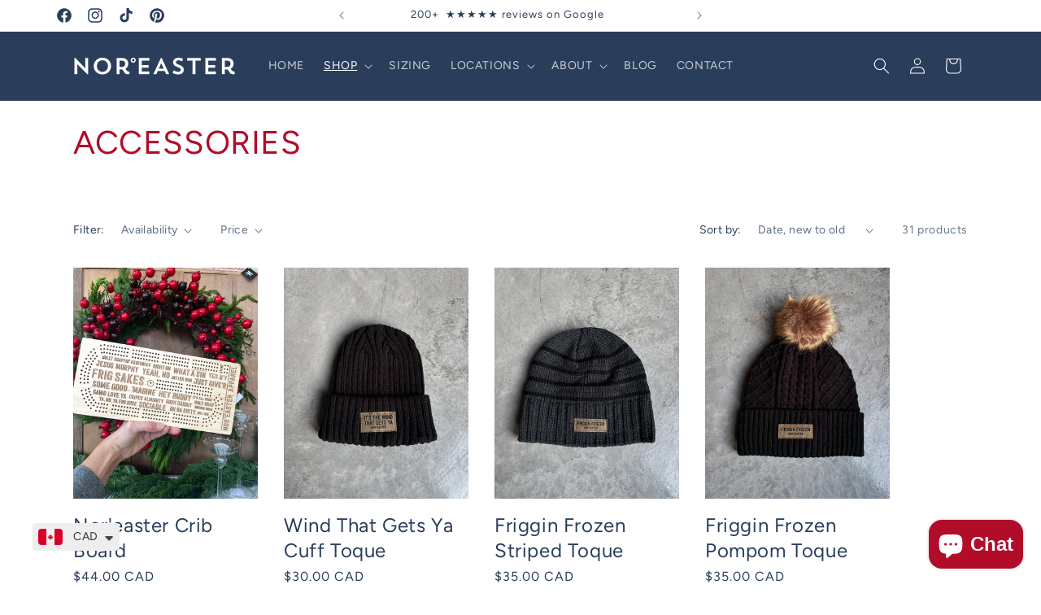

--- FILE ---
content_type: text/html; charset=utf-8
request_url: https://noreasterapparel.com/collections/accessories
body_size: 49339
content:
<!doctype html>
<html class="no-js" lang="en">
  <head>
    <meta charset="utf-8">
    <meta http-equiv="X-UA-Compatible" content="IE=edge">
    <meta name="viewport" content="width=device-width,initial-scale=1">
    <meta name="theme-color" content="">
    <link rel="canonical" href="https://noreasterapparel.com/collections/accessories"><link rel="preconnect" href="https://fonts.shopifycdn.com" crossorigin><title>
      ACCESSORIES
 &ndash; Nor&#39;easter Apparel</title>

    

    

<meta property="og:site_name" content="Nor&#39;easter Apparel">
<meta property="og:url" content="https://noreasterapparel.com/collections/accessories">
<meta property="og:title" content="ACCESSORIES">
<meta property="og:type" content="website">
<meta property="og:description" content="An East Coast clothing brand based in Martins Point, Nova Scotia. We specialize in maritime slang phrases printed on graphic tees and hoodies. Offering the softest t-shirts in Canada. Find unique clothing styles from Nor&#39;easter apparel. Shop local and support sustainable small business practices! "><meta property="og:image" content="http://noreasterapparel.com/cdn/shop/files/NE-Wordmark-2021-02.png?height=628&pad_color=ffffff&v=1708368408&width=1200">
  <meta property="og:image:secure_url" content="https://noreasterapparel.com/cdn/shop/files/NE-Wordmark-2021-02.png?height=628&pad_color=ffffff&v=1708368408&width=1200">
  <meta property="og:image:width" content="1200">
  <meta property="og:image:height" content="628"><meta name="twitter:card" content="summary_large_image">
<meta name="twitter:title" content="ACCESSORIES">
<meta name="twitter:description" content="An East Coast clothing brand based in Martins Point, Nova Scotia. We specialize in maritime slang phrases printed on graphic tees and hoodies. Offering the softest t-shirts in Canada. Find unique clothing styles from Nor&#39;easter apparel. Shop local and support sustainable small business practices! ">


    <script src="//noreasterapparel.com/cdn/shop/t/1/assets/constants.js?v=58251544750838685771705940793" defer="defer"></script>
    <script src="//noreasterapparel.com/cdn/shop/t/1/assets/pubsub.js?v=158357773527763999511705940801" defer="defer"></script>
    <script src="//noreasterapparel.com/cdn/shop/t/1/assets/global.js?v=40820548392383841591705940795" defer="defer"></script><script src="//noreasterapparel.com/cdn/shop/t/1/assets/animations.js?v=88693664871331136111705940776" defer="defer"></script><script>window.performance && window.performance.mark && window.performance.mark('shopify.content_for_header.start');</script><meta name="facebook-domain-verification" content="dr7wtgq9jv3819lj3rimzqoh80a78g">
<meta id="shopify-digital-wallet" name="shopify-digital-wallet" content="/85203026204/digital_wallets/dialog">
<meta name="shopify-checkout-api-token" content="0f2d6c68d2beb544e635f0d9d7242158">
<link rel="alternate" type="application/atom+xml" title="Feed" href="/collections/accessories.atom" />
<link rel="next" href="/collections/accessories?page=2">
<link rel="alternate" type="application/json+oembed" href="https://noreasterapparel.com/collections/accessories.oembed">
<script async="async" src="/checkouts/internal/preloads.js?locale=en-CA"></script>
<link rel="preconnect" href="https://shop.app" crossorigin="anonymous">
<script async="async" src="https://shop.app/checkouts/internal/preloads.js?locale=en-CA&shop_id=85203026204" crossorigin="anonymous"></script>
<script id="apple-pay-shop-capabilities" type="application/json">{"shopId":85203026204,"countryCode":"CA","currencyCode":"CAD","merchantCapabilities":["supports3DS"],"merchantId":"gid:\/\/shopify\/Shop\/85203026204","merchantName":"Nor'easter Apparel","requiredBillingContactFields":["postalAddress","email","phone"],"requiredShippingContactFields":["postalAddress","email","phone"],"shippingType":"shipping","supportedNetworks":["visa","masterCard","amex","discover","interac","jcb"],"total":{"type":"pending","label":"Nor'easter Apparel","amount":"1.00"},"shopifyPaymentsEnabled":true,"supportsSubscriptions":true}</script>
<script id="shopify-features" type="application/json">{"accessToken":"0f2d6c68d2beb544e635f0d9d7242158","betas":["rich-media-storefront-analytics"],"domain":"noreasterapparel.com","predictiveSearch":true,"shopId":85203026204,"locale":"en"}</script>
<script>var Shopify = Shopify || {};
Shopify.shop = "noreasterapparel.myshopify.com";
Shopify.locale = "en";
Shopify.currency = {"active":"CAD","rate":"1.0"};
Shopify.country = "CA";
Shopify.theme = {"name":"Dawn","id":164024353052,"schema_name":"Dawn","schema_version":"12.0.0","theme_store_id":887,"role":"main"};
Shopify.theme.handle = "null";
Shopify.theme.style = {"id":null,"handle":null};
Shopify.cdnHost = "noreasterapparel.com/cdn";
Shopify.routes = Shopify.routes || {};
Shopify.routes.root = "/";</script>
<script type="module">!function(o){(o.Shopify=o.Shopify||{}).modules=!0}(window);</script>
<script>!function(o){function n(){var o=[];function n(){o.push(Array.prototype.slice.apply(arguments))}return n.q=o,n}var t=o.Shopify=o.Shopify||{};t.loadFeatures=n(),t.autoloadFeatures=n()}(window);</script>
<script>
  window.ShopifyPay = window.ShopifyPay || {};
  window.ShopifyPay.apiHost = "shop.app\/pay";
  window.ShopifyPay.redirectState = null;
</script>
<script id="shop-js-analytics" type="application/json">{"pageType":"collection"}</script>
<script defer="defer" async type="module" src="//noreasterapparel.com/cdn/shopifycloud/shop-js/modules/v2/client.init-shop-cart-sync_C5BV16lS.en.esm.js"></script>
<script defer="defer" async type="module" src="//noreasterapparel.com/cdn/shopifycloud/shop-js/modules/v2/chunk.common_CygWptCX.esm.js"></script>
<script type="module">
  await import("//noreasterapparel.com/cdn/shopifycloud/shop-js/modules/v2/client.init-shop-cart-sync_C5BV16lS.en.esm.js");
await import("//noreasterapparel.com/cdn/shopifycloud/shop-js/modules/v2/chunk.common_CygWptCX.esm.js");

  window.Shopify.SignInWithShop?.initShopCartSync?.({"fedCMEnabled":true,"windoidEnabled":true});

</script>
<script>
  window.Shopify = window.Shopify || {};
  if (!window.Shopify.featureAssets) window.Shopify.featureAssets = {};
  window.Shopify.featureAssets['shop-js'] = {"shop-cart-sync":["modules/v2/client.shop-cart-sync_ZFArdW7E.en.esm.js","modules/v2/chunk.common_CygWptCX.esm.js"],"init-fed-cm":["modules/v2/client.init-fed-cm_CmiC4vf6.en.esm.js","modules/v2/chunk.common_CygWptCX.esm.js"],"shop-button":["modules/v2/client.shop-button_tlx5R9nI.en.esm.js","modules/v2/chunk.common_CygWptCX.esm.js"],"shop-cash-offers":["modules/v2/client.shop-cash-offers_DOA2yAJr.en.esm.js","modules/v2/chunk.common_CygWptCX.esm.js","modules/v2/chunk.modal_D71HUcav.esm.js"],"init-windoid":["modules/v2/client.init-windoid_sURxWdc1.en.esm.js","modules/v2/chunk.common_CygWptCX.esm.js"],"shop-toast-manager":["modules/v2/client.shop-toast-manager_ClPi3nE9.en.esm.js","modules/v2/chunk.common_CygWptCX.esm.js"],"init-shop-email-lookup-coordinator":["modules/v2/client.init-shop-email-lookup-coordinator_B8hsDcYM.en.esm.js","modules/v2/chunk.common_CygWptCX.esm.js"],"init-shop-cart-sync":["modules/v2/client.init-shop-cart-sync_C5BV16lS.en.esm.js","modules/v2/chunk.common_CygWptCX.esm.js"],"avatar":["modules/v2/client.avatar_BTnouDA3.en.esm.js"],"pay-button":["modules/v2/client.pay-button_FdsNuTd3.en.esm.js","modules/v2/chunk.common_CygWptCX.esm.js"],"init-customer-accounts":["modules/v2/client.init-customer-accounts_DxDtT_ad.en.esm.js","modules/v2/client.shop-login-button_C5VAVYt1.en.esm.js","modules/v2/chunk.common_CygWptCX.esm.js","modules/v2/chunk.modal_D71HUcav.esm.js"],"init-shop-for-new-customer-accounts":["modules/v2/client.init-shop-for-new-customer-accounts_ChsxoAhi.en.esm.js","modules/v2/client.shop-login-button_C5VAVYt1.en.esm.js","modules/v2/chunk.common_CygWptCX.esm.js","modules/v2/chunk.modal_D71HUcav.esm.js"],"shop-login-button":["modules/v2/client.shop-login-button_C5VAVYt1.en.esm.js","modules/v2/chunk.common_CygWptCX.esm.js","modules/v2/chunk.modal_D71HUcav.esm.js"],"init-customer-accounts-sign-up":["modules/v2/client.init-customer-accounts-sign-up_CPSyQ0Tj.en.esm.js","modules/v2/client.shop-login-button_C5VAVYt1.en.esm.js","modules/v2/chunk.common_CygWptCX.esm.js","modules/v2/chunk.modal_D71HUcav.esm.js"],"shop-follow-button":["modules/v2/client.shop-follow-button_Cva4Ekp9.en.esm.js","modules/v2/chunk.common_CygWptCX.esm.js","modules/v2/chunk.modal_D71HUcav.esm.js"],"checkout-modal":["modules/v2/client.checkout-modal_BPM8l0SH.en.esm.js","modules/v2/chunk.common_CygWptCX.esm.js","modules/v2/chunk.modal_D71HUcav.esm.js"],"lead-capture":["modules/v2/client.lead-capture_Bi8yE_yS.en.esm.js","modules/v2/chunk.common_CygWptCX.esm.js","modules/v2/chunk.modal_D71HUcav.esm.js"],"shop-login":["modules/v2/client.shop-login_D6lNrXab.en.esm.js","modules/v2/chunk.common_CygWptCX.esm.js","modules/v2/chunk.modal_D71HUcav.esm.js"],"payment-terms":["modules/v2/client.payment-terms_CZxnsJam.en.esm.js","modules/v2/chunk.common_CygWptCX.esm.js","modules/v2/chunk.modal_D71HUcav.esm.js"]};
</script>
<script>(function() {
  var isLoaded = false;
  function asyncLoad() {
    if (isLoaded) return;
    isLoaded = true;
    var urls = ["https:\/\/cdn.nfcube.com\/instafeed-7a4ae6783c98c1d71e580e296f6b7b41.js?shop=noreasterapparel.myshopify.com","https:\/\/analyzely.gropulse.com\/js\/active.js?shop=noreasterapparel.myshopify.com"];
    for (var i = 0; i < urls.length; i++) {
      var s = document.createElement('script');
      s.type = 'text/javascript';
      s.async = true;
      s.src = urls[i];
      var x = document.getElementsByTagName('script')[0];
      x.parentNode.insertBefore(s, x);
    }
  };
  if(window.attachEvent) {
    window.attachEvent('onload', asyncLoad);
  } else {
    window.addEventListener('load', asyncLoad, false);
  }
})();</script>
<script id="__st">var __st={"a":85203026204,"offset":-14400,"reqid":"f91f19d3-0936-4772-b388-d009654dd2d0-1768780888","pageurl":"noreasterapparel.com\/collections\/accessories","u":"2b2cc474f4e1","p":"collection","rtyp":"collection","rid":470568042780};</script>
<script>window.ShopifyPaypalV4VisibilityTracking = true;</script>
<script id="captcha-bootstrap">!function(){'use strict';const t='contact',e='account',n='new_comment',o=[[t,t],['blogs',n],['comments',n],[t,'customer']],c=[[e,'customer_login'],[e,'guest_login'],[e,'recover_customer_password'],[e,'create_customer']],r=t=>t.map((([t,e])=>`form[action*='/${t}']:not([data-nocaptcha='true']) input[name='form_type'][value='${e}']`)).join(','),a=t=>()=>t?[...document.querySelectorAll(t)].map((t=>t.form)):[];function s(){const t=[...o],e=r(t);return a(e)}const i='password',u='form_key',d=['recaptcha-v3-token','g-recaptcha-response','h-captcha-response',i],f=()=>{try{return window.sessionStorage}catch{return}},m='__shopify_v',_=t=>t.elements[u];function p(t,e,n=!1){try{const o=window.sessionStorage,c=JSON.parse(o.getItem(e)),{data:r}=function(t){const{data:e,action:n}=t;return t[m]||n?{data:e,action:n}:{data:t,action:n}}(c);for(const[e,n]of Object.entries(r))t.elements[e]&&(t.elements[e].value=n);n&&o.removeItem(e)}catch(o){console.error('form repopulation failed',{error:o})}}const l='form_type',E='cptcha';function T(t){t.dataset[E]=!0}const w=window,h=w.document,L='Shopify',v='ce_forms',y='captcha';let A=!1;((t,e)=>{const n=(g='f06e6c50-85a8-45c8-87d0-21a2b65856fe',I='https://cdn.shopify.com/shopifycloud/storefront-forms-hcaptcha/ce_storefront_forms_captcha_hcaptcha.v1.5.2.iife.js',D={infoText:'Protected by hCaptcha',privacyText:'Privacy',termsText:'Terms'},(t,e,n)=>{const o=w[L][v],c=o.bindForm;if(c)return c(t,g,e,D).then(n);var r;o.q.push([[t,g,e,D],n]),r=I,A||(h.body.append(Object.assign(h.createElement('script'),{id:'captcha-provider',async:!0,src:r})),A=!0)});var g,I,D;w[L]=w[L]||{},w[L][v]=w[L][v]||{},w[L][v].q=[],w[L][y]=w[L][y]||{},w[L][y].protect=function(t,e){n(t,void 0,e),T(t)},Object.freeze(w[L][y]),function(t,e,n,w,h,L){const[v,y,A,g]=function(t,e,n){const i=e?o:[],u=t?c:[],d=[...i,...u],f=r(d),m=r(i),_=r(d.filter((([t,e])=>n.includes(e))));return[a(f),a(m),a(_),s()]}(w,h,L),I=t=>{const e=t.target;return e instanceof HTMLFormElement?e:e&&e.form},D=t=>v().includes(t);t.addEventListener('submit',(t=>{const e=I(t);if(!e)return;const n=D(e)&&!e.dataset.hcaptchaBound&&!e.dataset.recaptchaBound,o=_(e),c=g().includes(e)&&(!o||!o.value);(n||c)&&t.preventDefault(),c&&!n&&(function(t){try{if(!f())return;!function(t){const e=f();if(!e)return;const n=_(t);if(!n)return;const o=n.value;o&&e.removeItem(o)}(t);const e=Array.from(Array(32),(()=>Math.random().toString(36)[2])).join('');!function(t,e){_(t)||t.append(Object.assign(document.createElement('input'),{type:'hidden',name:u})),t.elements[u].value=e}(t,e),function(t,e){const n=f();if(!n)return;const o=[...t.querySelectorAll(`input[type='${i}']`)].map((({name:t})=>t)),c=[...d,...o],r={};for(const[a,s]of new FormData(t).entries())c.includes(a)||(r[a]=s);n.setItem(e,JSON.stringify({[m]:1,action:t.action,data:r}))}(t,e)}catch(e){console.error('failed to persist form',e)}}(e),e.submit())}));const S=(t,e)=>{t&&!t.dataset[E]&&(n(t,e.some((e=>e===t))),T(t))};for(const o of['focusin','change'])t.addEventListener(o,(t=>{const e=I(t);D(e)&&S(e,y())}));const B=e.get('form_key'),M=e.get(l),P=B&&M;t.addEventListener('DOMContentLoaded',(()=>{const t=y();if(P)for(const e of t)e.elements[l].value===M&&p(e,B);[...new Set([...A(),...v().filter((t=>'true'===t.dataset.shopifyCaptcha))])].forEach((e=>S(e,t)))}))}(h,new URLSearchParams(w.location.search),n,t,e,['guest_login'])})(!0,!0)}();</script>
<script integrity="sha256-4kQ18oKyAcykRKYeNunJcIwy7WH5gtpwJnB7kiuLZ1E=" data-source-attribution="shopify.loadfeatures" defer="defer" src="//noreasterapparel.com/cdn/shopifycloud/storefront/assets/storefront/load_feature-a0a9edcb.js" crossorigin="anonymous"></script>
<script crossorigin="anonymous" defer="defer" src="//noreasterapparel.com/cdn/shopifycloud/storefront/assets/shopify_pay/storefront-65b4c6d7.js?v=20250812"></script>
<script data-source-attribution="shopify.dynamic_checkout.dynamic.init">var Shopify=Shopify||{};Shopify.PaymentButton=Shopify.PaymentButton||{isStorefrontPortableWallets:!0,init:function(){window.Shopify.PaymentButton.init=function(){};var t=document.createElement("script");t.src="https://noreasterapparel.com/cdn/shopifycloud/portable-wallets/latest/portable-wallets.en.js",t.type="module",document.head.appendChild(t)}};
</script>
<script data-source-attribution="shopify.dynamic_checkout.buyer_consent">
  function portableWalletsHideBuyerConsent(e){var t=document.getElementById("shopify-buyer-consent"),n=document.getElementById("shopify-subscription-policy-button");t&&n&&(t.classList.add("hidden"),t.setAttribute("aria-hidden","true"),n.removeEventListener("click",e))}function portableWalletsShowBuyerConsent(e){var t=document.getElementById("shopify-buyer-consent"),n=document.getElementById("shopify-subscription-policy-button");t&&n&&(t.classList.remove("hidden"),t.removeAttribute("aria-hidden"),n.addEventListener("click",e))}window.Shopify?.PaymentButton&&(window.Shopify.PaymentButton.hideBuyerConsent=portableWalletsHideBuyerConsent,window.Shopify.PaymentButton.showBuyerConsent=portableWalletsShowBuyerConsent);
</script>
<script data-source-attribution="shopify.dynamic_checkout.cart.bootstrap">document.addEventListener("DOMContentLoaded",(function(){function t(){return document.querySelector("shopify-accelerated-checkout-cart, shopify-accelerated-checkout")}if(t())Shopify.PaymentButton.init();else{new MutationObserver((function(e,n){t()&&(Shopify.PaymentButton.init(),n.disconnect())})).observe(document.body,{childList:!0,subtree:!0})}}));
</script>
<link id="shopify-accelerated-checkout-styles" rel="stylesheet" media="screen" href="https://noreasterapparel.com/cdn/shopifycloud/portable-wallets/latest/accelerated-checkout-backwards-compat.css" crossorigin="anonymous">
<style id="shopify-accelerated-checkout-cart">
        #shopify-buyer-consent {
  margin-top: 1em;
  display: inline-block;
  width: 100%;
}

#shopify-buyer-consent.hidden {
  display: none;
}

#shopify-subscription-policy-button {
  background: none;
  border: none;
  padding: 0;
  text-decoration: underline;
  font-size: inherit;
  cursor: pointer;
}

#shopify-subscription-policy-button::before {
  box-shadow: none;
}

      </style>
<script id="sections-script" data-sections="header" defer="defer" src="//noreasterapparel.com/cdn/shop/t/1/compiled_assets/scripts.js?v=2136"></script>
<script>window.performance && window.performance.mark && window.performance.mark('shopify.content_for_header.end');</script>


    <style data-shopify>
      @font-face {
  font-family: Figtree;
  font-weight: 400;
  font-style: normal;
  font-display: swap;
  src: url("//noreasterapparel.com/cdn/fonts/figtree/figtree_n4.3c0838aba1701047e60be6a99a1b0a40ce9b8419.woff2") format("woff2"),
       url("//noreasterapparel.com/cdn/fonts/figtree/figtree_n4.c0575d1db21fc3821f17fd6617d3dee552312137.woff") format("woff");
}

      @font-face {
  font-family: Figtree;
  font-weight: 700;
  font-style: normal;
  font-display: swap;
  src: url("//noreasterapparel.com/cdn/fonts/figtree/figtree_n7.2fd9bfe01586148e644724096c9d75e8c7a90e55.woff2") format("woff2"),
       url("//noreasterapparel.com/cdn/fonts/figtree/figtree_n7.ea05de92d862f9594794ab281c4c3a67501ef5fc.woff") format("woff");
}

      @font-face {
  font-family: Figtree;
  font-weight: 400;
  font-style: italic;
  font-display: swap;
  src: url("//noreasterapparel.com/cdn/fonts/figtree/figtree_i4.89f7a4275c064845c304a4cf8a4a586060656db2.woff2") format("woff2"),
       url("//noreasterapparel.com/cdn/fonts/figtree/figtree_i4.6f955aaaafc55a22ffc1f32ecf3756859a5ad3e2.woff") format("woff");
}

      @font-face {
  font-family: Figtree;
  font-weight: 700;
  font-style: italic;
  font-display: swap;
  src: url("//noreasterapparel.com/cdn/fonts/figtree/figtree_i7.06add7096a6f2ab742e09ec7e498115904eda1fe.woff2") format("woff2"),
       url("//noreasterapparel.com/cdn/fonts/figtree/figtree_i7.ee584b5fcaccdbb5518c0228158941f8df81b101.woff") format("woff");
}

      @font-face {
  font-family: Figtree;
  font-weight: 400;
  font-style: normal;
  font-display: swap;
  src: url("//noreasterapparel.com/cdn/fonts/figtree/figtree_n4.3c0838aba1701047e60be6a99a1b0a40ce9b8419.woff2") format("woff2"),
       url("//noreasterapparel.com/cdn/fonts/figtree/figtree_n4.c0575d1db21fc3821f17fd6617d3dee552312137.woff") format("woff");
}


      
        :root,
        .color-background-1 {
          --color-background: 255,255,255;
        
          --gradient-background: #ffffff;
        

        

        --color-foreground: 42,62,92;
        --color-background-contrast: 191,191,191;
        --color-shadow: 18,18,18;
        --color-button: 18,18,18;
        --color-button-text: 255,255,255;
        --color-secondary-button: 255,255,255;
        --color-secondary-button-text: 18,18,18;
        --color-link: 18,18,18;
        --color-badge-foreground: 42,62,92;
        --color-badge-background: 255,255,255;
        --color-badge-border: 42,62,92;
        --payment-terms-background-color: rgb(255 255 255);
      }
      
        
        .color-background-2 {
          --color-background: 245,245,245;
        
          --gradient-background: #f5f5f5;
        

        

        --color-foreground: 42,62,92;
        --color-background-contrast: 181,181,181;
        --color-shadow: 18,18,18;
        --color-button: 177,13,40;
        --color-button-text: 255,255,255;
        --color-secondary-button: 245,245,245;
        --color-secondary-button-text: 18,18,18;
        --color-link: 18,18,18;
        --color-badge-foreground: 42,62,92;
        --color-badge-background: 245,245,245;
        --color-badge-border: 42,62,92;
        --payment-terms-background-color: rgb(245 245 245);
      }
      
        
        .color-inverse {
          --color-background: 42,62,92;
        
          --gradient-background: #2a3e5c;
        

        

        --color-foreground: 255,255,255;
        --color-background-contrast: 50,74,110;
        --color-shadow: 18,18,18;
        --color-button: 255,255,255;
        --color-button-text: 0,0,0;
        --color-secondary-button: 42,62,92;
        --color-secondary-button-text: 255,255,255;
        --color-link: 255,255,255;
        --color-badge-foreground: 255,255,255;
        --color-badge-background: 42,62,92;
        --color-badge-border: 255,255,255;
        --payment-terms-background-color: rgb(42 62 92);
      }
      
        
        .color-accent-1 {
          --color-background: 177,13,40;
        
          --gradient-background: #b10d28;
        

        

        --color-foreground: 255,255,255;
        --color-background-contrast: 58,4,13;
        --color-shadow: 255,255,255;
        --color-button: 255,255,255;
        --color-button-text: 255,255,255;
        --color-secondary-button: 177,13,40;
        --color-secondary-button-text: 255,255,255;
        --color-link: 255,255,255;
        --color-badge-foreground: 255,255,255;
        --color-badge-background: 177,13,40;
        --color-badge-border: 255,255,255;
        --payment-terms-background-color: rgb(177 13 40);
      }
      
        
        .color-accent-2 {
          --color-background: 42,62,92;
        
          --gradient-background: #2a3e5c;
        

        

        --color-foreground: 255,255,255;
        --color-background-contrast: 50,74,110;
        --color-shadow: 18,18,18;
        --color-button: 255,255,255;
        --color-button-text: 42,62,92;
        --color-secondary-button: 42,62,92;
        --color-secondary-button-text: 255,255,255;
        --color-link: 255,255,255;
        --color-badge-foreground: 255,255,255;
        --color-badge-background: 42,62,92;
        --color-badge-border: 255,255,255;
        --payment-terms-background-color: rgb(42 62 92);
      }
      
        
        .color-scheme-b04c8bf9-d9cd-4b4d-a319-c5601a7fc57a {
          --color-background: 255,255,255;
        
          --gradient-background: #ffffff;
        

        

        --color-foreground: 42,62,92;
        --color-background-contrast: 191,191,191;
        --color-shadow: 18,18,18;
        --color-button: 177,13,40;
        --color-button-text: 255,255,255;
        --color-secondary-button: 255,255,255;
        --color-secondary-button-text: 18,18,18;
        --color-link: 18,18,18;
        --color-badge-foreground: 42,62,92;
        --color-badge-background: 255,255,255;
        --color-badge-border: 42,62,92;
        --payment-terms-background-color: rgb(255 255 255);
      }
      
        
        .color-scheme-3a37712a-07de-4324-884c-34d418261c6f {
          --color-background: 255,255,255;
        
          --gradient-background: #ffffff;
        

        

        --color-foreground: 255,255,255;
        --color-background-contrast: 191,191,191;
        --color-shadow: 18,18,18;
        --color-button: 18,18,18;
        --color-button-text: 255,255,255;
        --color-secondary-button: 255,255,255;
        --color-secondary-button-text: 18,18,18;
        --color-link: 18,18,18;
        --color-badge-foreground: 255,255,255;
        --color-badge-background: 255,255,255;
        --color-badge-border: 255,255,255;
        --payment-terms-background-color: rgb(255 255 255);
      }
      

      body, .color-background-1, .color-background-2, .color-inverse, .color-accent-1, .color-accent-2, .color-scheme-b04c8bf9-d9cd-4b4d-a319-c5601a7fc57a, .color-scheme-3a37712a-07de-4324-884c-34d418261c6f {
        color: rgba(var(--color-foreground), 0.75);
        background-color: rgb(var(--color-background));
      }

      :root {
        --font-body-family: Figtree, sans-serif;
        --font-body-style: normal;
        --font-body-weight: 400;
        --font-body-weight-bold: 700;

        --font-heading-family: Figtree, sans-serif;
        --font-heading-style: normal;
        --font-heading-weight: 400;

        --font-body-scale: 1.0;
        --font-heading-scale: 1.0;

        --media-padding: px;
        --media-border-opacity: 0.05;
        --media-border-width: 1px;
        --media-radius: 0px;
        --media-shadow-opacity: 0.0;
        --media-shadow-horizontal-offset: 0px;
        --media-shadow-vertical-offset: 4px;
        --media-shadow-blur-radius: 5px;
        --media-shadow-visible: 0;

        --page-width: 120rem;
        --page-width-margin: 0rem;

        --product-card-image-padding: 0.0rem;
        --product-card-corner-radius: 0.0rem;
        --product-card-text-alignment: left;
        --product-card-border-width: 0.0rem;
        --product-card-border-opacity: 0.1;
        --product-card-shadow-opacity: 0.0;
        --product-card-shadow-visible: 0;
        --product-card-shadow-horizontal-offset: 0.0rem;
        --product-card-shadow-vertical-offset: 0.4rem;
        --product-card-shadow-blur-radius: 0.5rem;

        --collection-card-image-padding: 0.0rem;
        --collection-card-corner-radius: 0.0rem;
        --collection-card-text-alignment: left;
        --collection-card-border-width: 0.0rem;
        --collection-card-border-opacity: 0.1;
        --collection-card-shadow-opacity: 0.0;
        --collection-card-shadow-visible: 0;
        --collection-card-shadow-horizontal-offset: 0.0rem;
        --collection-card-shadow-vertical-offset: 0.4rem;
        --collection-card-shadow-blur-radius: 0.5rem;

        --blog-card-image-padding: 0.0rem;
        --blog-card-corner-radius: 0.0rem;
        --blog-card-text-alignment: left;
        --blog-card-border-width: 0.0rem;
        --blog-card-border-opacity: 0.1;
        --blog-card-shadow-opacity: 0.0;
        --blog-card-shadow-visible: 0;
        --blog-card-shadow-horizontal-offset: 0.0rem;
        --blog-card-shadow-vertical-offset: 0.4rem;
        --blog-card-shadow-blur-radius: 0.5rem;

        --badge-corner-radius: 4.0rem;

        --popup-border-width: 1px;
        --popup-border-opacity: 0.1;
        --popup-corner-radius: 0px;
        --popup-shadow-opacity: 0.05;
        --popup-shadow-horizontal-offset: 0px;
        --popup-shadow-vertical-offset: 4px;
        --popup-shadow-blur-radius: 5px;

        --drawer-border-width: 1px;
        --drawer-border-opacity: 0.1;
        --drawer-shadow-opacity: 0.0;
        --drawer-shadow-horizontal-offset: 0px;
        --drawer-shadow-vertical-offset: 4px;
        --drawer-shadow-blur-radius: 5px;

        --spacing-sections-desktop: 0px;
        --spacing-sections-mobile: 0px;

        --grid-desktop-vertical-spacing: 32px;
        --grid-desktop-horizontal-spacing: 32px;
        --grid-mobile-vertical-spacing: 16px;
        --grid-mobile-horizontal-spacing: 16px;

        --text-boxes-border-opacity: 0.1;
        --text-boxes-border-width: 0px;
        --text-boxes-radius: 0px;
        --text-boxes-shadow-opacity: 0.0;
        --text-boxes-shadow-visible: 0;
        --text-boxes-shadow-horizontal-offset: 0px;
        --text-boxes-shadow-vertical-offset: 4px;
        --text-boxes-shadow-blur-radius: 5px;

        --buttons-radius: 0px;
        --buttons-radius-outset: 0px;
        --buttons-border-width: 1px;
        --buttons-border-opacity: 1.0;
        --buttons-shadow-opacity: 0.0;
        --buttons-shadow-visible: 0;
        --buttons-shadow-horizontal-offset: 0px;
        --buttons-shadow-vertical-offset: 4px;
        --buttons-shadow-blur-radius: 5px;
        --buttons-border-offset: 0px;

        --inputs-radius: 0px;
        --inputs-border-width: 1px;
        --inputs-border-opacity: 0.55;
        --inputs-shadow-opacity: 0.0;
        --inputs-shadow-horizontal-offset: 0px;
        --inputs-margin-offset: 0px;
        --inputs-shadow-vertical-offset: 4px;
        --inputs-shadow-blur-radius: 5px;
        --inputs-radius-outset: 0px;

        --variant-pills-radius: 0px;
        --variant-pills-border-width: 1px;
        --variant-pills-border-opacity: 0.55;
        --variant-pills-shadow-opacity: 0.0;
        --variant-pills-shadow-horizontal-offset: 0px;
        --variant-pills-shadow-vertical-offset: 4px;
        --variant-pills-shadow-blur-radius: 5px;
      }

      *,
      *::before,
      *::after {
        box-sizing: inherit;
      }

      html {
        box-sizing: border-box;
        font-size: calc(var(--font-body-scale) * 62.5%);
        height: 100%;
      }

      body {
        display: grid;
        grid-template-rows: auto auto 1fr auto;
        grid-template-columns: 100%;
        min-height: 100%;
        margin: 0;
        font-size: 1.5rem;
        letter-spacing: 0.06rem;
        line-height: calc(1 + 0.8 / var(--font-body-scale));
        font-family: var(--font-body-family);
        font-style: var(--font-body-style);
        font-weight: var(--font-body-weight);
      }

      @media screen and (min-width: 750px) {
        body {
          font-size: 1.6rem;
        }
      }
    </style>

    <link href="//noreasterapparel.com/cdn/shop/t/1/assets/base.css?v=22615539281115885671705940776" rel="stylesheet" type="text/css" media="all" />
    <link href="//noreasterapparel.com/cdn/shop/t/1/assets/custom.css?v=119617109210882661621709322988" rel="stylesheet" type="text/css" media="all" />
<link rel="preload" as="font" href="//noreasterapparel.com/cdn/fonts/figtree/figtree_n4.3c0838aba1701047e60be6a99a1b0a40ce9b8419.woff2" type="font/woff2" crossorigin><link rel="preload" as="font" href="//noreasterapparel.com/cdn/fonts/figtree/figtree_n4.3c0838aba1701047e60be6a99a1b0a40ce9b8419.woff2" type="font/woff2" crossorigin><link href="//noreasterapparel.com/cdn/shop/t/1/assets/component-localization-form.css?v=143319823105703127341705940785" rel="stylesheet" type="text/css" media="all" />
      <script src="//noreasterapparel.com/cdn/shop/t/1/assets/localization-form.js?v=161644695336821385561705940795" defer="defer"></script><link
        rel="stylesheet"
        href="//noreasterapparel.com/cdn/shop/t/1/assets/component-predictive-search.css?v=118923337488134913561705940788"
        media="print"
        onload="this.media='all'"
      ><script>
      document.documentElement.className = document.documentElement.className.replace('no-js', 'js');
      if (Shopify.designMode) {
        document.documentElement.classList.add('shopify-design-mode');
      }
    </script>
  <!-- BEGIN app block: shopify://apps/analyzely-google-analytics-4/blocks/analyzely/b3a3a697-6f42-4507-a5ae-c447f6da2c9d -->

  <!-- Global site tag (gtag.js) - Google Analytics -->
  <script
    async
    src="https://www.googletagmanager.com/gtag/js?id=G-CZY4F0XVS9&l=analyzelyDataLayer"
  ></script>
  <script>
    // save analyzely data to session storage if available
    sessionStorage.setItem('groPulseAnalyzelyData', JSON.stringify({"serverSideEvent":{"measurementSecret":"","isEnable":false},"googleAccount":{"selectedAccount":"115072669","selectedProperty":"368944541"},"trackingConsent":{"isEnable":false},"dashboardAppEmbeddedStatus":true,"selectedDataLayer":[],"isTaxAdded":false,"isShippingAdded":false,"isManually":false,"_id":"664a450bf3df7dab8e6ee295","shopName":"noreasterapparel.myshopify.com","__v":0,"analyticsVersion":"ga4","createdAt":"2024-05-19T18:29:31.701Z","isECActive":false,"measurementId":"G-CZY4F0XVS9","updatedAt":"2024-05-19T18:31:39.750Z"}));

    const isGroPulseAnalyzelyWebPixelLoaded = Boolean(sessionStorage.getItem("isGroPulseAnalyzelyWebPixelLoaded"));

    window.analyzelyDataLayer = window.analyzelyDataLayer || [];
    function analyzelyGtag() {
      analyzelyDataLayer.push(arguments);
    }

    window.Shopify.loadFeatures([
      {
        name: "consent-tracking-api",
        version: "0.1"
      }
    ], (error) => {
      if (error) {
        throw error;
      }

      const analyzelyTrackingConsentStatus = false;

      if(!analyzelyTrackingConsentStatus){
        const event = new Event("analyzely_consent_set");
        window.dispatchEvent(event);
        return;
      }

      const isTrackingConsentGiven = Shopify.customerPrivacy.userCanBeTracked();
      if (isTrackingConsentGiven) {
        analyzelyGtag('consent', 'default', {
          'ad_storage': 'granted',
          'ad_user_data': 'granted',
          'ad_personalization': 'granted',
          'analytics_storage': 'granted'
        });
      }
      else{
        analyzelyGtag('consent', 'default', {
          'ad_storage': 'denied',
          'ad_user_data': 'denied',
          'ad_personalization': 'denied',
          'analytics_storage': 'denied'
        });
      }
      document.addEventListener("visitorConsentCollected", (event) => {
      if(event.detail.analyticsAllowed) {
        analyzelyGtag('consent', 'update', {
          'ad_storage': 'granted',
          'ad_user_data': 'granted',
          'ad_personalization': 'granted',
          'analytics_storage': 'granted'
        });
      }
      else {
        analyzelyGtag('consent', 'update', {
          'ad_storage': 'denied',
          'ad_user_data': 'denied',
          'ad_personalization': 'denied',
          'analytics_storage': 'denied'
        });
      }
      });
      const event = new Event("analyzely_consent_set");
      window.dispatchEvent(event);
    });

    window.addEventListener("analyzely_consent_set", () => {
      analyzelyGtag('js', new Date());
      analyzelyGtag('config', 'G-CZY4F0XVS9');const startEvent = new Event("analyzely_start_tracking");
      if (document.readyState === "complete") {
        window.dispatchEvent(startEvent);
      } else {
        window.addEventListener("load", () => window.dispatchEvent(startEvent));
      }
    })
  </script>

  <script>
    window.analyzelyGtag = window.analyzelyGtag || function () {};
  </script>
    
  




<!-- END app block --><script src="https://cdn.shopify.com/extensions/7bc9bb47-adfa-4267-963e-cadee5096caf/inbox-1252/assets/inbox-chat-loader.js" type="text/javascript" defer="defer"></script>
<script src="https://cdn.shopify.com/extensions/cfc76123-b24f-4e9a-a1dc-585518796af7/forms-2294/assets/shopify-forms-loader.js" type="text/javascript" defer="defer"></script>
<script src="https://cdn.shopify.com/extensions/a9a32278-85fd-435d-a2e4-15afbc801656/nova-multi-currency-converter-1/assets/nova-cur-app-embed.js" type="text/javascript" defer="defer"></script>
<link href="https://cdn.shopify.com/extensions/a9a32278-85fd-435d-a2e4-15afbc801656/nova-multi-currency-converter-1/assets/nova-cur.css" rel="stylesheet" type="text/css" media="all">
<link href="https://monorail-edge.shopifysvc.com" rel="dns-prefetch">
<script>(function(){if ("sendBeacon" in navigator && "performance" in window) {try {var session_token_from_headers = performance.getEntriesByType('navigation')[0].serverTiming.find(x => x.name == '_s').description;} catch {var session_token_from_headers = undefined;}var session_cookie_matches = document.cookie.match(/_shopify_s=([^;]*)/);var session_token_from_cookie = session_cookie_matches && session_cookie_matches.length === 2 ? session_cookie_matches[1] : "";var session_token = session_token_from_headers || session_token_from_cookie || "";function handle_abandonment_event(e) {var entries = performance.getEntries().filter(function(entry) {return /monorail-edge.shopifysvc.com/.test(entry.name);});if (!window.abandonment_tracked && entries.length === 0) {window.abandonment_tracked = true;var currentMs = Date.now();var navigation_start = performance.timing.navigationStart;var payload = {shop_id: 85203026204,url: window.location.href,navigation_start,duration: currentMs - navigation_start,session_token,page_type: "collection"};window.navigator.sendBeacon("https://monorail-edge.shopifysvc.com/v1/produce", JSON.stringify({schema_id: "online_store_buyer_site_abandonment/1.1",payload: payload,metadata: {event_created_at_ms: currentMs,event_sent_at_ms: currentMs}}));}}window.addEventListener('pagehide', handle_abandonment_event);}}());</script>
<script id="web-pixels-manager-setup">(function e(e,d,r,n,o){if(void 0===o&&(o={}),!Boolean(null===(a=null===(i=window.Shopify)||void 0===i?void 0:i.analytics)||void 0===a?void 0:a.replayQueue)){var i,a;window.Shopify=window.Shopify||{};var t=window.Shopify;t.analytics=t.analytics||{};var s=t.analytics;s.replayQueue=[],s.publish=function(e,d,r){return s.replayQueue.push([e,d,r]),!0};try{self.performance.mark("wpm:start")}catch(e){}var l=function(){var e={modern:/Edge?\/(1{2}[4-9]|1[2-9]\d|[2-9]\d{2}|\d{4,})\.\d+(\.\d+|)|Firefox\/(1{2}[4-9]|1[2-9]\d|[2-9]\d{2}|\d{4,})\.\d+(\.\d+|)|Chrom(ium|e)\/(9{2}|\d{3,})\.\d+(\.\d+|)|(Maci|X1{2}).+ Version\/(15\.\d+|(1[6-9]|[2-9]\d|\d{3,})\.\d+)([,.]\d+|)( \(\w+\)|)( Mobile\/\w+|) Safari\/|Chrome.+OPR\/(9{2}|\d{3,})\.\d+\.\d+|(CPU[ +]OS|iPhone[ +]OS|CPU[ +]iPhone|CPU IPhone OS|CPU iPad OS)[ +]+(15[._]\d+|(1[6-9]|[2-9]\d|\d{3,})[._]\d+)([._]\d+|)|Android:?[ /-](13[3-9]|1[4-9]\d|[2-9]\d{2}|\d{4,})(\.\d+|)(\.\d+|)|Android.+Firefox\/(13[5-9]|1[4-9]\d|[2-9]\d{2}|\d{4,})\.\d+(\.\d+|)|Android.+Chrom(ium|e)\/(13[3-9]|1[4-9]\d|[2-9]\d{2}|\d{4,})\.\d+(\.\d+|)|SamsungBrowser\/([2-9]\d|\d{3,})\.\d+/,legacy:/Edge?\/(1[6-9]|[2-9]\d|\d{3,})\.\d+(\.\d+|)|Firefox\/(5[4-9]|[6-9]\d|\d{3,})\.\d+(\.\d+|)|Chrom(ium|e)\/(5[1-9]|[6-9]\d|\d{3,})\.\d+(\.\d+|)([\d.]+$|.*Safari\/(?![\d.]+ Edge\/[\d.]+$))|(Maci|X1{2}).+ Version\/(10\.\d+|(1[1-9]|[2-9]\d|\d{3,})\.\d+)([,.]\d+|)( \(\w+\)|)( Mobile\/\w+|) Safari\/|Chrome.+OPR\/(3[89]|[4-9]\d|\d{3,})\.\d+\.\d+|(CPU[ +]OS|iPhone[ +]OS|CPU[ +]iPhone|CPU IPhone OS|CPU iPad OS)[ +]+(10[._]\d+|(1[1-9]|[2-9]\d|\d{3,})[._]\d+)([._]\d+|)|Android:?[ /-](13[3-9]|1[4-9]\d|[2-9]\d{2}|\d{4,})(\.\d+|)(\.\d+|)|Mobile Safari.+OPR\/([89]\d|\d{3,})\.\d+\.\d+|Android.+Firefox\/(13[5-9]|1[4-9]\d|[2-9]\d{2}|\d{4,})\.\d+(\.\d+|)|Android.+Chrom(ium|e)\/(13[3-9]|1[4-9]\d|[2-9]\d{2}|\d{4,})\.\d+(\.\d+|)|Android.+(UC? ?Browser|UCWEB|U3)[ /]?(15\.([5-9]|\d{2,})|(1[6-9]|[2-9]\d|\d{3,})\.\d+)\.\d+|SamsungBrowser\/(5\.\d+|([6-9]|\d{2,})\.\d+)|Android.+MQ{2}Browser\/(14(\.(9|\d{2,})|)|(1[5-9]|[2-9]\d|\d{3,})(\.\d+|))(\.\d+|)|K[Aa][Ii]OS\/(3\.\d+|([4-9]|\d{2,})\.\d+)(\.\d+|)/},d=e.modern,r=e.legacy,n=navigator.userAgent;return n.match(d)?"modern":n.match(r)?"legacy":"unknown"}(),u="modern"===l?"modern":"legacy",c=(null!=n?n:{modern:"",legacy:""})[u],f=function(e){return[e.baseUrl,"/wpm","/b",e.hashVersion,"modern"===e.buildTarget?"m":"l",".js"].join("")}({baseUrl:d,hashVersion:r,buildTarget:u}),m=function(e){var d=e.version,r=e.bundleTarget,n=e.surface,o=e.pageUrl,i=e.monorailEndpoint;return{emit:function(e){var a=e.status,t=e.errorMsg,s=(new Date).getTime(),l=JSON.stringify({metadata:{event_sent_at_ms:s},events:[{schema_id:"web_pixels_manager_load/3.1",payload:{version:d,bundle_target:r,page_url:o,status:a,surface:n,error_msg:t},metadata:{event_created_at_ms:s}}]});if(!i)return console&&console.warn&&console.warn("[Web Pixels Manager] No Monorail endpoint provided, skipping logging."),!1;try{return self.navigator.sendBeacon.bind(self.navigator)(i,l)}catch(e){}var u=new XMLHttpRequest;try{return u.open("POST",i,!0),u.setRequestHeader("Content-Type","text/plain"),u.send(l),!0}catch(e){return console&&console.warn&&console.warn("[Web Pixels Manager] Got an unhandled error while logging to Monorail."),!1}}}}({version:r,bundleTarget:l,surface:e.surface,pageUrl:self.location.href,monorailEndpoint:e.monorailEndpoint});try{o.browserTarget=l,function(e){var d=e.src,r=e.async,n=void 0===r||r,o=e.onload,i=e.onerror,a=e.sri,t=e.scriptDataAttributes,s=void 0===t?{}:t,l=document.createElement("script"),u=document.querySelector("head"),c=document.querySelector("body");if(l.async=n,l.src=d,a&&(l.integrity=a,l.crossOrigin="anonymous"),s)for(var f in s)if(Object.prototype.hasOwnProperty.call(s,f))try{l.dataset[f]=s[f]}catch(e){}if(o&&l.addEventListener("load",o),i&&l.addEventListener("error",i),u)u.appendChild(l);else{if(!c)throw new Error("Did not find a head or body element to append the script");c.appendChild(l)}}({src:f,async:!0,onload:function(){if(!function(){var e,d;return Boolean(null===(d=null===(e=window.Shopify)||void 0===e?void 0:e.analytics)||void 0===d?void 0:d.initialized)}()){var d=window.webPixelsManager.init(e)||void 0;if(d){var r=window.Shopify.analytics;r.replayQueue.forEach((function(e){var r=e[0],n=e[1],o=e[2];d.publishCustomEvent(r,n,o)})),r.replayQueue=[],r.publish=d.publishCustomEvent,r.visitor=d.visitor,r.initialized=!0}}},onerror:function(){return m.emit({status:"failed",errorMsg:"".concat(f," has failed to load")})},sri:function(e){var d=/^sha384-[A-Za-z0-9+/=]+$/;return"string"==typeof e&&d.test(e)}(c)?c:"",scriptDataAttributes:o}),m.emit({status:"loading"})}catch(e){m.emit({status:"failed",errorMsg:(null==e?void 0:e.message)||"Unknown error"})}}})({shopId: 85203026204,storefrontBaseUrl: "https://noreasterapparel.com",extensionsBaseUrl: "https://extensions.shopifycdn.com/cdn/shopifycloud/web-pixels-manager",monorailEndpoint: "https://monorail-edge.shopifysvc.com/unstable/produce_batch",surface: "storefront-renderer",enabledBetaFlags: ["2dca8a86"],webPixelsConfigList: [{"id":"1121779996","configuration":"{\"pixelCode\":\"CV5CAJRC77U89O90DVIG\"}","eventPayloadVersion":"v1","runtimeContext":"STRICT","scriptVersion":"22e92c2ad45662f435e4801458fb78cc","type":"APP","apiClientId":4383523,"privacyPurposes":["ANALYTICS","MARKETING","SALE_OF_DATA"],"dataSharingAdjustments":{"protectedCustomerApprovalScopes":["read_customer_address","read_customer_email","read_customer_name","read_customer_personal_data","read_customer_phone"]}},{"id":"734396700","configuration":"{\"config\":\"{\\\"pixel_id\\\":\\\"G-CZY4F0XVS9\\\",\\\"gtag_events\\\":[{\\\"type\\\":\\\"purchase\\\",\\\"action_label\\\":\\\"G-CZY4F0XVS9\\\"},{\\\"type\\\":\\\"page_view\\\",\\\"action_label\\\":\\\"G-CZY4F0XVS9\\\"},{\\\"type\\\":\\\"view_item\\\",\\\"action_label\\\":\\\"G-CZY4F0XVS9\\\"},{\\\"type\\\":\\\"search\\\",\\\"action_label\\\":\\\"G-CZY4F0XVS9\\\"},{\\\"type\\\":\\\"add_to_cart\\\",\\\"action_label\\\":\\\"G-CZY4F0XVS9\\\"},{\\\"type\\\":\\\"begin_checkout\\\",\\\"action_label\\\":\\\"G-CZY4F0XVS9\\\"},{\\\"type\\\":\\\"add_payment_info\\\",\\\"action_label\\\":\\\"G-CZY4F0XVS9\\\"}],\\\"enable_monitoring_mode\\\":false}\"}","eventPayloadVersion":"v1","runtimeContext":"OPEN","scriptVersion":"b2a88bafab3e21179ed38636efcd8a93","type":"APP","apiClientId":1780363,"privacyPurposes":[],"dataSharingAdjustments":{"protectedCustomerApprovalScopes":["read_customer_address","read_customer_email","read_customer_name","read_customer_personal_data","read_customer_phone"]}},{"id":"360907036","configuration":"{\"pixel_id\":\"445025919948698\",\"pixel_type\":\"facebook_pixel\",\"metaapp_system_user_token\":\"-\"}","eventPayloadVersion":"v1","runtimeContext":"OPEN","scriptVersion":"ca16bc87fe92b6042fbaa3acc2fbdaa6","type":"APP","apiClientId":2329312,"privacyPurposes":["ANALYTICS","MARKETING","SALE_OF_DATA"],"dataSharingAdjustments":{"protectedCustomerApprovalScopes":["read_customer_address","read_customer_email","read_customer_name","read_customer_personal_data","read_customer_phone"]}},{"id":"229441820","configuration":"{\"addToCartUrl\":\"https:\\\/\\\/analyzely.gropulse.com\\\/add_to_cart_receiver\",\"paymentInfoSubmittedUrl\":\"https:\\\/\\\/analyzely.gropulse.com\\\/payment_info_receiver\",\"shippingInfoSubmittedUrl\":\"https:\\\/\\\/analyzely.gropulse.com\\\/shipping_info_receiver\",\"shop\":\"noreasterapparel.myshopify.com\",\"apiKey\":\"393b3b4bb69acc2f58835a02f4aaa14b\"}","eventPayloadVersion":"v1","runtimeContext":"STRICT","scriptVersion":"9f9f9af0a4bfed3070b884ecbdee9345","type":"APP","apiClientId":7208304641,"privacyPurposes":["ANALYTICS","MARKETING","SALE_OF_DATA"],"dataSharingAdjustments":{"protectedCustomerApprovalScopes":["read_customer_personal_data"]}},{"id":"shopify-app-pixel","configuration":"{}","eventPayloadVersion":"v1","runtimeContext":"STRICT","scriptVersion":"0450","apiClientId":"shopify-pixel","type":"APP","privacyPurposes":["ANALYTICS","MARKETING"]},{"id":"shopify-custom-pixel","eventPayloadVersion":"v1","runtimeContext":"LAX","scriptVersion":"0450","apiClientId":"shopify-pixel","type":"CUSTOM","privacyPurposes":["ANALYTICS","MARKETING"]}],isMerchantRequest: false,initData: {"shop":{"name":"Nor'easter Apparel","paymentSettings":{"currencyCode":"CAD"},"myshopifyDomain":"noreasterapparel.myshopify.com","countryCode":"CA","storefrontUrl":"https:\/\/noreasterapparel.com"},"customer":null,"cart":null,"checkout":null,"productVariants":[],"purchasingCompany":null},},"https://noreasterapparel.com/cdn","fcfee988w5aeb613cpc8e4bc33m6693e112",{"modern":"","legacy":""},{"shopId":"85203026204","storefrontBaseUrl":"https:\/\/noreasterapparel.com","extensionBaseUrl":"https:\/\/extensions.shopifycdn.com\/cdn\/shopifycloud\/web-pixels-manager","surface":"storefront-renderer","enabledBetaFlags":"[\"2dca8a86\"]","isMerchantRequest":"false","hashVersion":"fcfee988w5aeb613cpc8e4bc33m6693e112","publish":"custom","events":"[[\"page_viewed\",{}],[\"collection_viewed\",{\"collection\":{\"id\":\"470568042780\",\"title\":\"ACCESSORIES\",\"productVariants\":[{\"price\":{\"amount\":44.0,\"currencyCode\":\"CAD\"},\"product\":{\"title\":\"Nor'easter Crib Board\",\"vendor\":\"TEMU\",\"id\":\"10660289118492\",\"untranslatedTitle\":\"Nor'easter Crib Board\",\"url\":\"\/products\/noreaster-crib-board\",\"type\":\"MERCANTILE\"},\"id\":\"53345008222492\",\"image\":{\"src\":\"\/\/noreasterapparel.com\/cdn\/shop\/files\/Screenshot2025-11-22at10.43.25AM.png?v=1763822731\"},\"sku\":null,\"title\":\"Default Title\",\"untranslatedTitle\":\"Default Title\"},{\"price\":{\"amount\":30.0,\"currencyCode\":\"CAD\"},\"product\":{\"title\":\"Wind That Gets Ya Cuff Toque\",\"vendor\":\"Nor'easter Apparel\",\"id\":\"10657895809308\",\"untranslatedTitle\":\"Wind That Gets Ya Cuff Toque\",\"url\":\"\/products\/wind-that-gets-ya-toque-no-pompom\",\"type\":\"Accessories\"},\"id\":\"53419632623900\",\"image\":{\"src\":\"\/\/noreasterapparel.com\/cdn\/shop\/files\/Noreaster-Wind-That-Gets-Ya-black-toque2.jpg?v=1764686101\"},\"sku\":null,\"title\":\"Black\",\"untranslatedTitle\":\"Black\"},{\"price\":{\"amount\":35.0,\"currencyCode\":\"CAD\"},\"product\":{\"title\":\"Friggin Frozen Striped Toque\",\"vendor\":\"Nor'easter Apparel\",\"id\":\"10657895317788\",\"untranslatedTitle\":\"Friggin Frozen Striped Toque\",\"url\":\"\/products\/friggin-frozen-stripped-toque\",\"type\":\"Accessories\"},\"id\":\"53335875911964\",\"image\":{\"src\":\"\/\/noreasterapparel.com\/cdn\/shop\/files\/Noreaster-Friggin-Frozen-toque.jpg?v=1763160164\"},\"sku\":null,\"title\":\"Default Title\",\"untranslatedTitle\":\"Default Title\"},{\"price\":{\"amount\":35.0,\"currencyCode\":\"CAD\"},\"product\":{\"title\":\"Friggin Frozen Pompom Toque\",\"vendor\":\"Nor'easter Apparel\",\"id\":\"10657894695196\",\"untranslatedTitle\":\"Friggin Frozen Pompom Toque\",\"url\":\"\/products\/friggin-frozen-pompom-toque\",\"type\":\"Accessories\"},\"id\":\"53335873847580\",\"image\":{\"src\":\"\/\/noreasterapparel.com\/cdn\/shop\/files\/Noreaster-Friggin-Frozen-pompom-toque.jpg?v=1763159630\"},\"sku\":null,\"title\":\"Default Title\",\"untranslatedTitle\":\"Default Title\"},{\"price\":{\"amount\":35.0,\"currencyCode\":\"CAD\"},\"product\":{\"title\":\"Wind That Gets Ya Pompom Toque\",\"vendor\":\"Nor'easter Apparel\",\"id\":\"10657891287324\",\"untranslatedTitle\":\"Wind That Gets Ya Pompom Toque\",\"url\":\"\/products\/wind-that-gets-ya-pompom-toque\",\"type\":\"Accessories\"},\"id\":\"53335865262364\",\"image\":{\"src\":\"\/\/noreasterapparel.com\/cdn\/shop\/files\/Noreaster-Wind-That-Gets-Ya-Pompom-Toque-ivory2.jpg?v=1763158864\"},\"sku\":null,\"title\":\"Ivory\",\"untranslatedTitle\":\"Ivory\"},{\"price\":{\"amount\":20.0,\"currencyCode\":\"CAD\"},\"product\":{\"title\":\"Cheeky Luggage Tags\",\"vendor\":\"The Laundry Room Shop\",\"id\":\"10657129267484\",\"untranslatedTitle\":\"Cheeky Luggage Tags\",\"url\":\"\/products\/cheeky-luggage-tags\",\"type\":\"Accessories\"},\"id\":\"53331644350748\",\"image\":{\"src\":\"\/\/noreasterapparel.com\/cdn\/shop\/files\/Noreaster-Luggage-Tag1.jpg?v=1762956992\"},\"sku\":null,\"title\":\"Might Be Sex Stuff\",\"untranslatedTitle\":\"Might Be Sex Stuff\"},{\"price\":{\"amount\":12.0,\"currencyCode\":\"CAD\"},\"product\":{\"title\":\"NE° Cork Screw\",\"vendor\":\"Custom\",\"id\":\"10141530849564\",\"untranslatedTitle\":\"NE° Cork Screw\",\"url\":\"\/products\/cork-screw\",\"type\":\"Bar Accessories\"},\"id\":\"51741104931100\",\"image\":{\"src\":\"\/\/noreasterapparel.com\/cdn\/shop\/files\/Noreaster-Apparel-cork-screw.jpg?v=1745589944\"},\"sku\":\"\",\"title\":\"RED Get'er Done\",\"untranslatedTitle\":\"RED Get'er Done\"},{\"price\":{\"amount\":11.0,\"currencyCode\":\"CAD\"},\"product\":{\"title\":\"Nor'easter Pet Collar Tags\",\"vendor\":\"Nor'easter Apparel\",\"id\":\"10112604209436\",\"untranslatedTitle\":\"Nor'easter Pet Collar Tags\",\"url\":\"\/products\/noreaster-pet-collar-tags\",\"type\":\"Accessories\"},\"id\":\"51565951287580\",\"image\":{\"src\":\"\/\/noreasterapparel.com\/cdn\/shop\/files\/Noreaster-pet-tags3.jpg?v=1743271202\"},\"sku\":\"\",\"title\":\"Daddy's Girl\",\"untranslatedTitle\":\"Daddy's Girl\"},{\"price\":{\"amount\":19.5,\"currencyCode\":\"CAD\"},\"product\":{\"title\":\"Shenanigans Reusable Tote Bag\",\"vendor\":\"Nor'easter Apparel\",\"id\":\"10050757230876\",\"untranslatedTitle\":\"Shenanigans Reusable Tote Bag\",\"url\":\"\/products\/limited-edition-shenanigans-tote-bag\",\"type\":\"Accessories\"},\"id\":\"51195753464092\",\"image\":{\"src\":\"\/\/noreasterapparel.com\/cdn\/shop\/files\/Shenanigans-tote-bag-noreaster1.jpg?v=1739110575\"},\"sku\":null,\"title\":\"Default Title\",\"untranslatedTitle\":\"Default Title\"},{\"price\":{\"amount\":12.75,\"currencyCode\":\"CAD\"},\"product\":{\"title\":\"F-ing Gift Tag Set — Part 2\",\"vendor\":\"Nor'easter Apparel\",\"id\":\"9832148402460\",\"untranslatedTitle\":\"F-ing Gift Tag Set — Part 2\",\"url\":\"\/products\/f-ing-gift-tag-set-copy\",\"type\":\"Cards \u0026 Stickers\"},\"id\":\"50229609922844\",\"image\":{\"src\":\"\/\/noreasterapparel.com\/cdn\/shop\/files\/Noreaster-jolliest-gifttags-part2.jpg?v=1729239906\"},\"sku\":null,\"title\":\"Default Title\",\"untranslatedTitle\":\"Default Title\"},{\"price\":{\"amount\":19.5,\"currencyCode\":\"CAD\"},\"product\":{\"title\":\"Hooters Reusable Tote Bag\",\"vendor\":\"Nor'easter Apparel\",\"id\":\"9485824459036\",\"untranslatedTitle\":\"Hooters Reusable Tote Bag\",\"url\":\"\/products\/hooters-reusable-tote-bag\",\"type\":\"Accessories\"},\"id\":\"49159484211484\",\"image\":{\"src\":\"\/\/noreasterapparel.com\/cdn\/shop\/files\/Hooters-tote-bag1.jpg?v=1718910846\"},\"sku\":null,\"title\":\"Default Title\",\"untranslatedTitle\":\"Default Title\"},{\"price\":{\"amount\":19.5,\"currencyCode\":\"CAD\"},\"product\":{\"title\":\"Fu*ck This Shit Reusable Tote Bag\",\"vendor\":\"Nor'easter Apparel\",\"id\":\"9452558745884\",\"untranslatedTitle\":\"Fu*ck This Shit Reusable Tote Bag\",\"url\":\"\/products\/fu-ck-this-shit-reusable-tote-bag-copy-copy\",\"type\":\"Accessories\"},\"id\":\"49020877472028\",\"image\":{\"src\":\"\/\/noreasterapparel.com\/cdn\/shop\/files\/Noreaster-tote-bag-fuck-this-shit1.jpg?v=1717597159\"},\"sku\":null,\"title\":\"Default Title\",\"untranslatedTitle\":\"Default Title\"},{\"price\":{\"amount\":19.5,\"currencyCode\":\"CAD\"},\"product\":{\"title\":\"Bat Shit Crazy Reusable Tote Bag\",\"vendor\":\"Nor'easter Apparel\",\"id\":\"9452557795612\",\"untranslatedTitle\":\"Bat Shit Crazy Reusable Tote Bag\",\"url\":\"\/products\/bat-shit-crazy-reusable-tote-bag-copy\",\"type\":\"Accessories\"},\"id\":\"49020870656284\",\"image\":{\"src\":\"\/\/noreasterapparel.com\/cdn\/shop\/files\/Noreaster-tote-bag-bat-shit-crazy1.jpg?v=1717597160\"},\"sku\":null,\"title\":\"Default Title\",\"untranslatedTitle\":\"Default Title\"},{\"price\":{\"amount\":12.75,\"currencyCode\":\"CAD\"},\"product\":{\"title\":\"F-ing Gift Tag Set - Part 1\",\"vendor\":\"Nor'easter Apparel\",\"id\":\"9147638546716\",\"untranslatedTitle\":\"F-ing Gift Tag Set - Part 1\",\"url\":\"\/products\/f-ing-gift-tag-set\",\"type\":\"Cards \u0026 Stickers\"},\"id\":\"48182411755804\",\"image\":{\"src\":\"\/\/noreasterapparel.com\/cdn\/shop\/files\/file_d8781d8b-20ee-4675-a5b8-34803e1745f1.jpg?v=1711744087\"},\"sku\":\"16086506\",\"title\":\"Default Title\",\"untranslatedTitle\":\"Default Title\"},{\"price\":{\"amount\":19.5,\"currencyCode\":\"CAD\"},\"product\":{\"title\":\"A Lot of Work Reusable Tote Bag\",\"vendor\":\"Nor'easter Apparel\",\"id\":\"9147632910620\",\"untranslatedTitle\":\"A Lot of Work Reusable Tote Bag\",\"url\":\"\/products\/a-lot-of-work-reusable-tote-bag\",\"type\":\"Accessories\"},\"id\":\"48182388654364\",\"image\":{\"src\":\"\/\/noreasterapparel.com\/cdn\/shop\/files\/file_9883e4c0-f3a5-4bd0-aab0-e1457909bc55.jpg?v=1711743521\"},\"sku\":\"78199812\",\"title\":\"Default Title\",\"untranslatedTitle\":\"Default Title\"},{\"price\":{\"amount\":29.5,\"currencyCode\":\"CAD\"},\"product\":{\"title\":\"Nor'easter Water Bottle\",\"vendor\":\"vendor-unknown\",\"id\":\"9147623997724\",\"untranslatedTitle\":\"Nor'easter Water Bottle\",\"url\":\"\/products\/noreaster-water-bottle\",\"type\":\"Drinkware\"},\"id\":\"48182352445724\",\"image\":{\"src\":\"\/\/noreasterapparel.com\/cdn\/shop\/files\/file_e09e5597-a896-4349-95a2-17698ff347dc.jpg?v=1711743040\"},\"sku\":\"50987644\",\"title\":\"Default Title\",\"untranslatedTitle\":\"Default Title\"},{\"price\":{\"amount\":46.5,\"currencyCode\":\"CAD\"},\"product\":{\"title\":\"Cocktail Smoker kit\",\"vendor\":\"Amazon\",\"id\":\"9147622916380\",\"untranslatedTitle\":\"Cocktail Smoker kit\",\"url\":\"\/products\/cocktail-smoker-kit\",\"type\":\"Bar Accessories\"},\"id\":\"48182349103388\",\"image\":{\"src\":\"\/\/noreasterapparel.com\/cdn\/shop\/files\/file_09105254-c888-4cc7-938b-55eb2430a8ca.jpg?v=1711743006\"},\"sku\":\"61906081\",\"title\":\"Default Title\",\"untranslatedTitle\":\"Default Title\"},{\"price\":{\"amount\":19.5,\"currencyCode\":\"CAD\"},\"product\":{\"title\":\"Emotional Baggage Reusable Tote Bag\",\"vendor\":\"Nor'easter Apparel\",\"id\":\"9147620819228\",\"untranslatedTitle\":\"Emotional Baggage Reusable Tote Bag\",\"url\":\"\/products\/emotional-baggage-reusable-tote-bag\",\"type\":\"Accessories\"},\"id\":\"48182341894428\",\"image\":{\"src\":\"\/\/noreasterapparel.com\/cdn\/shop\/files\/file_375a2ca0-6200-4206-8b88-9a32c48bfb5a.jpg?v=1711742870\"},\"sku\":\"54049487\",\"title\":\"Default Title\",\"untranslatedTitle\":\"Default Title\"},{\"price\":{\"amount\":19.5,\"currencyCode\":\"CAD\"},\"product\":{\"title\":\"Holding It Together Reusable Tote Bag\",\"vendor\":\"Nor'easter Apparel\",\"id\":\"9147620753692\",\"untranslatedTitle\":\"Holding It Together Reusable Tote Bag\",\"url\":\"\/products\/holding-it-together-reusable-tote-bag\",\"type\":\"Accessories\"},\"id\":\"48182341632284\",\"image\":{\"src\":\"\/\/noreasterapparel.com\/cdn\/shop\/files\/file_c66ead7d-0f4b-4e26-a495-b59b18f6a6e7.jpg?v=1711742870\"},\"sku\":\"16673769\",\"title\":\"Default Title\",\"untranslatedTitle\":\"Default Title\"},{\"price\":{\"amount\":19.5,\"currencyCode\":\"CAD\"},\"product\":{\"title\":\"It Takes A Village Reusable Tote Bag\",\"vendor\":\"Nor'easter Apparel\",\"id\":\"9147620557084\",\"untranslatedTitle\":\"It Takes A Village Reusable Tote Bag\",\"url\":\"\/products\/it-takes-a-village-reusable-tote-bag\",\"type\":\"Accessories\"},\"id\":\"48182339895580\",\"image\":{\"src\":\"\/\/noreasterapparel.com\/cdn\/shop\/files\/file_6c8754c1-9f5b-4b85-bc5b-9d955da1e46b.jpg?v=1711742851\"},\"sku\":\"92658341\",\"title\":\"Default Title\",\"untranslatedTitle\":\"Default Title\"},{\"price\":{\"amount\":27.0,\"currencyCode\":\"CAD\"},\"product\":{\"title\":\"South Shore Phrase Book\",\"vendor\":\"Nor'easter Apparel\",\"id\":\"9147619672348\",\"untranslatedTitle\":\"South Shore Phrase Book\",\"url\":\"\/products\/south-shore-phrase-book\",\"type\":\"Journals \u0026 Notebooks\"},\"id\":\"48182335701276\",\"image\":{\"src\":\"\/\/noreasterapparel.com\/cdn\/shop\/files\/file_89df444a-02a3-4ba2-a39d-49a4494d30a9.jpg?v=1711742808\"},\"sku\":\"10406408\",\"title\":\"Default Title\",\"untranslatedTitle\":\"Default Title\"},{\"price\":{\"amount\":19.5,\"currencyCode\":\"CAD\"},\"product\":{\"title\":\"Bag of Dicks Reusable Tote Bag\",\"vendor\":\"Nor'easter Apparel\",\"id\":\"9147618984220\",\"untranslatedTitle\":\"Bag of Dicks Reusable Tote Bag\",\"url\":\"\/products\/bag-of-dicks-reusable-tote-bag\",\"type\":\"Accessories\"},\"id\":\"48182334390556\",\"image\":{\"src\":\"\/\/noreasterapparel.com\/cdn\/shop\/files\/file_9947a0da-1575-4dfb-aedd-1361c880973f.jpg?v=1711742765\"},\"sku\":\"20623566\",\"title\":\"Default Title\",\"untranslatedTitle\":\"Default Title\"},{\"price\":{\"amount\":19.5,\"currencyCode\":\"CAD\"},\"product\":{\"title\":\"Jesus Murphy Reusable Tote Bag\",\"vendor\":\"Nor'easter Apparel\",\"id\":\"9147617968412\",\"untranslatedTitle\":\"Jesus Murphy Reusable Tote Bag\",\"url\":\"\/products\/jesus-murphy-reusable-tote-bag\",\"type\":\"Accessories\"},\"id\":\"48182331605276\",\"image\":{\"src\":\"\/\/noreasterapparel.com\/cdn\/shop\/files\/file_54715f61-855d-4ba3-84a3-92a211b1c8d1.jpg?v=1711742715\"},\"sku\":\"48154377\",\"title\":\"Default Title\",\"untranslatedTitle\":\"Default Title\"},{\"price\":{\"amount\":18.75,\"currencyCode\":\"CAD\"},\"product\":{\"title\":\"The Best Shoe Deodorizer\",\"vendor\":\"Nor'easter Apparel\",\"id\":\"9147617345820\",\"untranslatedTitle\":\"The Best Shoe Deodorizer\",\"url\":\"\/products\/the-best-shoe-deodorizer\",\"type\":\"Accessories\"},\"id\":\"48182328885532\",\"image\":{\"src\":\"\/\/noreasterapparel.com\/cdn\/shop\/files\/file_cc0446c1-cd67-4b2e-99ae-34fdfc8a831d.jpg?v=1711742685\"},\"sku\":\"79637358\",\"title\":\"Default Title\",\"untranslatedTitle\":\"Default Title\"}]}}]]"});</script><script>
  window.ShopifyAnalytics = window.ShopifyAnalytics || {};
  window.ShopifyAnalytics.meta = window.ShopifyAnalytics.meta || {};
  window.ShopifyAnalytics.meta.currency = 'CAD';
  var meta = {"products":[{"id":10660289118492,"gid":"gid:\/\/shopify\/Product\/10660289118492","vendor":"TEMU","type":"MERCANTILE","handle":"noreaster-crib-board","variants":[{"id":53345008222492,"price":4400,"name":"Nor'easter Crib Board","public_title":null,"sku":null}],"remote":false},{"id":10657895809308,"gid":"gid:\/\/shopify\/Product\/10657895809308","vendor":"Nor'easter Apparel","type":"Accessories","handle":"wind-that-gets-ya-toque-no-pompom","variants":[{"id":53419632623900,"price":3000,"name":"Wind That Gets Ya Cuff Toque - Black","public_title":"Black","sku":null},{"id":53419633836316,"price":3000,"name":"Wind That Gets Ya Cuff Toque - Gray","public_title":"Gray","sku":null}],"remote":false},{"id":10657895317788,"gid":"gid:\/\/shopify\/Product\/10657895317788","vendor":"Nor'easter Apparel","type":"Accessories","handle":"friggin-frozen-stripped-toque","variants":[{"id":53335875911964,"price":3500,"name":"Friggin Frozen Striped Toque","public_title":null,"sku":null}],"remote":false},{"id":10657894695196,"gid":"gid:\/\/shopify\/Product\/10657894695196","vendor":"Nor'easter Apparel","type":"Accessories","handle":"friggin-frozen-pompom-toque","variants":[{"id":53335873847580,"price":3500,"name":"Friggin Frozen Pompom Toque","public_title":null,"sku":null}],"remote":false},{"id":10657891287324,"gid":"gid:\/\/shopify\/Product\/10657891287324","vendor":"Nor'easter Apparel","type":"Accessories","handle":"wind-that-gets-ya-pompom-toque","variants":[{"id":53335865262364,"price":3500,"name":"Wind That Gets Ya Pompom Toque - Ivory","public_title":"Ivory","sku":null},{"id":53335865295132,"price":3500,"name":"Wind That Gets Ya Pompom Toque - Charcoal","public_title":"Charcoal","sku":null}],"remote":false},{"id":10657129267484,"gid":"gid:\/\/shopify\/Product\/10657129267484","vendor":"The Laundry Room Shop","type":"Accessories","handle":"cheeky-luggage-tags","variants":[{"id":53331644350748,"price":2000,"name":"Cheeky Luggage Tags - Might Be Sex Stuff","public_title":"Might Be Sex Stuff","sku":null},{"id":53331644383516,"price":2000,"name":"Cheeky Luggage Tags - Holding My Shit Together","public_title":"Holding My Shit Together","sku":null},{"id":53331644416284,"price":2000,"name":"Cheeky Luggage Tags - Frig Off","public_title":"Frig Off","sku":null},{"id":53331644449052,"price":2000,"name":"Cheeky Luggage Tags - Emotional Baggage","public_title":"Emotional Baggage","sku":null}],"remote":false},{"id":10141530849564,"gid":"gid:\/\/shopify\/Product\/10141530849564","vendor":"Custom","type":"Bar Accessories","handle":"cork-screw","variants":[{"id":51741104931100,"price":1200,"name":"NE° Cork Screw - RED Get'er Done","public_title":"RED Get'er Done","sku":""},{"id":51741104963868,"price":1200,"name":"NE° Cork Screw - BLACK Get'er Done","public_title":"BLACK Get'er Done","sku":""},{"id":51741104996636,"price":1200,"name":"NE° Cork Screw - BLUE Sociable","public_title":"BLUE Sociable","sku":""},{"id":51741105029404,"price":1200,"name":"NE° Cork Screw - BLACK Sociable","public_title":"BLACK Sociable","sku":""}],"remote":false},{"id":10112604209436,"gid":"gid:\/\/shopify\/Product\/10112604209436","vendor":"Nor'easter Apparel","type":"Accessories","handle":"noreaster-pet-collar-tags","variants":[{"id":51565951287580,"price":1100,"name":"Nor'easter Pet Collar Tags - Daddy's Girl","public_title":"Daddy's Girl","sku":""},{"id":51565951320348,"price":1100,"name":"Nor'easter Pet Collar Tags - Moma's Boy","public_title":"Moma's Boy","sku":""},{"id":51565951353116,"price":1100,"name":"Nor'easter Pet Collar Tags - Lil Frigger","public_title":"Lil Frigger","sku":""},{"id":51565951385884,"price":1100,"name":"Nor'easter Pet Collar Tags - Right some cute","public_title":"Right some cute","sku":""},{"id":51565951418652,"price":1100,"name":"Nor'easter Pet Collar Tags - I'm a delight","public_title":"I'm a delight","sku":""},{"id":51565951451420,"price":1100,"name":"Nor'easter Pet Collar Tags - I'm a whole fuckin vibe","public_title":"I'm a whole fuckin vibe","sku":""},{"id":51565951484188,"price":1100,"name":"Nor'easter Pet Collar Tags - Can't hear a fucking thing","public_title":"Can't hear a fucking thing","sku":""},{"id":51565951516956,"price":1100,"name":"Nor'easter Pet Collar Tags - Cute but i'll fuck shit up","public_title":"Cute but i'll fuck shit up","sku":""},{"id":51565951549724,"price":1100,"name":"Nor'easter Pet Collar Tags - Even pretty girls fart","public_title":"Even pretty girls fart","sku":""},{"id":51565951582492,"price":1100,"name":"Nor'easter Pet Collar Tags - i'm a dickhead","public_title":"i'm a dickhead","sku":""}],"remote":false},{"id":10050757230876,"gid":"gid:\/\/shopify\/Product\/10050757230876","vendor":"Nor'easter Apparel","type":"Accessories","handle":"limited-edition-shenanigans-tote-bag","variants":[{"id":51195753464092,"price":1950,"name":"Shenanigans Reusable Tote Bag","public_title":null,"sku":null}],"remote":false},{"id":9832148402460,"gid":"gid:\/\/shopify\/Product\/9832148402460","vendor":"Nor'easter Apparel","type":"Cards \u0026 Stickers","handle":"f-ing-gift-tag-set-copy","variants":[{"id":50229609922844,"price":1275,"name":"F-ing Gift Tag Set — Part 2","public_title":null,"sku":null}],"remote":false},{"id":9485824459036,"gid":"gid:\/\/shopify\/Product\/9485824459036","vendor":"Nor'easter Apparel","type":"Accessories","handle":"hooters-reusable-tote-bag","variants":[{"id":49159484211484,"price":1950,"name":"Hooters Reusable Tote Bag","public_title":null,"sku":null}],"remote":false},{"id":9452558745884,"gid":"gid:\/\/shopify\/Product\/9452558745884","vendor":"Nor'easter Apparel","type":"Accessories","handle":"fu-ck-this-shit-reusable-tote-bag-copy-copy","variants":[{"id":49020877472028,"price":1950,"name":"Fu*ck This Shit Reusable Tote Bag","public_title":null,"sku":null}],"remote":false},{"id":9452557795612,"gid":"gid:\/\/shopify\/Product\/9452557795612","vendor":"Nor'easter Apparel","type":"Accessories","handle":"bat-shit-crazy-reusable-tote-bag-copy","variants":[{"id":49020870656284,"price":1950,"name":"Bat Shit Crazy Reusable Tote Bag","public_title":null,"sku":null}],"remote":false},{"id":9147638546716,"gid":"gid:\/\/shopify\/Product\/9147638546716","vendor":"Nor'easter Apparel","type":"Cards \u0026 Stickers","handle":"f-ing-gift-tag-set","variants":[{"id":48182411755804,"price":1275,"name":"F-ing Gift Tag Set - Part 1","public_title":null,"sku":"16086506"}],"remote":false},{"id":9147632910620,"gid":"gid:\/\/shopify\/Product\/9147632910620","vendor":"Nor'easter Apparel","type":"Accessories","handle":"a-lot-of-work-reusable-tote-bag","variants":[{"id":48182388654364,"price":1950,"name":"A Lot of Work Reusable Tote Bag","public_title":null,"sku":"78199812"}],"remote":false},{"id":9147623997724,"gid":"gid:\/\/shopify\/Product\/9147623997724","vendor":"vendor-unknown","type":"Drinkware","handle":"noreaster-water-bottle","variants":[{"id":48182352445724,"price":2950,"name":"Nor'easter Water Bottle","public_title":null,"sku":"50987644"}],"remote":false},{"id":9147622916380,"gid":"gid:\/\/shopify\/Product\/9147622916380","vendor":"Amazon","type":"Bar Accessories","handle":"cocktail-smoker-kit","variants":[{"id":48182349103388,"price":4650,"name":"Cocktail Smoker kit","public_title":null,"sku":"61906081"}],"remote":false},{"id":9147620819228,"gid":"gid:\/\/shopify\/Product\/9147620819228","vendor":"Nor'easter Apparel","type":"Accessories","handle":"emotional-baggage-reusable-tote-bag","variants":[{"id":48182341894428,"price":1950,"name":"Emotional Baggage Reusable Tote Bag","public_title":null,"sku":"54049487"}],"remote":false},{"id":9147620753692,"gid":"gid:\/\/shopify\/Product\/9147620753692","vendor":"Nor'easter Apparel","type":"Accessories","handle":"holding-it-together-reusable-tote-bag","variants":[{"id":48182341632284,"price":1950,"name":"Holding It Together Reusable Tote Bag","public_title":null,"sku":"16673769"}],"remote":false},{"id":9147620557084,"gid":"gid:\/\/shopify\/Product\/9147620557084","vendor":"Nor'easter Apparel","type":"Accessories","handle":"it-takes-a-village-reusable-tote-bag","variants":[{"id":48182339895580,"price":1950,"name":"It Takes A Village Reusable Tote Bag","public_title":null,"sku":"92658341"}],"remote":false},{"id":9147619672348,"gid":"gid:\/\/shopify\/Product\/9147619672348","vendor":"Nor'easter Apparel","type":"Journals \u0026 Notebooks","handle":"south-shore-phrase-book","variants":[{"id":48182335701276,"price":2700,"name":"South Shore Phrase Book","public_title":null,"sku":"10406408"}],"remote":false},{"id":9147618984220,"gid":"gid:\/\/shopify\/Product\/9147618984220","vendor":"Nor'easter Apparel","type":"Accessories","handle":"bag-of-dicks-reusable-tote-bag","variants":[{"id":48182334390556,"price":1950,"name":"Bag of Dicks Reusable Tote Bag","public_title":null,"sku":"20623566"}],"remote":false},{"id":9147617968412,"gid":"gid:\/\/shopify\/Product\/9147617968412","vendor":"Nor'easter Apparel","type":"Accessories","handle":"jesus-murphy-reusable-tote-bag","variants":[{"id":48182331605276,"price":1950,"name":"Jesus Murphy Reusable Tote Bag","public_title":null,"sku":"48154377"}],"remote":false},{"id":9147617345820,"gid":"gid:\/\/shopify\/Product\/9147617345820","vendor":"Nor'easter Apparel","type":"Accessories","handle":"the-best-shoe-deodorizer","variants":[{"id":48182328885532,"price":1875,"name":"The Best Shoe Deodorizer","public_title":null,"sku":"79637358"}],"remote":false}],"page":{"pageType":"collection","resourceType":"collection","resourceId":470568042780,"requestId":"f91f19d3-0936-4772-b388-d009654dd2d0-1768780888"}};
  for (var attr in meta) {
    window.ShopifyAnalytics.meta[attr] = meta[attr];
  }
</script>
<script class="analytics">
  (function () {
    var customDocumentWrite = function(content) {
      var jquery = null;

      if (window.jQuery) {
        jquery = window.jQuery;
      } else if (window.Checkout && window.Checkout.$) {
        jquery = window.Checkout.$;
      }

      if (jquery) {
        jquery('body').append(content);
      }
    };

    var hasLoggedConversion = function(token) {
      if (token) {
        return document.cookie.indexOf('loggedConversion=' + token) !== -1;
      }
      return false;
    }

    var setCookieIfConversion = function(token) {
      if (token) {
        var twoMonthsFromNow = new Date(Date.now());
        twoMonthsFromNow.setMonth(twoMonthsFromNow.getMonth() + 2);

        document.cookie = 'loggedConversion=' + token + '; expires=' + twoMonthsFromNow;
      }
    }

    var trekkie = window.ShopifyAnalytics.lib = window.trekkie = window.trekkie || [];
    if (trekkie.integrations) {
      return;
    }
    trekkie.methods = [
      'identify',
      'page',
      'ready',
      'track',
      'trackForm',
      'trackLink'
    ];
    trekkie.factory = function(method) {
      return function() {
        var args = Array.prototype.slice.call(arguments);
        args.unshift(method);
        trekkie.push(args);
        return trekkie;
      };
    };
    for (var i = 0; i < trekkie.methods.length; i++) {
      var key = trekkie.methods[i];
      trekkie[key] = trekkie.factory(key);
    }
    trekkie.load = function(config) {
      trekkie.config = config || {};
      trekkie.config.initialDocumentCookie = document.cookie;
      var first = document.getElementsByTagName('script')[0];
      var script = document.createElement('script');
      script.type = 'text/javascript';
      script.onerror = function(e) {
        var scriptFallback = document.createElement('script');
        scriptFallback.type = 'text/javascript';
        scriptFallback.onerror = function(error) {
                var Monorail = {
      produce: function produce(monorailDomain, schemaId, payload) {
        var currentMs = new Date().getTime();
        var event = {
          schema_id: schemaId,
          payload: payload,
          metadata: {
            event_created_at_ms: currentMs,
            event_sent_at_ms: currentMs
          }
        };
        return Monorail.sendRequest("https://" + monorailDomain + "/v1/produce", JSON.stringify(event));
      },
      sendRequest: function sendRequest(endpointUrl, payload) {
        // Try the sendBeacon API
        if (window && window.navigator && typeof window.navigator.sendBeacon === 'function' && typeof window.Blob === 'function' && !Monorail.isIos12()) {
          var blobData = new window.Blob([payload], {
            type: 'text/plain'
          });

          if (window.navigator.sendBeacon(endpointUrl, blobData)) {
            return true;
          } // sendBeacon was not successful

        } // XHR beacon

        var xhr = new XMLHttpRequest();

        try {
          xhr.open('POST', endpointUrl);
          xhr.setRequestHeader('Content-Type', 'text/plain');
          xhr.send(payload);
        } catch (e) {
          console.log(e);
        }

        return false;
      },
      isIos12: function isIos12() {
        return window.navigator.userAgent.lastIndexOf('iPhone; CPU iPhone OS 12_') !== -1 || window.navigator.userAgent.lastIndexOf('iPad; CPU OS 12_') !== -1;
      }
    };
    Monorail.produce('monorail-edge.shopifysvc.com',
      'trekkie_storefront_load_errors/1.1',
      {shop_id: 85203026204,
      theme_id: 164024353052,
      app_name: "storefront",
      context_url: window.location.href,
      source_url: "//noreasterapparel.com/cdn/s/trekkie.storefront.cd680fe47e6c39ca5d5df5f0a32d569bc48c0f27.min.js"});

        };
        scriptFallback.async = true;
        scriptFallback.src = '//noreasterapparel.com/cdn/s/trekkie.storefront.cd680fe47e6c39ca5d5df5f0a32d569bc48c0f27.min.js';
        first.parentNode.insertBefore(scriptFallback, first);
      };
      script.async = true;
      script.src = '//noreasterapparel.com/cdn/s/trekkie.storefront.cd680fe47e6c39ca5d5df5f0a32d569bc48c0f27.min.js';
      first.parentNode.insertBefore(script, first);
    };
    trekkie.load(
      {"Trekkie":{"appName":"storefront","development":false,"defaultAttributes":{"shopId":85203026204,"isMerchantRequest":null,"themeId":164024353052,"themeCityHash":"16642020500048314575","contentLanguage":"en","currency":"CAD","eventMetadataId":"d6551211-c5a7-4366-b51e-cffa62800949"},"isServerSideCookieWritingEnabled":true,"monorailRegion":"shop_domain","enabledBetaFlags":["65f19447"]},"Session Attribution":{},"S2S":{"facebookCapiEnabled":true,"source":"trekkie-storefront-renderer","apiClientId":580111}}
    );

    var loaded = false;
    trekkie.ready(function() {
      if (loaded) return;
      loaded = true;

      window.ShopifyAnalytics.lib = window.trekkie;

      var originalDocumentWrite = document.write;
      document.write = customDocumentWrite;
      try { window.ShopifyAnalytics.merchantGoogleAnalytics.call(this); } catch(error) {};
      document.write = originalDocumentWrite;

      window.ShopifyAnalytics.lib.page(null,{"pageType":"collection","resourceType":"collection","resourceId":470568042780,"requestId":"f91f19d3-0936-4772-b388-d009654dd2d0-1768780888","shopifyEmitted":true});

      var match = window.location.pathname.match(/checkouts\/(.+)\/(thank_you|post_purchase)/)
      var token = match? match[1]: undefined;
      if (!hasLoggedConversion(token)) {
        setCookieIfConversion(token);
        window.ShopifyAnalytics.lib.track("Viewed Product Category",{"currency":"CAD","category":"Collection: accessories","collectionName":"accessories","collectionId":470568042780,"nonInteraction":true},undefined,undefined,{"shopifyEmitted":true});
      }
    });


        var eventsListenerScript = document.createElement('script');
        eventsListenerScript.async = true;
        eventsListenerScript.src = "//noreasterapparel.com/cdn/shopifycloud/storefront/assets/shop_events_listener-3da45d37.js";
        document.getElementsByTagName('head')[0].appendChild(eventsListenerScript);

})();</script>
<script
  defer
  src="https://noreasterapparel.com/cdn/shopifycloud/perf-kit/shopify-perf-kit-3.0.4.min.js"
  data-application="storefront-renderer"
  data-shop-id="85203026204"
  data-render-region="gcp-us-central1"
  data-page-type="collection"
  data-theme-instance-id="164024353052"
  data-theme-name="Dawn"
  data-theme-version="12.0.0"
  data-monorail-region="shop_domain"
  data-resource-timing-sampling-rate="10"
  data-shs="true"
  data-shs-beacon="true"
  data-shs-export-with-fetch="true"
  data-shs-logs-sample-rate="1"
  data-shs-beacon-endpoint="https://noreasterapparel.com/api/collect"
></script>
</head>

  <body class="gradient">
    <a class="skip-to-content-link button visually-hidden" href="#MainContent">
      Skip to content
    </a><!-- BEGIN sections: header-group -->
<div id="shopify-section-sections--21834017276188__announcement-bar" class="shopify-section shopify-section-group-header-group announcement-bar-section"><link href="//noreasterapparel.com/cdn/shop/t/1/assets/component-slideshow.css?v=107725913939919748051705940791" rel="stylesheet" type="text/css" media="all" />
<link href="//noreasterapparel.com/cdn/shop/t/1/assets/component-slider.css?v=142503135496229589681705940791" rel="stylesheet" type="text/css" media="all" />

  <link href="//noreasterapparel.com/cdn/shop/t/1/assets/component-list-social.css?v=35792976012981934991705940784" rel="stylesheet" type="text/css" media="all" />


<div
  class="utility-bar color-background-1 gradient utility-bar--bottom-border"
  
>
  <div class="page-width utility-bar__grid utility-bar__grid--3-col">

<ul class="list-unstyled list-social" role="list"><li class="list-social__item">
      <a href="https://www.Facebook.com/noreasterapparel" class="link list-social__link"><svg aria-hidden="true" focusable="false" class="icon icon-facebook" viewBox="0 0 20 20">
  <path fill="currentColor" d="M18 10.049C18 5.603 14.419 2 10 2c-4.419 0-8 3.603-8 8.049C2 14.067 4.925 17.396 8.75 18v-5.624H6.719v-2.328h2.03V8.275c0-2.017 1.195-3.132 3.023-3.132.874 0 1.79.158 1.79.158v1.98h-1.009c-.994 0-1.303.621-1.303 1.258v1.51h2.219l-.355 2.326H11.25V18c3.825-.604 6.75-3.933 6.75-7.951Z"/>
</svg>
<span class="visually-hidden">Facebook</span>
      </a>
    </li><li class="list-social__item">
      <a href="https://www.instagram.com/noreasterapparel" class="link list-social__link"><svg aria-hidden="true" focusable="false" class="icon icon-instagram" viewBox="0 0 20 20">
  <path fill="currentColor" fill-rule="evenodd" d="M13.23 3.492c-.84-.037-1.096-.046-3.23-.046-2.144 0-2.39.01-3.238.055-.776.027-1.195.164-1.487.273a2.43 2.43 0 0 0-.912.593 2.486 2.486 0 0 0-.602.922c-.11.282-.238.702-.274 1.486-.046.84-.046 1.095-.046 3.23 0 2.134.01 2.39.046 3.229.004.51.097 1.016.274 1.495.145.365.319.639.602.913.282.282.538.456.92.602.474.176.974.268 1.479.273.848.046 1.103.046 3.238.046 2.134 0 2.39-.01 3.23-.046.784-.036 1.203-.164 1.486-.273.374-.146.648-.329.921-.602.283-.283.447-.548.602-.922.177-.476.27-.979.274-1.486.037-.84.046-1.095.046-3.23 0-2.134-.01-2.39-.055-3.229-.027-.784-.164-1.204-.274-1.495a2.43 2.43 0 0 0-.593-.913 2.604 2.604 0 0 0-.92-.602c-.284-.11-.703-.237-1.488-.273ZM6.697 2.05c.857-.036 1.131-.045 3.302-.045 1.1-.014 2.202.001 3.302.045.664.014 1.321.14 1.943.374a3.968 3.968 0 0 1 1.414.922c.41.397.728.88.93 1.414.23.622.354 1.279.365 1.942C18 7.56 18 7.824 18 10.005c0 2.17-.01 2.444-.046 3.292-.036.858-.173 1.442-.374 1.943-.2.53-.474.976-.92 1.423a3.896 3.896 0 0 1-1.415.922c-.51.191-1.095.337-1.943.374-.857.036-1.122.045-3.302.045-2.171 0-2.445-.009-3.302-.055-.849-.027-1.432-.164-1.943-.364a4.152 4.152 0 0 1-1.414-.922 4.128 4.128 0 0 1-.93-1.423c-.183-.51-.329-1.085-.365-1.943C2.009 12.45 2 12.167 2 10.004c0-2.161 0-2.435.055-3.302.027-.848.164-1.432.365-1.942a4.44 4.44 0 0 1 .92-1.414 4.18 4.18 0 0 1 1.415-.93c.51-.183 1.094-.33 1.943-.366Zm.427 4.806a4.105 4.105 0 1 1 5.805 5.805 4.105 4.105 0 0 1-5.805-5.805Zm1.882 5.371a2.668 2.668 0 1 0 2.042-4.93 2.668 2.668 0 0 0-2.042 4.93Zm5.922-5.942a.958.958 0 1 1-1.355-1.355.958.958 0 0 1 1.355 1.355Z" clip-rule="evenodd"/>
</svg>
<span class="visually-hidden">Instagram</span>
      </a>
    </li><li class="list-social__item">
      <a href="https://www.tiktok.com/@noreasterapparel" class="link list-social__link"><svg aria-hidden="true" focusable="false" class="icon icon-tiktok" viewBox="0 0 20 20">
  <path fill="currentColor" d="M10.511 1.705h2.74s-.157 3.51 3.795 3.768v2.711s-2.114.129-3.796-1.158l.028 5.606A5.073 5.073 0 1 1 8.213 7.56h.708v2.785a2.298 2.298 0 1 0 1.618 2.205L10.51 1.705Z"/>
</svg>
<span class="visually-hidden">TikTok</span>
      </a>
    </li><li class="list-social__item">
      <a href="https://www.pinterest.ca/e42b13fae88909d5706de736c52a07" class="link list-social__link"><svg aria-hidden="true" focusable="false" class="icon icon-pinterest" viewBox="0 0 20 20">
  <path fill="currentColor" d="M10 2.01c2.124.01 4.16.855 5.666 2.353a8.087 8.087 0 0 1 1.277 9.68A7.952 7.952 0 0 1 10 18.04a8.164 8.164 0 0 1-2.276-.307c.403-.653.672-1.24.816-1.729l.567-2.2c.134.27.393.5.768.702.384.192.768.297 1.19.297.836 0 1.585-.24 2.248-.72a4.678 4.678 0 0 0 1.537-1.969c.37-.89.554-1.848.537-2.813 0-1.249-.48-2.315-1.43-3.227a5.061 5.061 0 0 0-3.65-1.374c-.893 0-1.729.154-2.478.461a5.023 5.023 0 0 0-3.236 4.552c0 .72.134 1.355.413 1.902.269.538.672.922 1.22 1.152.096.039.182.039.25 0 .066-.028.114-.096.143-.192l.173-.653c.048-.144.02-.288-.105-.432a2.257 2.257 0 0 1-.548-1.565 3.803 3.803 0 0 1 3.976-3.861c1.047 0 1.863.288 2.44.855.585.576.883 1.315.883 2.228 0 .768-.106 1.479-.317 2.122a3.813 3.813 0 0 1-.893 1.556c-.384.384-.836.576-1.345.576-.413 0-.749-.144-1.018-.451-.259-.307-.345-.672-.25-1.085.147-.514.298-1.026.452-1.537l.173-.701c.057-.25.086-.451.086-.624 0-.346-.096-.634-.269-.855-.192-.22-.451-.336-.797-.336-.432 0-.797.192-1.085.595-.288.394-.442.893-.442 1.499.005.374.063.746.173 1.104l.058.144c-.576 2.478-.913 3.938-1.037 4.36-.116.528-.154 1.153-.125 1.863A8.067 8.067 0 0 1 2 10.03c0-2.208.778-4.11 2.343-5.666A7.721 7.721 0 0 1 10 2.001v.01Z"/>
</svg>
<span class="visually-hidden">Pinterest</span>
      </a>
    </li></ul>
<slideshow-component
        class="announcement-bar"
        role="region"
        aria-roledescription="Carousel"
        aria-label="Announcement bar"
      >
        <div class="announcement-bar-slider slider-buttons">
          <button
            type="button"
            class="slider-button slider-button--prev"
            name="previous"
            aria-label="Previous announcement"
            aria-controls="Slider-sections--21834017276188__announcement-bar"
          >
            <svg aria-hidden="true" focusable="false" class="icon icon-caret" viewBox="0 0 10 6">
  <path fill-rule="evenodd" clip-rule="evenodd" d="M9.354.646a.5.5 0 00-.708 0L5 4.293 1.354.646a.5.5 0 00-.708.708l4 4a.5.5 0 00.708 0l4-4a.5.5 0 000-.708z" fill="currentColor">
</svg>

          </button>
          <div
            class="grid grid--1-col slider slider--everywhere"
            id="Slider-sections--21834017276188__announcement-bar"
            aria-live="polite"
            aria-atomic="true"
            data-autoplay="true"
            data-speed="5"
          ><div
                class="slideshow__slide slider__slide grid__item grid--1-col"
                id="Slide-sections--21834017276188__announcement-bar-1"
                
                role="group"
                aria-roledescription="Announcement"
                aria-label="1 of 2"
                tabindex="-1"
              >
                <div
                  class="announcement-bar__announcement"
                  role="region"
                  aria-label="Announcement"
                  
                ><p class="announcement-bar__message h5">
                      <span>Home of the original Slang Tee</span></p></div>
              </div><div
                class="slideshow__slide slider__slide grid__item grid--1-col"
                id="Slide-sections--21834017276188__announcement-bar-2"
                
                role="group"
                aria-roledescription="Announcement"
                aria-label="2 of 2"
                tabindex="-1"
              >
                <div
                  class="announcement-bar__announcement"
                  role="region"
                  aria-label="Announcement"
                  
                ><p class="announcement-bar__message h5">
                      <span>200+  ★★★★★   reviews on Google</span></p></div>
              </div></div>
          <button
            type="button"
            class="slider-button slider-button--next"
            name="next"
            aria-label="Next announcement"
            aria-controls="Slider-sections--21834017276188__announcement-bar"
          >
            <svg aria-hidden="true" focusable="false" class="icon icon-caret" viewBox="0 0 10 6">
  <path fill-rule="evenodd" clip-rule="evenodd" d="M9.354.646a.5.5 0 00-.708 0L5 4.293 1.354.646a.5.5 0 00-.708.708l4 4a.5.5 0 00.708 0l4-4a.5.5 0 000-.708z" fill="currentColor">
</svg>

          </button>
        </div>
      </slideshow-component><div class="localization-wrapper">
</div>
  </div>
</div>


</div><div id="shopify-section-sections--21834017276188__header" class="shopify-section shopify-section-group-header-group section-header"><link rel="stylesheet" href="//noreasterapparel.com/cdn/shop/t/1/assets/component-list-menu.css?v=151968516119678728991705940784" media="print" onload="this.media='all'">
<link rel="stylesheet" href="//noreasterapparel.com/cdn/shop/t/1/assets/component-search.css?v=165164710990765432851705940790" media="print" onload="this.media='all'">
<link rel="stylesheet" href="//noreasterapparel.com/cdn/shop/t/1/assets/component-menu-drawer.css?v=31331429079022630271705940786" media="print" onload="this.media='all'">
<link rel="stylesheet" href="//noreasterapparel.com/cdn/shop/t/1/assets/component-cart-notification.css?v=54116361853792938221705940780" media="print" onload="this.media='all'">
<link rel="stylesheet" href="//noreasterapparel.com/cdn/shop/t/1/assets/component-cart-items.css?v=145340746371385151771705940780" media="print" onload="this.media='all'"><link rel="stylesheet" href="//noreasterapparel.com/cdn/shop/t/1/assets/component-price.css?v=70172745017360139101705940789" media="print" onload="this.media='all'"><noscript><link href="//noreasterapparel.com/cdn/shop/t/1/assets/component-list-menu.css?v=151968516119678728991705940784" rel="stylesheet" type="text/css" media="all" /></noscript>
<noscript><link href="//noreasterapparel.com/cdn/shop/t/1/assets/component-search.css?v=165164710990765432851705940790" rel="stylesheet" type="text/css" media="all" /></noscript>
<noscript><link href="//noreasterapparel.com/cdn/shop/t/1/assets/component-menu-drawer.css?v=31331429079022630271705940786" rel="stylesheet" type="text/css" media="all" /></noscript>
<noscript><link href="//noreasterapparel.com/cdn/shop/t/1/assets/component-cart-notification.css?v=54116361853792938221705940780" rel="stylesheet" type="text/css" media="all" /></noscript>
<noscript><link href="//noreasterapparel.com/cdn/shop/t/1/assets/component-cart-items.css?v=145340746371385151771705940780" rel="stylesheet" type="text/css" media="all" /></noscript>

<style>
  header-drawer {
    justify-self: start;
    margin-left: -1.2rem;
  }@media screen and (min-width: 990px) {
      header-drawer {
        display: none;
      }
    }.menu-drawer-container {
    display: flex;
  }

  .list-menu {
    list-style: none;
    padding: 0;
    margin: 0;
  }

  .list-menu--inline {
    display: inline-flex;
    flex-wrap: wrap;
  }

  summary.list-menu__item {
    padding-right: 2.7rem;
  }

  .list-menu__item {
    display: flex;
    align-items: center;
    line-height: calc(1 + 0.3 / var(--font-body-scale));
  }

  .list-menu__item--link {
    text-decoration: none;
    padding-bottom: 1rem;
    padding-top: 1rem;
    line-height: calc(1 + 0.8 / var(--font-body-scale));
  }

  @media screen and (min-width: 750px) {
    .list-menu__item--link {
      padding-bottom: 0.5rem;
      padding-top: 0.5rem;
    }
  }
</style><style data-shopify>.header {
    padding: 10px 3rem 10px 3rem;
  }

  .section-header {
    position: sticky; /* This is for fixing a Safari z-index issue. PR #2147 */
    margin-bottom: 0px;
  }

  @media screen and (min-width: 750px) {
    .section-header {
      margin-bottom: 0px;
    }
  }

  @media screen and (min-width: 990px) {
    .header {
      padding-top: 20px;
      padding-bottom: 20px;
    }
  }</style><script src="//noreasterapparel.com/cdn/shop/t/1/assets/details-disclosure.js?v=13653116266235556501705940794" defer="defer"></script>
<script src="//noreasterapparel.com/cdn/shop/t/1/assets/details-modal.js?v=25581673532751508451705940794" defer="defer"></script>
<script src="//noreasterapparel.com/cdn/shop/t/1/assets/cart-notification.js?v=133508293167896966491705940777" defer="defer"></script>
<script src="//noreasterapparel.com/cdn/shop/t/1/assets/search-form.js?v=133129549252120666541705940804" defer="defer"></script><svg xmlns="http://www.w3.org/2000/svg" class="hidden">
  <symbol id="icon-search" viewbox="0 0 18 19" fill="none">
    <path fill-rule="evenodd" clip-rule="evenodd" d="M11.03 11.68A5.784 5.784 0 112.85 3.5a5.784 5.784 0 018.18 8.18zm.26 1.12a6.78 6.78 0 11.72-.7l5.4 5.4a.5.5 0 11-.71.7l-5.41-5.4z" fill="currentColor"/>
  </symbol>

  <symbol id="icon-reset" class="icon icon-close"  fill="none" viewBox="0 0 18 18" stroke="currentColor">
    <circle r="8.5" cy="9" cx="9" stroke-opacity="0.2"/>
    <path d="M6.82972 6.82915L1.17193 1.17097" stroke-linecap="round" stroke-linejoin="round" transform="translate(5 5)"/>
    <path d="M1.22896 6.88502L6.77288 1.11523" stroke-linecap="round" stroke-linejoin="round" transform="translate(5 5)"/>
  </symbol>

  <symbol id="icon-close" class="icon icon-close" fill="none" viewBox="0 0 18 17">
    <path d="M.865 15.978a.5.5 0 00.707.707l7.433-7.431 7.579 7.282a.501.501 0 00.846-.37.5.5 0 00-.153-.351L9.712 8.546l7.417-7.416a.5.5 0 10-.707-.708L8.991 7.853 1.413.573a.5.5 0 10-.693.72l7.563 7.268-7.418 7.417z" fill="currentColor">
  </symbol>
</svg><sticky-header data-sticky-type="always" class="header-wrapper color-inverse gradient header-wrapper--border-bottom"><header class="header header--middle-left header--mobile-center page-width header--has-menu header--has-social header--has-account">

<header-drawer data-breakpoint="tablet">
  <details id="Details-menu-drawer-container" class="menu-drawer-container">
    <summary
      class="header__icon header__icon--menu header__icon--summary link focus-inset"
      aria-label="Menu"
    >
      <span>
        <svg
  xmlns="http://www.w3.org/2000/svg"
  aria-hidden="true"
  focusable="false"
  class="icon icon-hamburger"
  fill="none"
  viewBox="0 0 18 16"
>
  <path d="M1 .5a.5.5 0 100 1h15.71a.5.5 0 000-1H1zM.5 8a.5.5 0 01.5-.5h15.71a.5.5 0 010 1H1A.5.5 0 01.5 8zm0 7a.5.5 0 01.5-.5h15.71a.5.5 0 010 1H1a.5.5 0 01-.5-.5z" fill="currentColor">
</svg>

        <svg
  xmlns="http://www.w3.org/2000/svg"
  aria-hidden="true"
  focusable="false"
  class="icon icon-close"
  fill="none"
  viewBox="0 0 18 17"
>
  <path d="M.865 15.978a.5.5 0 00.707.707l7.433-7.431 7.579 7.282a.501.501 0 00.846-.37.5.5 0 00-.153-.351L9.712 8.546l7.417-7.416a.5.5 0 10-.707-.708L8.991 7.853 1.413.573a.5.5 0 10-.693.72l7.563 7.268-7.418 7.417z" fill="currentColor">
</svg>

      </span>
    </summary>
    <div id="menu-drawer" class="gradient menu-drawer motion-reduce color-background-1">
      <div class="menu-drawer__inner-container">
        <div class="menu-drawer__navigation-container">
          <nav class="menu-drawer__navigation">
            <ul class="menu-drawer__menu has-submenu list-menu" role="list"><li><a
                      id="HeaderDrawer-home"
                      href="/"
                      class="menu-drawer__menu-item list-menu__item link link--text focus-inset"
                      
                    >
                      HOME
                    </a></li><li><details id="Details-menu-drawer-menu-item-2">
                      <summary
                        id="HeaderDrawer-shop"
                        class="menu-drawer__menu-item list-menu__item link link--text focus-inset menu-drawer__menu-item--active"
                      >
                        SHOP
                        <svg
  viewBox="0 0 14 10"
  fill="none"
  aria-hidden="true"
  focusable="false"
  class="icon icon-arrow"
  xmlns="http://www.w3.org/2000/svg"
>
  <path fill-rule="evenodd" clip-rule="evenodd" d="M8.537.808a.5.5 0 01.817-.162l4 4a.5.5 0 010 .708l-4 4a.5.5 0 11-.708-.708L11.793 5.5H1a.5.5 0 010-1h10.793L8.646 1.354a.5.5 0 01-.109-.546z" fill="currentColor">
</svg>

                        <svg aria-hidden="true" focusable="false" class="icon icon-caret" viewBox="0 0 10 6">
  <path fill-rule="evenodd" clip-rule="evenodd" d="M9.354.646a.5.5 0 00-.708 0L5 4.293 1.354.646a.5.5 0 00-.708.708l4 4a.5.5 0 00.708 0l4-4a.5.5 0 000-.708z" fill="currentColor">
</svg>

                      </summary>
                      <div
                        id="link-shop"
                        class="menu-drawer__submenu has-submenu gradient motion-reduce"
                        tabindex="-1"
                      >
                        <div class="menu-drawer__inner-submenu">
                          <button class="menu-drawer__close-button link link--text focus-inset" aria-expanded="true">
                            <svg
  viewBox="0 0 14 10"
  fill="none"
  aria-hidden="true"
  focusable="false"
  class="icon icon-arrow"
  xmlns="http://www.w3.org/2000/svg"
>
  <path fill-rule="evenodd" clip-rule="evenodd" d="M8.537.808a.5.5 0 01.817-.162l4 4a.5.5 0 010 .708l-4 4a.5.5 0 11-.708-.708L11.793 5.5H1a.5.5 0 010-1h10.793L8.646 1.354a.5.5 0 01-.109-.546z" fill="currentColor">
</svg>

                            SHOP
                          </button>
                          <ul class="menu-drawer__menu list-menu" role="list" tabindex="-1"><li><a
                                    id="HeaderDrawer-shop-giftcard"
                                    href="https://noreasterapparel.com/products/physical-giftcard"
                                    class="menu-drawer__menu-item link link--text list-menu__item focus-inset"
                                    
                                  >
                                    GIFTCARD
                                  </a></li><li><a
                                    id="HeaderDrawer-shop-clearance"
                                    href="/collections/clearance-2"
                                    class="menu-drawer__menu-item link link--text list-menu__item focus-inset"
                                    
                                  >
                                    CLEARANCE
                                  </a></li><li><a
                                    id="HeaderDrawer-shop-mercantile"
                                    href="/pages/mercantile"
                                    class="menu-drawer__menu-item link link--text list-menu__item focus-inset"
                                    
                                  >
                                    MERCANTILE
                                  </a></li><li><a
                                    id="HeaderDrawer-shop-sweaters-hoodies"
                                    href="/collections/sweaters-hoodies"
                                    class="menu-drawer__menu-item link link--text list-menu__item focus-inset"
                                    
                                  >
                                    SWEATERS &amp; HOODIES
                                  </a></li><li><a
                                    id="HeaderDrawer-shop-womens"
                                    href="/collections/womens"
                                    class="menu-drawer__menu-item link link--text list-menu__item focus-inset"
                                    
                                  >
                                    WOMENS
                                  </a></li><li><a
                                    id="HeaderDrawer-shop-mens"
                                    href="/collections/mens"
                                    class="menu-drawer__menu-item link link--text list-menu__item focus-inset"
                                    
                                  >
                                    MENS
                                  </a></li><li><a
                                    id="HeaderDrawer-shop-kids"
                                    href="/collections/kids-2"
                                    class="menu-drawer__menu-item link link--text list-menu__item focus-inset"
                                    
                                  >
                                    KIDS
                                  </a></li><li><a
                                    id="HeaderDrawer-shop-hats"
                                    href="/collections/hats-2"
                                    class="menu-drawer__menu-item link link--text list-menu__item focus-inset"
                                    
                                  >
                                    HATS
                                  </a></li><li><a
                                    id="HeaderDrawer-shop-greeting-cards"
                                    href="/collections/greeting-cards"
                                    class="menu-drawer__menu-item link link--text list-menu__item focus-inset"
                                    
                                  >
                                    GREETING CARDS
                                  </a></li><li><a
                                    id="HeaderDrawer-shop-stickers"
                                    href="/collections/stickers/STICKERS"
                                    class="menu-drawer__menu-item link link--text list-menu__item focus-inset"
                                    
                                  >
                                    STICKERS
                                  </a></li><li><a
                                    id="HeaderDrawer-shop-keychains"
                                    href="/collections/keychain"
                                    class="menu-drawer__menu-item link link--text list-menu__item focus-inset"
                                    
                                  >
                                    KEYCHAINS
                                  </a></li><li><a
                                    id="HeaderDrawer-shop-accessories"
                                    href="/collections/accessories"
                                    class="menu-drawer__menu-item link link--text list-menu__item focus-inset menu-drawer__menu-item--active"
                                    
                                      aria-current="page"
                                    
                                  >
                                    ACCESSORIES
                                  </a></li><li><a
                                    id="HeaderDrawer-shop-tea-towels"
                                    href="https://www.thefarfarawayshop.com/"
                                    class="menu-drawer__menu-item link link--text list-menu__item focus-inset"
                                    
                                  >
                                    TEA TOWELS
                                  </a></li></ul>
                        </div>
                      </div>
                    </details></li><li><a
                      id="HeaderDrawer-sizing"
                      href="/pages/sizing-charts"
                      class="menu-drawer__menu-item list-menu__item link link--text focus-inset"
                      
                    >
                      SIZING
                    </a></li><li><details id="Details-menu-drawer-menu-item-4">
                      <summary
                        id="HeaderDrawer-locations"
                        class="menu-drawer__menu-item list-menu__item link link--text focus-inset"
                      >
                        LOCATIONS
                        <svg
  viewBox="0 0 14 10"
  fill="none"
  aria-hidden="true"
  focusable="false"
  class="icon icon-arrow"
  xmlns="http://www.w3.org/2000/svg"
>
  <path fill-rule="evenodd" clip-rule="evenodd" d="M8.537.808a.5.5 0 01.817-.162l4 4a.5.5 0 010 .708l-4 4a.5.5 0 11-.708-.708L11.793 5.5H1a.5.5 0 010-1h10.793L8.646 1.354a.5.5 0 01-.109-.546z" fill="currentColor">
</svg>

                        <svg aria-hidden="true" focusable="false" class="icon icon-caret" viewBox="0 0 10 6">
  <path fill-rule="evenodd" clip-rule="evenodd" d="M9.354.646a.5.5 0 00-.708 0L5 4.293 1.354.646a.5.5 0 00-.708.708l4 4a.5.5 0 00.708 0l4-4a.5.5 0 000-.708z" fill="currentColor">
</svg>

                      </summary>
                      <div
                        id="link-locations"
                        class="menu-drawer__submenu has-submenu gradient motion-reduce"
                        tabindex="-1"
                      >
                        <div class="menu-drawer__inner-submenu">
                          <button class="menu-drawer__close-button link link--text focus-inset" aria-expanded="true">
                            <svg
  viewBox="0 0 14 10"
  fill="none"
  aria-hidden="true"
  focusable="false"
  class="icon icon-arrow"
  xmlns="http://www.w3.org/2000/svg"
>
  <path fill-rule="evenodd" clip-rule="evenodd" d="M8.537.808a.5.5 0 01.817-.162l4 4a.5.5 0 010 .708l-4 4a.5.5 0 11-.708-.708L11.793 5.5H1a.5.5 0 010-1h10.793L8.646 1.354a.5.5 0 01-.109-.546z" fill="currentColor">
</svg>

                            LOCATIONS
                          </button>
                          <ul class="menu-drawer__menu list-menu" role="list" tabindex="-1"><li><a
                                    id="HeaderDrawer-locations-chester-store"
                                    href="https://www.google.com/maps/place/Nor'easter+Apparel+Chester/@44.539205,-64.2391856,15z/data=!4m2!3m1!1s0x0:0xa4b7745782480150?sa=X&ved=1t:2428&ictx=111"
                                    class="menu-drawer__menu-item link link--text list-menu__item focus-inset"
                                    
                                  >
                                    CHESTER STORE
                                  </a></li><li><a
                                    id="HeaderDrawer-locations-halifax-store"
                                    href="https://www.google.com/maps/place/Nor'easter+Apparel+Halifax/@44.6536184,-63.5907929,15z/data=!4m6!3m5!1s0x4b5a2126a7270efd:0xdd61fc4edbd5628!8m2!3d44.6536184!4d-63.5907929!16s%2Fg%2F11wc0bmky1?hl=en&entry=ttu&g_ep=EgoyMDI0MTEwNi4wIKXMDSoASAFQAw%3D%3D"
                                    class="menu-drawer__menu-item link link--text list-menu__item focus-inset"
                                    
                                  >
                                    HALIFAX STORE
                                  </a></li><li><a
                                    id="HeaderDrawer-locations-soberish-mocktail-shoppe"
                                    href="/pages/soberish"
                                    class="menu-drawer__menu-item link link--text list-menu__item focus-inset"
                                    
                                  >
                                    SOBERISH MOCKTAIL SHOPPE
                                  </a></li><li><a
                                    id="HeaderDrawer-locations-mercantile"
                                    href="/pages/mercantile"
                                    class="menu-drawer__menu-item link link--text list-menu__item focus-inset"
                                    
                                  >
                                    MERCANTILE
                                  </a></li><li><a
                                    id="HeaderDrawer-locations-fashion-truck"
                                    href="/pages/fashion-truck"
                                    class="menu-drawer__menu-item link link--text list-menu__item focus-inset"
                                    
                                  >
                                    FASHION TRUCK
                                  </a></li></ul>
                        </div>
                      </div>
                    </details></li><li><details id="Details-menu-drawer-menu-item-5">
                      <summary
                        id="HeaderDrawer-about"
                        class="menu-drawer__menu-item list-menu__item link link--text focus-inset"
                      >
                        ABOUT
                        <svg
  viewBox="0 0 14 10"
  fill="none"
  aria-hidden="true"
  focusable="false"
  class="icon icon-arrow"
  xmlns="http://www.w3.org/2000/svg"
>
  <path fill-rule="evenodd" clip-rule="evenodd" d="M8.537.808a.5.5 0 01.817-.162l4 4a.5.5 0 010 .708l-4 4a.5.5 0 11-.708-.708L11.793 5.5H1a.5.5 0 010-1h10.793L8.646 1.354a.5.5 0 01-.109-.546z" fill="currentColor">
</svg>

                        <svg aria-hidden="true" focusable="false" class="icon icon-caret" viewBox="0 0 10 6">
  <path fill-rule="evenodd" clip-rule="evenodd" d="M9.354.646a.5.5 0 00-.708 0L5 4.293 1.354.646a.5.5 0 00-.708.708l4 4a.5.5 0 00.708 0l4-4a.5.5 0 000-.708z" fill="currentColor">
</svg>

                      </summary>
                      <div
                        id="link-about"
                        class="menu-drawer__submenu has-submenu gradient motion-reduce"
                        tabindex="-1"
                      >
                        <div class="menu-drawer__inner-submenu">
                          <button class="menu-drawer__close-button link link--text focus-inset" aria-expanded="true">
                            <svg
  viewBox="0 0 14 10"
  fill="none"
  aria-hidden="true"
  focusable="false"
  class="icon icon-arrow"
  xmlns="http://www.w3.org/2000/svg"
>
  <path fill-rule="evenodd" clip-rule="evenodd" d="M8.537.808a.5.5 0 01.817-.162l4 4a.5.5 0 010 .708l-4 4a.5.5 0 11-.708-.708L11.793 5.5H1a.5.5 0 010-1h10.793L8.646 1.354a.5.5 0 01-.109-.546z" fill="currentColor">
</svg>

                            ABOUT
                          </button>
                          <ul class="menu-drawer__menu list-menu" role="list" tabindex="-1"><li><a
                                    id="HeaderDrawer-about-origin-story"
                                    href="/pages/copy-of-locations"
                                    class="menu-drawer__menu-item link link--text list-menu__item focus-inset"
                                    
                                  >
                                    ORIGIN STORY
                                  </a></li><li><a
                                    id="HeaderDrawer-about-media-awards"
                                    href="/pages/media"
                                    class="menu-drawer__menu-item link link--text list-menu__item focus-inset"
                                    
                                  >
                                    MEDIA &amp; AWARDS
                                  </a></li><li><a
                                    id="HeaderDrawer-about-faq"
                                    href="/pages/faq"
                                    class="menu-drawer__menu-item link link--text list-menu__item focus-inset"
                                    
                                  >
                                    FAQ
                                  </a></li><li><a
                                    id="HeaderDrawer-about-sponsorship"
                                    href="/pages/sponsorship"
                                    class="menu-drawer__menu-item link link--text list-menu__item focus-inset"
                                    
                                  >
                                    SPONSORSHIP
                                  </a></li></ul>
                        </div>
                      </div>
                    </details></li><li><a
                      id="HeaderDrawer-blog"
                      href="/blogs/news"
                      class="menu-drawer__menu-item list-menu__item link link--text focus-inset"
                      
                    >
                      BLOG
                    </a></li><li><a
                      id="HeaderDrawer-contact"
                      href="/pages/contact"
                      class="menu-drawer__menu-item list-menu__item link link--text focus-inset"
                      
                    >
                      CONTACT
                    </a></li></ul>
          </nav>
          <div class="menu-drawer__utility-links"><a
                href="https://noreasterapparel.com/customer_authentication/redirect?locale=en&region_country=CA"
                class="menu-drawer__account link focus-inset h5 medium-hide large-up-hide"
              >
                <svg
  xmlns="http://www.w3.org/2000/svg"
  aria-hidden="true"
  focusable="false"
  class="icon icon-account"
  fill="none"
  viewBox="0 0 18 19"
>
  <path fill-rule="evenodd" clip-rule="evenodd" d="M6 4.5a3 3 0 116 0 3 3 0 01-6 0zm3-4a4 4 0 100 8 4 4 0 000-8zm5.58 12.15c1.12.82 1.83 2.24 1.91 4.85H1.51c.08-2.6.79-4.03 1.9-4.85C4.66 11.75 6.5 11.5 9 11.5s4.35.26 5.58 1.15zM9 10.5c-2.5 0-4.65.24-6.17 1.35C1.27 12.98.5 14.93.5 18v.5h17V18c0-3.07-.77-5.02-2.33-6.15-1.52-1.1-3.67-1.35-6.17-1.35z" fill="currentColor">
</svg>

Log in</a><div class="menu-drawer__localization header-localization"><noscript><form method="post" action="/localization" id="HeaderCountryMobileFormNoScriptDrawer" accept-charset="UTF-8" class="localization-form" enctype="multipart/form-data"><input type="hidden" name="form_type" value="localization" /><input type="hidden" name="utf8" value="✓" /><input type="hidden" name="_method" value="put" /><input type="hidden" name="return_to" value="/collections/accessories" /><div class="localization-form__select">
                        <h2 class="visually-hidden" id="HeaderCountryMobileLabelNoScriptDrawer">
                          Country/region
                        </h2>
                        <select
                          class="localization-selector link"
                          name="country_code"
                          aria-labelledby="HeaderCountryMobileLabelNoScriptDrawer"
                        ><option
                              value="AU"
                            >
                              Australia (AUD
                              $)
                            </option><option
                              value="BE"
                            >
                              Belgium (EUR
                              €)
                            </option><option
                              value="CA"
                                selected
                              
                            >
                              Canada (CAD
                              $)
                            </option><option
                              value="CZ"
                            >
                              Czechia (CZK
                              Kč)
                            </option><option
                              value="DK"
                            >
                              Denmark (DKK
                              kr.)
                            </option><option
                              value="FI"
                            >
                              Finland (EUR
                              €)
                            </option><option
                              value="FR"
                            >
                              France (EUR
                              €)
                            </option><option
                              value="DE"
                            >
                              Germany (EUR
                              €)
                            </option><option
                              value="HK"
                            >
                              Hong Kong SAR (HKD
                              $)
                            </option><option
                              value="IE"
                            >
                              Ireland (EUR
                              €)
                            </option><option
                              value="IL"
                            >
                              Israel (ILS
                              ₪)
                            </option><option
                              value="IT"
                            >
                              Italy (EUR
                              €)
                            </option><option
                              value="JP"
                            >
                              Japan (JPY
                              ¥)
                            </option><option
                              value="MY"
                            >
                              Malaysia (MYR
                              RM)
                            </option><option
                              value="NL"
                            >
                              Netherlands (EUR
                              €)
                            </option><option
                              value="NZ"
                            >
                              New Zealand (NZD
                              $)
                            </option><option
                              value="NO"
                            >
                              Norway (CAD
                              $)
                            </option><option
                              value="PL"
                            >
                              Poland (PLN
                              zł)
                            </option><option
                              value="PT"
                            >
                              Portugal (EUR
                              €)
                            </option><option
                              value="SG"
                            >
                              Singapore (SGD
                              $)
                            </option><option
                              value="KR"
                            >
                              South Korea (KRW
                              ₩)
                            </option><option
                              value="ES"
                            >
                              Spain (EUR
                              €)
                            </option><option
                              value="SE"
                            >
                              Sweden (SEK
                              kr)
                            </option><option
                              value="CH"
                            >
                              Switzerland (CHF
                              CHF)
                            </option><option
                              value="AE"
                            >
                              United Arab Emirates (AED
                              د.إ)
                            </option><option
                              value="GB"
                            >
                              United Kingdom (GBP
                              £)
                            </option><option
                              value="US"
                            >
                              United States (USD
                              $)
                            </option></select>
                        <svg aria-hidden="true" focusable="false" class="icon icon-caret" viewBox="0 0 10 6">
  <path fill-rule="evenodd" clip-rule="evenodd" d="M9.354.646a.5.5 0 00-.708 0L5 4.293 1.354.646a.5.5 0 00-.708.708l4 4a.5.5 0 00.708 0l4-4a.5.5 0 000-.708z" fill="currentColor">
</svg>

                      </div>
                      <button class="button button--tertiary">Update country/region</button></form></noscript>

                  <localization-form class="no-js-hidden"><form method="post" action="/localization" id="HeaderCountryMobileForm" accept-charset="UTF-8" class="localization-form" enctype="multipart/form-data"><input type="hidden" name="form_type" value="localization" /><input type="hidden" name="utf8" value="✓" /><input type="hidden" name="_method" value="put" /><input type="hidden" name="return_to" value="/collections/accessories" /><div>
                        <h2 class="visually-hidden" id="HeaderCountryMobileLabel">
                          Country/region
                        </h2><div class="disclosure">
  <button
    type="button"
    class="disclosure__button localization-form__select localization-selector link link--text caption-large"
    aria-expanded="false"
    aria-controls="HeaderCountryMobileList"
    aria-describedby="HeaderCountryMobileLabel"
  >
    <span>CAD
      $ | Canada</span>
    <svg aria-hidden="true" focusable="false" class="icon icon-caret" viewBox="0 0 10 6">
  <path fill-rule="evenodd" clip-rule="evenodd" d="M9.354.646a.5.5 0 00-.708 0L5 4.293 1.354.646a.5.5 0 00-.708.708l4 4a.5.5 0 00.708 0l4-4a.5.5 0 000-.708z" fill="currentColor">
</svg>

  </button>
  <div class="disclosure__list-wrapper" hidden>
    <ul id="HeaderCountryMobileList" role="list" class="disclosure__list list-unstyled"><li class="disclosure__item" tabindex="-1">
          <a
            class="link link--text disclosure__link caption-large focus-inset"
            href="#"
            
            data-value="AU"
          >
            <span class="localization-form__currency">AUD
              $ |</span
            >
            Australia
          </a>
        </li><li class="disclosure__item" tabindex="-1">
          <a
            class="link link--text disclosure__link caption-large focus-inset"
            href="#"
            
            data-value="BE"
          >
            <span class="localization-form__currency">EUR
              € |</span
            >
            Belgium
          </a>
        </li><li class="disclosure__item" tabindex="-1">
          <a
            class="link link--text disclosure__link caption-large focus-inset disclosure__link--active"
            href="#"
            
              aria-current="true"
            
            data-value="CA"
          >
            <span class="localization-form__currency">CAD
              $ |</span
            >
            Canada
          </a>
        </li><li class="disclosure__item" tabindex="-1">
          <a
            class="link link--text disclosure__link caption-large focus-inset"
            href="#"
            
            data-value="CZ"
          >
            <span class="localization-form__currency">CZK
              Kč |</span
            >
            Czechia
          </a>
        </li><li class="disclosure__item" tabindex="-1">
          <a
            class="link link--text disclosure__link caption-large focus-inset"
            href="#"
            
            data-value="DK"
          >
            <span class="localization-form__currency">DKK
              kr. |</span
            >
            Denmark
          </a>
        </li><li class="disclosure__item" tabindex="-1">
          <a
            class="link link--text disclosure__link caption-large focus-inset"
            href="#"
            
            data-value="FI"
          >
            <span class="localization-form__currency">EUR
              € |</span
            >
            Finland
          </a>
        </li><li class="disclosure__item" tabindex="-1">
          <a
            class="link link--text disclosure__link caption-large focus-inset"
            href="#"
            
            data-value="FR"
          >
            <span class="localization-form__currency">EUR
              € |</span
            >
            France
          </a>
        </li><li class="disclosure__item" tabindex="-1">
          <a
            class="link link--text disclosure__link caption-large focus-inset"
            href="#"
            
            data-value="DE"
          >
            <span class="localization-form__currency">EUR
              € |</span
            >
            Germany
          </a>
        </li><li class="disclosure__item" tabindex="-1">
          <a
            class="link link--text disclosure__link caption-large focus-inset"
            href="#"
            
            data-value="HK"
          >
            <span class="localization-form__currency">HKD
              $ |</span
            >
            Hong Kong SAR
          </a>
        </li><li class="disclosure__item" tabindex="-1">
          <a
            class="link link--text disclosure__link caption-large focus-inset"
            href="#"
            
            data-value="IE"
          >
            <span class="localization-form__currency">EUR
              € |</span
            >
            Ireland
          </a>
        </li><li class="disclosure__item" tabindex="-1">
          <a
            class="link link--text disclosure__link caption-large focus-inset"
            href="#"
            
            data-value="IL"
          >
            <span class="localization-form__currency">ILS
              ₪ |</span
            >
            Israel
          </a>
        </li><li class="disclosure__item" tabindex="-1">
          <a
            class="link link--text disclosure__link caption-large focus-inset"
            href="#"
            
            data-value="IT"
          >
            <span class="localization-form__currency">EUR
              € |</span
            >
            Italy
          </a>
        </li><li class="disclosure__item" tabindex="-1">
          <a
            class="link link--text disclosure__link caption-large focus-inset"
            href="#"
            
            data-value="JP"
          >
            <span class="localization-form__currency">JPY
              ¥ |</span
            >
            Japan
          </a>
        </li><li class="disclosure__item" tabindex="-1">
          <a
            class="link link--text disclosure__link caption-large focus-inset"
            href="#"
            
            data-value="MY"
          >
            <span class="localization-form__currency">MYR
              RM |</span
            >
            Malaysia
          </a>
        </li><li class="disclosure__item" tabindex="-1">
          <a
            class="link link--text disclosure__link caption-large focus-inset"
            href="#"
            
            data-value="NL"
          >
            <span class="localization-form__currency">EUR
              € |</span
            >
            Netherlands
          </a>
        </li><li class="disclosure__item" tabindex="-1">
          <a
            class="link link--text disclosure__link caption-large focus-inset"
            href="#"
            
            data-value="NZ"
          >
            <span class="localization-form__currency">NZD
              $ |</span
            >
            New Zealand
          </a>
        </li><li class="disclosure__item" tabindex="-1">
          <a
            class="link link--text disclosure__link caption-large focus-inset"
            href="#"
            
            data-value="NO"
          >
            <span class="localization-form__currency">CAD
              $ |</span
            >
            Norway
          </a>
        </li><li class="disclosure__item" tabindex="-1">
          <a
            class="link link--text disclosure__link caption-large focus-inset"
            href="#"
            
            data-value="PL"
          >
            <span class="localization-form__currency">PLN
              zł |</span
            >
            Poland
          </a>
        </li><li class="disclosure__item" tabindex="-1">
          <a
            class="link link--text disclosure__link caption-large focus-inset"
            href="#"
            
            data-value="PT"
          >
            <span class="localization-form__currency">EUR
              € |</span
            >
            Portugal
          </a>
        </li><li class="disclosure__item" tabindex="-1">
          <a
            class="link link--text disclosure__link caption-large focus-inset"
            href="#"
            
            data-value="SG"
          >
            <span class="localization-form__currency">SGD
              $ |</span
            >
            Singapore
          </a>
        </li><li class="disclosure__item" tabindex="-1">
          <a
            class="link link--text disclosure__link caption-large focus-inset"
            href="#"
            
            data-value="KR"
          >
            <span class="localization-form__currency">KRW
              ₩ |</span
            >
            South Korea
          </a>
        </li><li class="disclosure__item" tabindex="-1">
          <a
            class="link link--text disclosure__link caption-large focus-inset"
            href="#"
            
            data-value="ES"
          >
            <span class="localization-form__currency">EUR
              € |</span
            >
            Spain
          </a>
        </li><li class="disclosure__item" tabindex="-1">
          <a
            class="link link--text disclosure__link caption-large focus-inset"
            href="#"
            
            data-value="SE"
          >
            <span class="localization-form__currency">SEK
              kr |</span
            >
            Sweden
          </a>
        </li><li class="disclosure__item" tabindex="-1">
          <a
            class="link link--text disclosure__link caption-large focus-inset"
            href="#"
            
            data-value="CH"
          >
            <span class="localization-form__currency">CHF
              CHF |</span
            >
            Switzerland
          </a>
        </li><li class="disclosure__item" tabindex="-1">
          <a
            class="link link--text disclosure__link caption-large focus-inset"
            href="#"
            
            data-value="AE"
          >
            <span class="localization-form__currency">AED
              د.إ |</span
            >
            United Arab Emirates
          </a>
        </li><li class="disclosure__item" tabindex="-1">
          <a
            class="link link--text disclosure__link caption-large focus-inset"
            href="#"
            
            data-value="GB"
          >
            <span class="localization-form__currency">GBP
              £ |</span
            >
            United Kingdom
          </a>
        </li><li class="disclosure__item" tabindex="-1">
          <a
            class="link link--text disclosure__link caption-large focus-inset"
            href="#"
            
            data-value="US"
          >
            <span class="localization-form__currency">USD
              $ |</span
            >
            United States
          </a>
        </li></ul>
  </div>
</div>
<input type="hidden" name="country_code" value="CA">
</div></form></localization-form>
                
</div><ul class="list list-social list-unstyled" role="list"><li class="list-social__item">
                  <a href="https://www.Facebook.com/noreasterapparel" class="list-social__link link"><svg aria-hidden="true" focusable="false" class="icon icon-facebook" viewBox="0 0 20 20">
  <path fill="currentColor" d="M18 10.049C18 5.603 14.419 2 10 2c-4.419 0-8 3.603-8 8.049C2 14.067 4.925 17.396 8.75 18v-5.624H6.719v-2.328h2.03V8.275c0-2.017 1.195-3.132 3.023-3.132.874 0 1.79.158 1.79.158v1.98h-1.009c-.994 0-1.303.621-1.303 1.258v1.51h2.219l-.355 2.326H11.25V18c3.825-.604 6.75-3.933 6.75-7.951Z"/>
</svg>
<span class="visually-hidden">Facebook</span>
                  </a>
                </li><li class="list-social__item">
                  <a href="https://www.pinterest.ca/e42b13fae88909d5706de736c52a07" class="list-social__link link"><svg aria-hidden="true" focusable="false" class="icon icon-pinterest" viewBox="0 0 20 20">
  <path fill="currentColor" d="M10 2.01c2.124.01 4.16.855 5.666 2.353a8.087 8.087 0 0 1 1.277 9.68A7.952 7.952 0 0 1 10 18.04a8.164 8.164 0 0 1-2.276-.307c.403-.653.672-1.24.816-1.729l.567-2.2c.134.27.393.5.768.702.384.192.768.297 1.19.297.836 0 1.585-.24 2.248-.72a4.678 4.678 0 0 0 1.537-1.969c.37-.89.554-1.848.537-2.813 0-1.249-.48-2.315-1.43-3.227a5.061 5.061 0 0 0-3.65-1.374c-.893 0-1.729.154-2.478.461a5.023 5.023 0 0 0-3.236 4.552c0 .72.134 1.355.413 1.902.269.538.672.922 1.22 1.152.096.039.182.039.25 0 .066-.028.114-.096.143-.192l.173-.653c.048-.144.02-.288-.105-.432a2.257 2.257 0 0 1-.548-1.565 3.803 3.803 0 0 1 3.976-3.861c1.047 0 1.863.288 2.44.855.585.576.883 1.315.883 2.228 0 .768-.106 1.479-.317 2.122a3.813 3.813 0 0 1-.893 1.556c-.384.384-.836.576-1.345.576-.413 0-.749-.144-1.018-.451-.259-.307-.345-.672-.25-1.085.147-.514.298-1.026.452-1.537l.173-.701c.057-.25.086-.451.086-.624 0-.346-.096-.634-.269-.855-.192-.22-.451-.336-.797-.336-.432 0-.797.192-1.085.595-.288.394-.442.893-.442 1.499.005.374.063.746.173 1.104l.058.144c-.576 2.478-.913 3.938-1.037 4.36-.116.528-.154 1.153-.125 1.863A8.067 8.067 0 0 1 2 10.03c0-2.208.778-4.11 2.343-5.666A7.721 7.721 0 0 1 10 2.001v.01Z"/>
</svg>
<span class="visually-hidden">Pinterest</span>
                  </a>
                </li><li class="list-social__item">
                  <a href="https://www.instagram.com/noreasterapparel" class="list-social__link link"><svg aria-hidden="true" focusable="false" class="icon icon-instagram" viewBox="0 0 20 20">
  <path fill="currentColor" fill-rule="evenodd" d="M13.23 3.492c-.84-.037-1.096-.046-3.23-.046-2.144 0-2.39.01-3.238.055-.776.027-1.195.164-1.487.273a2.43 2.43 0 0 0-.912.593 2.486 2.486 0 0 0-.602.922c-.11.282-.238.702-.274 1.486-.046.84-.046 1.095-.046 3.23 0 2.134.01 2.39.046 3.229.004.51.097 1.016.274 1.495.145.365.319.639.602.913.282.282.538.456.92.602.474.176.974.268 1.479.273.848.046 1.103.046 3.238.046 2.134 0 2.39-.01 3.23-.046.784-.036 1.203-.164 1.486-.273.374-.146.648-.329.921-.602.283-.283.447-.548.602-.922.177-.476.27-.979.274-1.486.037-.84.046-1.095.046-3.23 0-2.134-.01-2.39-.055-3.229-.027-.784-.164-1.204-.274-1.495a2.43 2.43 0 0 0-.593-.913 2.604 2.604 0 0 0-.92-.602c-.284-.11-.703-.237-1.488-.273ZM6.697 2.05c.857-.036 1.131-.045 3.302-.045 1.1-.014 2.202.001 3.302.045.664.014 1.321.14 1.943.374a3.968 3.968 0 0 1 1.414.922c.41.397.728.88.93 1.414.23.622.354 1.279.365 1.942C18 7.56 18 7.824 18 10.005c0 2.17-.01 2.444-.046 3.292-.036.858-.173 1.442-.374 1.943-.2.53-.474.976-.92 1.423a3.896 3.896 0 0 1-1.415.922c-.51.191-1.095.337-1.943.374-.857.036-1.122.045-3.302.045-2.171 0-2.445-.009-3.302-.055-.849-.027-1.432-.164-1.943-.364a4.152 4.152 0 0 1-1.414-.922 4.128 4.128 0 0 1-.93-1.423c-.183-.51-.329-1.085-.365-1.943C2.009 12.45 2 12.167 2 10.004c0-2.161 0-2.435.055-3.302.027-.848.164-1.432.365-1.942a4.44 4.44 0 0 1 .92-1.414 4.18 4.18 0 0 1 1.415-.93c.51-.183 1.094-.33 1.943-.366Zm.427 4.806a4.105 4.105 0 1 1 5.805 5.805 4.105 4.105 0 0 1-5.805-5.805Zm1.882 5.371a2.668 2.668 0 1 0 2.042-4.93 2.668 2.668 0 0 0-2.042 4.93Zm5.922-5.942a.958.958 0 1 1-1.355-1.355.958.958 0 0 1 1.355 1.355Z" clip-rule="evenodd"/>
</svg>
<span class="visually-hidden">Instagram</span>
                  </a>
                </li><li class="list-social__item">
                  <a href="https://www.tiktok.com/@noreasterapparel" class="list-social__link link"><svg aria-hidden="true" focusable="false" class="icon icon-tiktok" viewBox="0 0 20 20">
  <path fill="currentColor" d="M10.511 1.705h2.74s-.157 3.51 3.795 3.768v2.711s-2.114.129-3.796-1.158l.028 5.606A5.073 5.073 0 1 1 8.213 7.56h.708v2.785a2.298 2.298 0 1 0 1.618 2.205L10.51 1.705Z"/>
</svg>
<span class="visually-hidden">TikTok</span>
                  </a>
                </li></ul>
          </div>
        </div>
      </div>
    </div>
  </details>
</header-drawer>
<a href="/" class="header__heading-link link link--text focus-inset"><div class="header__heading-logo-wrapper">
                
                <img src="//noreasterapparel.com/cdn/shop/files/NE-Wordmark-2021-02.png?v=1708368408&amp;width=600" alt="Nor&#39;easter Apparel" srcset="//noreasterapparel.com/cdn/shop/files/NE-Wordmark-2021-02.png?v=1708368408&amp;width=200 200w, //noreasterapparel.com/cdn/shop/files/NE-Wordmark-2021-02.png?v=1708368408&amp;width=300 300w, //noreasterapparel.com/cdn/shop/files/NE-Wordmark-2021-02.png?v=1708368408&amp;width=400 400w" width="200" height="23.0" loading="eager" class="header__heading-logo motion-reduce" sizes="(max-width: 400px) 50vw, 200px">
              </div></a>

<nav class="header__inline-menu">
  <ul class="list-menu list-menu--inline" role="list"><li><a
            id="HeaderMenu-home"
            href="/"
            class="header__menu-item list-menu__item link link--text focus-inset"
            
          >
            <span
            >HOME</span>
          </a></li><li><header-menu>
            <details id="Details-HeaderMenu-2">
              <summary
                id="HeaderMenu-shop"
                class="header__menu-item list-menu__item link focus-inset"
              >
                <span
                    class="header__active-menu-item"
                  
                >SHOP</span>
                <svg aria-hidden="true" focusable="false" class="icon icon-caret" viewBox="0 0 10 6">
  <path fill-rule="evenodd" clip-rule="evenodd" d="M9.354.646a.5.5 0 00-.708 0L5 4.293 1.354.646a.5.5 0 00-.708.708l4 4a.5.5 0 00.708 0l4-4a.5.5 0 000-.708z" fill="currentColor">
</svg>

              </summary>
              <ul
                id="HeaderMenu-MenuList-2"
                class="header__submenu list-menu list-menu--disclosure color-background-1 gradient caption-large motion-reduce global-settings-popup"
                role="list"
                tabindex="-1"
              ><li><a
                        id="HeaderMenu-shop-giftcard"
                        href="https://noreasterapparel.com/products/physical-giftcard"
                        class="header__menu-item list-menu__item link link--text focus-inset caption-large"
                        
                      >
                        GIFTCARD
                      </a></li><li><a
                        id="HeaderMenu-shop-clearance"
                        href="/collections/clearance-2"
                        class="header__menu-item list-menu__item link link--text focus-inset caption-large"
                        
                      >
                        CLEARANCE
                      </a></li><li><a
                        id="HeaderMenu-shop-mercantile"
                        href="/pages/mercantile"
                        class="header__menu-item list-menu__item link link--text focus-inset caption-large"
                        
                      >
                        MERCANTILE
                      </a></li><li><a
                        id="HeaderMenu-shop-sweaters-hoodies"
                        href="/collections/sweaters-hoodies"
                        class="header__menu-item list-menu__item link link--text focus-inset caption-large"
                        
                      >
                        SWEATERS &amp; HOODIES
                      </a></li><li><a
                        id="HeaderMenu-shop-womens"
                        href="/collections/womens"
                        class="header__menu-item list-menu__item link link--text focus-inset caption-large"
                        
                      >
                        WOMENS
                      </a></li><li><a
                        id="HeaderMenu-shop-mens"
                        href="/collections/mens"
                        class="header__menu-item list-menu__item link link--text focus-inset caption-large"
                        
                      >
                        MENS
                      </a></li><li><a
                        id="HeaderMenu-shop-kids"
                        href="/collections/kids-2"
                        class="header__menu-item list-menu__item link link--text focus-inset caption-large"
                        
                      >
                        KIDS
                      </a></li><li><a
                        id="HeaderMenu-shop-hats"
                        href="/collections/hats-2"
                        class="header__menu-item list-menu__item link link--text focus-inset caption-large"
                        
                      >
                        HATS
                      </a></li><li><a
                        id="HeaderMenu-shop-greeting-cards"
                        href="/collections/greeting-cards"
                        class="header__menu-item list-menu__item link link--text focus-inset caption-large"
                        
                      >
                        GREETING CARDS
                      </a></li><li><a
                        id="HeaderMenu-shop-stickers"
                        href="/collections/stickers/STICKERS"
                        class="header__menu-item list-menu__item link link--text focus-inset caption-large"
                        
                      >
                        STICKERS
                      </a></li><li><a
                        id="HeaderMenu-shop-keychains"
                        href="/collections/keychain"
                        class="header__menu-item list-menu__item link link--text focus-inset caption-large"
                        
                      >
                        KEYCHAINS
                      </a></li><li><a
                        id="HeaderMenu-shop-accessories"
                        href="/collections/accessories"
                        class="header__menu-item list-menu__item link link--text focus-inset caption-large list-menu__item--active"
                        
                          aria-current="page"
                        
                      >
                        ACCESSORIES
                      </a></li><li><a
                        id="HeaderMenu-shop-tea-towels"
                        href="https://www.thefarfarawayshop.com/"
                        class="header__menu-item list-menu__item link link--text focus-inset caption-large"
                        
                      >
                        TEA TOWELS
                      </a></li></ul>
            </details>
          </header-menu></li><li><a
            id="HeaderMenu-sizing"
            href="/pages/sizing-charts"
            class="header__menu-item list-menu__item link link--text focus-inset"
            
          >
            <span
            >SIZING</span>
          </a></li><li><header-menu>
            <details id="Details-HeaderMenu-4">
              <summary
                id="HeaderMenu-locations"
                class="header__menu-item list-menu__item link focus-inset"
              >
                <span
                >LOCATIONS</span>
                <svg aria-hidden="true" focusable="false" class="icon icon-caret" viewBox="0 0 10 6">
  <path fill-rule="evenodd" clip-rule="evenodd" d="M9.354.646a.5.5 0 00-.708 0L5 4.293 1.354.646a.5.5 0 00-.708.708l4 4a.5.5 0 00.708 0l4-4a.5.5 0 000-.708z" fill="currentColor">
</svg>

              </summary>
              <ul
                id="HeaderMenu-MenuList-4"
                class="header__submenu list-menu list-menu--disclosure color-background-1 gradient caption-large motion-reduce global-settings-popup"
                role="list"
                tabindex="-1"
              ><li><a
                        id="HeaderMenu-locations-chester-store"
                        href="https://www.google.com/maps/place/Nor'easter+Apparel+Chester/@44.539205,-64.2391856,15z/data=!4m2!3m1!1s0x0:0xa4b7745782480150?sa=X&ved=1t:2428&ictx=111"
                        class="header__menu-item list-menu__item link link--text focus-inset caption-large"
                        
                      >
                        CHESTER STORE
                      </a></li><li><a
                        id="HeaderMenu-locations-halifax-store"
                        href="https://www.google.com/maps/place/Nor'easter+Apparel+Halifax/@44.6536184,-63.5907929,15z/data=!4m6!3m5!1s0x4b5a2126a7270efd:0xdd61fc4edbd5628!8m2!3d44.6536184!4d-63.5907929!16s%2Fg%2F11wc0bmky1?hl=en&entry=ttu&g_ep=EgoyMDI0MTEwNi4wIKXMDSoASAFQAw%3D%3D"
                        class="header__menu-item list-menu__item link link--text focus-inset caption-large"
                        
                      >
                        HALIFAX STORE
                      </a></li><li><a
                        id="HeaderMenu-locations-soberish-mocktail-shoppe"
                        href="/pages/soberish"
                        class="header__menu-item list-menu__item link link--text focus-inset caption-large"
                        
                      >
                        SOBERISH MOCKTAIL SHOPPE
                      </a></li><li><a
                        id="HeaderMenu-locations-mercantile"
                        href="/pages/mercantile"
                        class="header__menu-item list-menu__item link link--text focus-inset caption-large"
                        
                      >
                        MERCANTILE
                      </a></li><li><a
                        id="HeaderMenu-locations-fashion-truck"
                        href="/pages/fashion-truck"
                        class="header__menu-item list-menu__item link link--text focus-inset caption-large"
                        
                      >
                        FASHION TRUCK
                      </a></li></ul>
            </details>
          </header-menu></li><li><header-menu>
            <details id="Details-HeaderMenu-5">
              <summary
                id="HeaderMenu-about"
                class="header__menu-item list-menu__item link focus-inset"
              >
                <span
                >ABOUT</span>
                <svg aria-hidden="true" focusable="false" class="icon icon-caret" viewBox="0 0 10 6">
  <path fill-rule="evenodd" clip-rule="evenodd" d="M9.354.646a.5.5 0 00-.708 0L5 4.293 1.354.646a.5.5 0 00-.708.708l4 4a.5.5 0 00.708 0l4-4a.5.5 0 000-.708z" fill="currentColor">
</svg>

              </summary>
              <ul
                id="HeaderMenu-MenuList-5"
                class="header__submenu list-menu list-menu--disclosure color-background-1 gradient caption-large motion-reduce global-settings-popup"
                role="list"
                tabindex="-1"
              ><li><a
                        id="HeaderMenu-about-origin-story"
                        href="/pages/copy-of-locations"
                        class="header__menu-item list-menu__item link link--text focus-inset caption-large"
                        
                      >
                        ORIGIN STORY
                      </a></li><li><a
                        id="HeaderMenu-about-media-awards"
                        href="/pages/media"
                        class="header__menu-item list-menu__item link link--text focus-inset caption-large"
                        
                      >
                        MEDIA &amp; AWARDS
                      </a></li><li><a
                        id="HeaderMenu-about-faq"
                        href="/pages/faq"
                        class="header__menu-item list-menu__item link link--text focus-inset caption-large"
                        
                      >
                        FAQ
                      </a></li><li><a
                        id="HeaderMenu-about-sponsorship"
                        href="/pages/sponsorship"
                        class="header__menu-item list-menu__item link link--text focus-inset caption-large"
                        
                      >
                        SPONSORSHIP
                      </a></li></ul>
            </details>
          </header-menu></li><li><a
            id="HeaderMenu-blog"
            href="/blogs/news"
            class="header__menu-item list-menu__item link link--text focus-inset"
            
          >
            <span
            >BLOG</span>
          </a></li><li><a
            id="HeaderMenu-contact"
            href="/pages/contact"
            class="header__menu-item list-menu__item link link--text focus-inset"
            
          >
            <span
            >CONTACT</span>
          </a></li></ul>
</nav>

<div class="header__icons header__icons--localization header-localization">
      <div class="desktop-localization-wrapper">
</div>
      

<details-modal class="header__search">
  <details>
    <summary
      class="header__icon header__icon--search header__icon--summary link focus-inset modal__toggle"
      aria-haspopup="dialog"
      aria-label="Search"
    >
      <span>
        <svg class="modal__toggle-open icon icon-search" aria-hidden="true" focusable="false">
          <use href="#icon-search">
        </svg>
        <svg class="modal__toggle-close icon icon-close" aria-hidden="true" focusable="false">
          <use href="#icon-close">
        </svg>
      </span>
    </summary>
    <div
      class="search-modal modal__content gradient"
      role="dialog"
      aria-modal="true"
      aria-label="Search"
    >
      <div class="modal-overlay"></div>
      <div
        class="search-modal__content search-modal__content-bottom"
        tabindex="-1"
      ><predictive-search class="search-modal__form" data-loading-text="Loading..."><form action="/search" method="get" role="search" class="search search-modal__form">
          <div class="field">
            <input
              class="search__input field__input"
              id="Search-In-Modal"
              type="search"
              name="q"
              value=""
              placeholder="Search"role="combobox"
                aria-expanded="false"
                aria-owns="predictive-search-results"
                aria-controls="predictive-search-results"
                aria-haspopup="listbox"
                aria-autocomplete="list"
                autocorrect="off"
                autocomplete="off"
                autocapitalize="off"
                spellcheck="false">
            <label class="field__label" for="Search-In-Modal">Search</label>
            <input type="hidden" name="options[prefix]" value="last">
            <button
              type="reset"
              class="reset__button field__button hidden"
              aria-label="Clear search term"
            >
              <svg class="icon icon-close" aria-hidden="true" focusable="false">
                <use xlink:href="#icon-reset">
              </svg>
            </button>
            <button class="search__button field__button" aria-label="Search">
              <svg class="icon icon-search" aria-hidden="true" focusable="false">
                <use href="#icon-search">
              </svg>
            </button>
          </div><div class="predictive-search predictive-search--header" tabindex="-1" data-predictive-search>

<link href="//noreasterapparel.com/cdn/shop/t/1/assets/component-loading-spinner.css?v=116724955567955766481705940785" rel="stylesheet" type="text/css" media="all" />

<div class="predictive-search__loading-state">
  <svg
    aria-hidden="true"
    focusable="false"
    class="spinner"
    viewBox="0 0 66 66"
    xmlns="http://www.w3.org/2000/svg"
  >
    <circle class="path" fill="none" stroke-width="6" cx="33" cy="33" r="30"></circle>
  </svg>
</div>
</div>

            <span class="predictive-search-status visually-hidden" role="status" aria-hidden="true"></span></form></predictive-search><button
          type="button"
          class="search-modal__close-button modal__close-button link link--text focus-inset"
          aria-label="Close"
        >
          <svg class="icon icon-close" aria-hidden="true" focusable="false">
            <use href="#icon-close">
          </svg>
        </button>
      </div>
    </div>
  </details>
</details-modal>

<a href="https://noreasterapparel.com/customer_authentication/redirect?locale=en&region_country=CA" class="header__icon header__icon--account link focus-inset small-hide">
          <svg
  xmlns="http://www.w3.org/2000/svg"
  aria-hidden="true"
  focusable="false"
  class="icon icon-account"
  fill="none"
  viewBox="0 0 18 19"
>
  <path fill-rule="evenodd" clip-rule="evenodd" d="M6 4.5a3 3 0 116 0 3 3 0 01-6 0zm3-4a4 4 0 100 8 4 4 0 000-8zm5.58 12.15c1.12.82 1.83 2.24 1.91 4.85H1.51c.08-2.6.79-4.03 1.9-4.85C4.66 11.75 6.5 11.5 9 11.5s4.35.26 5.58 1.15zM9 10.5c-2.5 0-4.65.24-6.17 1.35C1.27 12.98.5 14.93.5 18v.5h17V18c0-3.07-.77-5.02-2.33-6.15-1.52-1.1-3.67-1.35-6.17-1.35z" fill="currentColor">
</svg>

          <span class="visually-hidden">Log in</span>
        </a><a href="/cart" class="header__icon header__icon--cart link focus-inset" id="cart-icon-bubble"><svg
  class="icon icon-cart-empty"
  aria-hidden="true"
  focusable="false"
  xmlns="http://www.w3.org/2000/svg"
  viewBox="0 0 40 40"
  fill="none"
>
  <path d="m15.75 11.8h-3.16l-.77 11.6a5 5 0 0 0 4.99 5.34h7.38a5 5 0 0 0 4.99-5.33l-.78-11.61zm0 1h-2.22l-.71 10.67a4 4 0 0 0 3.99 4.27h7.38a4 4 0 0 0 4-4.27l-.72-10.67h-2.22v.63a4.75 4.75 0 1 1 -9.5 0zm8.5 0h-7.5v.63a3.75 3.75 0 1 0 7.5 0z" fill="currentColor" fill-rule="evenodd"/>
</svg>
<span class="visually-hidden">Cart</span></a>
    </div>
  </header>
</sticky-header>

<cart-notification>
  <div class="cart-notification-wrapper page-width">
    <div
      id="cart-notification"
      class="cart-notification focus-inset color-inverse gradient"
      aria-modal="true"
      aria-label="Item added to your cart"
      role="dialog"
      tabindex="-1"
    >
      <div class="cart-notification__header">
        <h2 class="cart-notification__heading caption-large text-body"><svg
  class="icon icon-checkmark"
  aria-hidden="true"
  focusable="false"
  xmlns="http://www.w3.org/2000/svg"
  viewBox="0 0 12 9"
  fill="none"
>
  <path fill-rule="evenodd" clip-rule="evenodd" d="M11.35.643a.5.5 0 01.006.707l-6.77 6.886a.5.5 0 01-.719-.006L.638 4.845a.5.5 0 11.724-.69l2.872 3.011 6.41-6.517a.5.5 0 01.707-.006h-.001z" fill="currentColor"/>
</svg>
Item added to your cart
        </h2>
        <button
          type="button"
          class="cart-notification__close modal__close-button link link--text focus-inset"
          aria-label="Close"
        >
          <svg class="icon icon-close" aria-hidden="true" focusable="false">
            <use href="#icon-close">
          </svg>
        </button>
      </div>
      <div id="cart-notification-product" class="cart-notification-product"></div>
      <div class="cart-notification__links">
        <a
          href="/cart"
          id="cart-notification-button"
          class="button button--secondary button--full-width"
        >View cart</a>
        <form action="/cart" method="post" id="cart-notification-form">
          <button class="button button--primary button--full-width" name="checkout">
            Check out
          </button>
        </form>
        <button type="button" class="link button-label">Continue shopping</button>
      </div>
    </div>
  </div>
</cart-notification>
<style data-shopify>
  .cart-notification {
    display: none;
  }
</style>


<script type="application/ld+json">
  {
    "@context": "http://schema.org",
    "@type": "Organization",
    "name": "Nor\u0026#39;easter Apparel",
    
      "logo": "https:\/\/noreasterapparel.com\/cdn\/shop\/files\/NE-Wordmark-2021-02.png?v=1708368408\u0026width=500",
    
    "sameAs": [
      "",
      "https:\/\/www.Facebook.com\/noreasterapparel",
      "https:\/\/www.pinterest.ca\/e42b13fae88909d5706de736c52a07",
      "https:\/\/www.instagram.com\/noreasterapparel",
      "https:\/\/www.tiktok.com\/@noreasterapparel",
      "",
      "",
      "",
      ""
    ],
    "url": "https:\/\/noreasterapparel.com"
  }
</script>
</div>
<!-- END sections: header-group -->

    <main id="MainContent" class="content-for-layout focus-none" role="main" tabindex="-1">
      <div id="shopify-section-template--21834016751900__banner" class="shopify-section section">
<link href="//noreasterapparel.com/cdn/shop/t/1/assets/component-collection-hero.css?v=125511329265726850081705940781" rel="stylesheet" type="text/css" media="all" />
<style data-shopify>@media screen and (max-width: 749px) {
    .collection-hero--with-image .collection-hero__inner {
      padding-bottom: calc(4px + 2rem);
    }
  }</style><div class="collection-hero color-background-1 gradient">
  <div class="collection-hero__inner page-width  scroll-trigger animate--fade-in">
    <div class="collection-hero__text-wrapper">
      <h1 class="collection-hero__title">
        <span class="visually-hidden">Collection: </span>ACCESSORIES</h1><div class="collection-hero__description rte"></div></div></div>
</div>


</div><div id="shopify-section-template--21834016751900__product-grid" class="shopify-section section"><link href="//noreasterapparel.com/cdn/shop/t/1/assets/template-collection.css?v=58558206033505836701705940812" rel="stylesheet" type="text/css" media="all" />
<link href="//noreasterapparel.com/cdn/shop/t/1/assets/component-card.css?v=11469293100223554981705940779" rel="stylesheet" type="text/css" media="all" />
<link href="//noreasterapparel.com/cdn/shop/t/1/assets/component-price.css?v=70172745017360139101705940789" rel="stylesheet" type="text/css" media="all" />

<style data-shopify>.section-template--21834016751900__product-grid-padding {
    padding-top: 27px;
    padding-bottom: 27px;
  }

  @media screen and (min-width: 750px) {
    .section-template--21834016751900__product-grid-padding {
      padding-top: 36px;
      padding-bottom: 36px;
    }
  }</style><div class="section-template--21834016751900__product-grid-padding gradient color-scheme-b04c8bf9-d9cd-4b4d-a319-c5601a7fc57a">
<div class="">
      <link href="//noreasterapparel.com/cdn/shop/t/1/assets/component-facets.css?v=58939960381279492111705940783" rel="stylesheet" type="text/css" media="all" />
      <script src="//noreasterapparel.com/cdn/shop/t/1/assets/facets.js?v=110493590340870338181705940795" defer="defer"></script><aside
          aria-labelledby="verticalTitle"
          class="facets-wrapper page-width"
          id="main-collection-filters"
          data-id="template--21834016751900__product-grid"
        >
          

<link href="//noreasterapparel.com/cdn/shop/t/1/assets/component-show-more.css?v=139536189637226996221705940790" rel="stylesheet" type="text/css" media="all" />
<link href="//noreasterapparel.com/cdn/shop/t/1/assets/component-visual-display.css?v=68781107096012990521705940792" rel="stylesheet" type="text/css" media="all" />
<div class="facets-container scroll-trigger animate--fade-in"><facet-filters-form class="facets small-hide">
      <form
        id="FacetFiltersForm"
        class="facets__form"
      >
          
          <div
            id="FacetsWrapperDesktop"
            
              class="facets__wrapper"
            
          ><h2 class="facets__heading caption-large text-body" id="verticalTitle" tabindex="-1">
                Filter:
              </h2>
<script src="//noreasterapparel.com/cdn/shop/t/1/assets/show-more.js?v=135784227224860024771705940811" defer="defer"></script>
            


              
                  <details
                    id="Details-1-template--21834016751900__product-grid"
                    class="disclosure-has-popup facets__disclosure js-filter"
                    data-index="1"
                    
                  >
                    <summary
                      class="facets__summary caption-large focus-offset"
                      aria-label="Availability (0 selected)"
                    >
                      <div>
                        <span class="facets__summary-label">Availability
</span><svg aria-hidden="true" focusable="false" class="icon icon-caret" viewBox="0 0 10 6">
  <path fill-rule="evenodd" clip-rule="evenodd" d="M9.354.646a.5.5 0 00-.708 0L5 4.293 1.354.646a.5.5 0 00-.708.708l4 4a.5.5 0 00.708 0l4-4a.5.5 0 000-.708z" fill="currentColor">
</svg>

                      </div>
                    </summary>
                    <div
                      id="Facet-1-template--21834016751900__product-grid"
                      class="parent-display facets__display"
                    ><div class="facets__header">
                          <div>
                            <span class="facets__selected no-js-hidden">0 selected</span></div>
                          <facet-remove>
                            <a href="/collections/accessories" class="facets__reset link underlined-link">
                              Reset
                            </a>
                          </facet-remove>
                        </div><fieldset class="facets-wrap parent-wrap ">
                        <legend class="visually-hidden">Availability</legend>
                        <ul
                          class="facets-layout-list facets__list list-unstyled no-js-hidden"
                          role="list"
                        >

                            <li class="list-menu__item facets__item">
                              <label
                                for="Filter-filter.v.availability-1"
                                class="facets__label facet-checkbox"
                              >
                                <input
                                  type="checkbox"
                                  name="filter.v.availability"
                                  value="1"
                                  id="Filter-filter.v.availability-1"
                                  
                                  
                                >

                                
                                  <svg
                                    width="1.6rem"
                                    height="1.6rem"
                                    viewBox="0 0 16 16"
                                    aria-hidden="true"
                                    focusable="false"
                                  >
                                    <rect width="16" height="16" stroke="currentColor" fill="none" stroke-width="1"></rect>
                                  </svg>

                                  <svg
                                    aria-hidden="true"
                                    class="icon icon-checkmark"
                                    width="1.1rem"
                                    height="0.7rem"
                                    viewBox="0 0 11 7"
                                    fill="none"
                                    xmlns="http://www.w3.org/2000/svg"
                                  >
                                    <path d="M1.5 3.5L2.83333 4.75L4.16667 6L9.5 1"
                                      stroke="currentColor"
                                      stroke-width="1.75"
                                      stroke-linecap="round"
                                      stroke-linejoin="round" />
                                  </svg>
                                

                                <span class="facet-checkbox__text" aria-hidden="true">In stock (28)</span
                                >
                                <span class="visually-hidden">In stock (28 products)</span
                                >
                              </label>
                            </li>

                            <li class="list-menu__item facets__item">
                              <label
                                for="Filter-filter.v.availability-2"
                                class="facets__label facet-checkbox"
                              >
                                <input
                                  type="checkbox"
                                  name="filter.v.availability"
                                  value="0"
                                  id="Filter-filter.v.availability-2"
                                  
                                  
                                >

                                
                                  <svg
                                    width="1.6rem"
                                    height="1.6rem"
                                    viewBox="0 0 16 16"
                                    aria-hidden="true"
                                    focusable="false"
                                  >
                                    <rect width="16" height="16" stroke="currentColor" fill="none" stroke-width="1"></rect>
                                  </svg>

                                  <svg
                                    aria-hidden="true"
                                    class="icon icon-checkmark"
                                    width="1.1rem"
                                    height="0.7rem"
                                    viewBox="0 0 11 7"
                                    fill="none"
                                    xmlns="http://www.w3.org/2000/svg"
                                  >
                                    <path d="M1.5 3.5L2.83333 4.75L4.16667 6L9.5 1"
                                      stroke="currentColor"
                                      stroke-width="1.75"
                                      stroke-linecap="round"
                                      stroke-linejoin="round" />
                                  </svg>
                                

                                <span class="facet-checkbox__text" aria-hidden="true">Out of stock (6)</span
                                >
                                <span class="visually-hidden">Out of stock (6 products)</span
                                >
                              </label>
                            </li></ul>
                        
                        <ul
                          class=" facets__list no-js-list list-unstyled no-js"
                          role="list"
                        ><li class="list-menu__item facets__item">
                              <label
                                for="Filter-filter.v.availability-1-no-js"
                                class="facet-checkbox"
                              >
                                <input
                                  type="checkbox"
                                  name="filter.v.availability"
                                  value="1"
                                  id="Filter-filter.v.availability-1-no-js"
                                  
                                  
                                >

                                <svg
                                  width="1.6rem"
                                  height="1.6rem"
                                  viewBox="0 0 16 16"
                                  aria-hidden="true"
                                  focusable="false"
                                >
                                  <rect width="16" height="16" stroke="currentColor" fill="none" stroke-width="1"></rect>
                                </svg>

                                <svg
                                  aria-hidden="true"
                                  class="icon icon-checkmark"
                                  width="1.1rem"
                                  height="0.7rem"
                                  viewBox="0 0 11 7"
                                  fill="none"
                                  xmlns="http://www.w3.org/2000/svg"
                                >
                                  <path d="M1.5 3.5L2.83333 4.75L4.16667 6L9.5 1"
                                    stroke="currentColor"
                                    stroke-width="1.75"
                                    stroke-linecap="round"
                                    stroke-linejoin="round" />
                                </svg>

                                <span aria-hidden="true">In stock (28)</span>
                                <span class="visually-hidden">In stock (28 products)</span
                                >
                              </label>
                            </li><li class="list-menu__item facets__item">
                              <label
                                for="Filter-filter.v.availability-2-no-js"
                                class="facet-checkbox"
                              >
                                <input
                                  type="checkbox"
                                  name="filter.v.availability"
                                  value="0"
                                  id="Filter-filter.v.availability-2-no-js"
                                  
                                  
                                >

                                <svg
                                  width="1.6rem"
                                  height="1.6rem"
                                  viewBox="0 0 16 16"
                                  aria-hidden="true"
                                  focusable="false"
                                >
                                  <rect width="16" height="16" stroke="currentColor" fill="none" stroke-width="1"></rect>
                                </svg>

                                <svg
                                  aria-hidden="true"
                                  class="icon icon-checkmark"
                                  width="1.1rem"
                                  height="0.7rem"
                                  viewBox="0 0 11 7"
                                  fill="none"
                                  xmlns="http://www.w3.org/2000/svg"
                                >
                                  <path d="M1.5 3.5L2.83333 4.75L4.16667 6L9.5 1"
                                    stroke="currentColor"
                                    stroke-width="1.75"
                                    stroke-linecap="round"
                                    stroke-linejoin="round" />
                                </svg>

                                <span aria-hidden="true">Out of stock (6)</span>
                                <span class="visually-hidden">Out of stock (6 products)</span
                                >
                              </label>
                            </li></ul>
                      </fieldset>
                    </div>
                  </details>
                


              
                  
                  <details
                    id="Details-2-template--21834016751900__product-grid"
                    class="disclosure-has-popup facets__disclosure js-filter"
                    data-index="2"
                    
                  >
                    <summary class="facets__summary caption-large focus-offset">
                      <div>
                        <span>Price</span>
                        <svg aria-hidden="true" focusable="false" class="icon icon-caret" viewBox="0 0 10 6">
  <path fill-rule="evenodd" clip-rule="evenodd" d="M9.354.646a.5.5 0 00-.708 0L5 4.293 1.354.646a.5.5 0 00-.708.708l4 4a.5.5 0 00.708 0l4-4a.5.5 0 000-.708z" fill="currentColor">
</svg>

                      </div>
                    </summary>
                    <div
                      id="Facet-2-template--21834016751900__product-grid"
                      class="facets__display"
                    >
                      <div class="facets__header"><span class="facets__selected">The highest price is $46.50</span><facet-remove>
                            <a href="/collections/accessories" class="facets__reset link underlined-link">
                              Reset
                            </a>
                          </facet-remove></div>
                      <price-range class="facets__price">
                        <span class="field-currency">$</span>
                        <div class="field">
                          <input
                            class="field__input"
                            name="filter.v.price.gte"
                            id="Filter-Price-GTE"type="number"
                            placeholder="0"
                            min="0"max="46.50"
                            
                          >
                          <label class="field__label" for="Filter-Price-GTE">From</label>
                        </div><span class="field-currency">$</span><div class="field">
                          <input
                            class="field__input"
                            name="filter.v.price.lte"
                            id="Filter-Price-LTE"type="number"
                            min="0"placeholder="46.50"
                              max="46.50"
                            
                          >
                          <label class="field__label" for="Filter-Price-LTE">To</label>
                        </div>
                      </price-range>
                    </div>
                  </details>
              
<noscript>
              <button type="submit" class="facets__button-no-js button button--secondary">
                Filter
              </button>
            </noscript>
          </div>
          
<div class="active-facets active-facets-desktop">


<facet-remove class="active-facets__button-wrapper">
                <a href="/collections/accessories" class="active-facets__button-remove underlined-link">
                  <span>Remove all</span>
                </a>
              </facet-remove>
            </div>

        

<div class="facet-filters sorting caption">
              <div class="facet-filters__field">
                <h2 class="facet-filters__label caption-large text-body">
                  <label for="SortBy">Sort by:</label>
                </h2>
                <div class="select"><select
                    name="sort_by"
                    class="facet-filters__sort select__select caption-large"
                    id="SortBy"
                    aria-describedby="a11y-refresh-page-message"
                  ><option
                        value="manual"
                        
                      >
                        Featured
                      </option><option
                        value="best-selling"
                        
                      >
                        Best selling
                      </option><option
                        value="title-ascending"
                        
                      >
                        Alphabetically, A-Z
                      </option><option
                        value="title-descending"
                        
                      >
                        Alphabetically, Z-A
                      </option><option
                        value="price-ascending"
                        
                      >
                        Price, low to high
                      </option><option
                        value="price-descending"
                        
                      >
                        Price, high to low
                      </option><option
                        value="created-ascending"
                        
                      >
                        Date, old to new
                      </option><option
                        value="created-descending"
                        
                          selected="selected"
                        
                      >
                        Date, new to old
                      </option></select>
                  <svg aria-hidden="true" focusable="false" class="icon icon-caret" viewBox="0 0 10 6">
  <path fill-rule="evenodd" clip-rule="evenodd" d="M9.354.646a.5.5 0 00-.708 0L5 4.293 1.354.646a.5.5 0 00-.708.708l4 4a.5.5 0 00.708 0l4-4a.5.5 0 000-.708z" fill="currentColor">
</svg>

                </div>
              </div>

              <noscript>
                <button type="submit" class="facets__button-no-js button button--secondary">
                  Sort
                </button>
              </noscript>
            </div><div class="product-count light" role="status">
            <h2 class="product-count__text text-body">
              <span id="ProductCountDesktop">31 products
</span>
            </h2>

<link href="//noreasterapparel.com/cdn/shop/t/1/assets/component-loading-spinner.css?v=116724955567955766481705940785" rel="stylesheet" type="text/css" media="all" />

<div class="loading__spinner hidden">
  <svg
    aria-hidden="true"
    focusable="false"
    class="spinner"
    viewBox="0 0 66 66"
    xmlns="http://www.w3.org/2000/svg"
  >
    <circle class="path" fill="none" stroke-width="6" cx="33" cy="33" r="30"></circle>
  </svg>
</div>
</div></form>
    </facet-filters-form>
    

  <menu-drawer
    class="mobile-facets__wrapper medium-hide large-up-hide"
    data-breakpoint="mobile"
  >
    <details class="mobile-facets__disclosure disclosure-has-popup">
      <summary class="mobile-facets__open-wrapper focus-offset">
        <span class="mobile-facets__open">
          <svg
  class="icon icon-filter"
  aria-hidden="true"
  focusable="false"
  xmlns="http://www.w3.org/2000/svg"
  viewBox="0 0 20 20"
  fill="none"
>
  <path fill-rule="evenodd" d="M4.833 6.5a1.667 1.667 0 1 1 3.334 0 1.667 1.667 0 0 1-3.334 0ZM4.05 7H2.5a.5.5 0 0 1 0-1h1.55a2.5 2.5 0 0 1 4.9 0h8.55a.5.5 0 0 1 0 1H8.95a2.5 2.5 0 0 1-4.9 0Zm11.117 6.5a1.667 1.667 0 1 0-3.334 0 1.667 1.667 0 0 0 3.334 0ZM13.5 11a2.5 2.5 0 0 1 2.45 2h1.55a.5.5 0 0 1 0 1h-1.55a2.5 2.5 0 0 1-4.9 0H2.5a.5.5 0 0 1 0-1h8.55a2.5 2.5 0 0 1 2.45-2Z" fill="currentColor"/>
</svg>

          <span class="mobile-facets__open-label button-label medium-hide large-up-hide">Filter and sort
</span>
          <span class="mobile-facets__open-label button-label small-hide">Filter
</span>
        </span>
        <span tabindex="0" class="mobile-facets__close mobile-facets__close--no-js"><svg
  xmlns="http://www.w3.org/2000/svg"
  aria-hidden="true"
  focusable="false"
  class="icon icon-close"
  fill="none"
  viewBox="0 0 18 17"
>
  <path d="M.865 15.978a.5.5 0 00.707.707l7.433-7.431 7.579 7.282a.501.501 0 00.846-.37.5.5 0 00-.153-.351L9.712 8.546l7.417-7.416a.5.5 0 10-.707-.708L8.991 7.853 1.413.573a.5.5 0 10-.693.72l7.563 7.268-7.418 7.417z" fill="currentColor">
</svg>
</span>
      </summary>
      <facet-filters-form>
        <form id="FacetFiltersFormMobile" class="mobile-facets">
          <div class="mobile-facets__inner gradient">
            <div class="mobile-facets__header">
              <div class="mobile-facets__header-inner">
                <h2 class="mobile-facets__heading medium-hide large-up-hide">Filter and sort
</h2>
                <h2 class="mobile-facets__heading small-hide">Filter
</h2>
                <p class="mobile-facets__count">31 products
</p>
              </div>
            </div>
            <div class="mobile-facets__main has-submenu gradient">

                  
                      <details
                        id="Details-Mobile-1-template--21834016751900__product-grid"
                        class="mobile-facets__details js-filter"
                        data-index="mobile-1"
                      >
                        <summary class="mobile-facets__summary focus-inset">
                          <div>
                            <span>Availability</span>
                            <span class="mobile-facets__arrow no-js-hidden"><svg
  viewBox="0 0 14 10"
  fill="none"
  aria-hidden="true"
  focusable="false"
  class="icon icon-arrow"
  xmlns="http://www.w3.org/2000/svg"
>
  <path fill-rule="evenodd" clip-rule="evenodd" d="M8.537.808a.5.5 0 01.817-.162l4 4a.5.5 0 010 .708l-4 4a.5.5 0 11-.708-.708L11.793 5.5H1a.5.5 0 010-1h10.793L8.646 1.354a.5.5 0 01-.109-.546z" fill="currentColor">
</svg>
</span>
                            <noscript><svg aria-hidden="true" focusable="false" class="icon icon-caret" viewBox="0 0 10 6">
  <path fill-rule="evenodd" clip-rule="evenodd" d="M9.354.646a.5.5 0 00-.708 0L5 4.293 1.354.646a.5.5 0 00-.708.708l4 4a.5.5 0 00.708 0l4-4a.5.5 0 000-.708z" fill="currentColor">
</svg>
</noscript>
                          </div>
                        </summary>
                        <div
                          id="FacetMobile-1-template--21834016751900__product-grid"
                          class="mobile-facets__submenu gradient"
                        >
                          <button
                            class="mobile-facets__close-button link link--text focus-inset"
                            aria-expanded="true"
                            type="button"
                          >
                            <svg
  viewBox="0 0 14 10"
  fill="none"
  aria-hidden="true"
  focusable="false"
  class="icon icon-arrow"
  xmlns="http://www.w3.org/2000/svg"
>
  <path fill-rule="evenodd" clip-rule="evenodd" d="M8.537.808a.5.5 0 01.817-.162l4 4a.5.5 0 010 .708l-4 4a.5.5 0 11-.708-.708L11.793 5.5H1a.5.5 0 010-1h10.793L8.646 1.354a.5.5 0 01-.109-.546z" fill="currentColor">
</svg>

                            <span>Availability</span></button>
                          <ul class="facets-layout-list mobile-facets__list list-unstyled" role="list">

                              <li class="mobile-facets__item list-menu__item">
                                <label
                                  for="Filter-filter.v.availability-mobile-1"
                                  class="facets__label mobile-facets__label"
                                >
                                  <input
                                    class="mobile-facets__checkbox"
                                    type="checkbox"
                                    name="filter.v.availability"
                                    value="1"
                                    id="Filter-filter.v.availability-mobile-1"
                                    
                                    
                                  >

                                  
                                    <span class="mobile-facets__highlight"></span>

                                    <svg
                                      width="1.6rem"
                                      height="1.6rem"
                                      viewBox="0 0 16 16"
                                      aria-hidden="true"
                                      focusable="false"
                                    >
                                      <rect width="16" height="16" stroke="currentColor" fill="none" stroke-width="1"></rect>
                                    </svg>

                                    <svg
                                      aria-hidden="true"
                                      class="icon icon-checkmark"
                                      width="1.1rem"
                                      height="0.7rem"
                                      viewBox="0 0 11 7"
                                      fill="none"
                                      xmlns="http://www.w3.org/2000/svg"
                                    >
                                      <path d="M1.5 3.5L2.83333 4.75L4.16667 6L9.5 1" stroke="currentColor" stroke-width="1.75" stroke-linecap="round" stroke-linejoin="round" />
                                    </svg>
                                  

                                  <span class="facet-checkbox__text" aria-hidden="true">In stock (28)</span
                                  >
                                  <span class="visually-hidden">In stock (28 products)</span
                                  >
                                </label>
                              </li>

                              <li class="mobile-facets__item list-menu__item">
                                <label
                                  for="Filter-filter.v.availability-mobile-2"
                                  class="facets__label mobile-facets__label"
                                >
                                  <input
                                    class="mobile-facets__checkbox"
                                    type="checkbox"
                                    name="filter.v.availability"
                                    value="0"
                                    id="Filter-filter.v.availability-mobile-2"
                                    
                                    
                                  >

                                  
                                    <span class="mobile-facets__highlight"></span>

                                    <svg
                                      width="1.6rem"
                                      height="1.6rem"
                                      viewBox="0 0 16 16"
                                      aria-hidden="true"
                                      focusable="false"
                                    >
                                      <rect width="16" height="16" stroke="currentColor" fill="none" stroke-width="1"></rect>
                                    </svg>

                                    <svg
                                      aria-hidden="true"
                                      class="icon icon-checkmark"
                                      width="1.1rem"
                                      height="0.7rem"
                                      viewBox="0 0 11 7"
                                      fill="none"
                                      xmlns="http://www.w3.org/2000/svg"
                                    >
                                      <path d="M1.5 3.5L2.83333 4.75L4.16667 6L9.5 1" stroke="currentColor" stroke-width="1.75" stroke-linecap="round" stroke-linejoin="round" />
                                    </svg>
                                  

                                  <span class="facet-checkbox__text" aria-hidden="true">Out of stock (6)</span
                                  >
                                  <span class="visually-hidden">Out of stock (6 products)</span
                                  >
                                </label>
                              </li></ul>

                          <div class="no-js-hidden mobile-facets__footer gradient">
                            <facet-remove class="mobile-facets__clear-wrapper">
                              <a href="/collections/accessories" class="mobile-facets__clear underlined-link">Clear</a>
                            </facet-remove>
                            <button
                              type="button"
                              class="no-js-hidden button button--primary"
                              onclick="this.closest('.mobile-facets__wrapper').querySelector('summary').click()"
                            >
                              Apply
                            </button>
                            <noscript
                              ><button class="button button--primary">
                                Apply
                              </button></noscript
                            >
                          </div>
                        </div>
                      </details>
                    


                  
                      
                      <details
                        id="Details-Mobile-2-template--21834016751900__product-grid"
                        class="mobile-facets__details js-filter"
                        data-index="mobile-2"
                      >
                        <summary class="mobile-facets__summary focus-inset">
                          <div>
                            <span>Price</span>
                            <span class="mobile-facets__arrow no-js-hidden"><svg
  viewBox="0 0 14 10"
  fill="none"
  aria-hidden="true"
  focusable="false"
  class="icon icon-arrow"
  xmlns="http://www.w3.org/2000/svg"
>
  <path fill-rule="evenodd" clip-rule="evenodd" d="M8.537.808a.5.5 0 01.817-.162l4 4a.5.5 0 010 .708l-4 4a.5.5 0 11-.708-.708L11.793 5.5H1a.5.5 0 010-1h10.793L8.646 1.354a.5.5 0 01-.109-.546z" fill="currentColor">
</svg>
</span>
                            <noscript><svg aria-hidden="true" focusable="false" class="icon icon-caret" viewBox="0 0 10 6">
  <path fill-rule="evenodd" clip-rule="evenodd" d="M9.354.646a.5.5 0 00-.708 0L5 4.293 1.354.646a.5.5 0 00-.708.708l4 4a.5.5 0 00.708 0l4-4a.5.5 0 000-.708z" fill="currentColor">
</svg>
</noscript>
                          </div>
                        </summary>
                        <div
                          id="FacetMobile-2-template--21834016751900__product-grid"
                          class="mobile-facets__submenu gradient"
                        >
                          <button
                            class="mobile-facets__close-button link link--text focus-inset"
                            aria-expanded="true"
                            type="button"
                          >
                            <svg
  viewBox="0 0 14 10"
  fill="none"
  aria-hidden="true"
  focusable="false"
  class="icon icon-arrow"
  xmlns="http://www.w3.org/2000/svg"
>
  <path fill-rule="evenodd" clip-rule="evenodd" d="M8.537.808a.5.5 0 01.817-.162l4 4a.5.5 0 010 .708l-4 4a.5.5 0 11-.708-.708L11.793 5.5H1a.5.5 0 010-1h10.793L8.646 1.354a.5.5 0 01-.109-.546z" fill="currentColor">
</svg>

                            Price
                          </button><p class="mobile-facets__info">
                            The highest price is $46.50
                          </p>

                          <price-range class="facets__price">
                            <span class="field-currency">$</span>
                            <div class="field">
                              <input
                                class="field__input"
                                name="filter.v.price.gte"
                                id="Mobile-Filter-Price-GTE"type="number"
                                placeholder="0"
                                min="0"
                                inputmode="decimal"max="46.50"
                                
                              >
                              <label class="field__label" for="Mobile-Filter-Price-GTE">From</label>
                            </div>

                            <span class="field-currency">$</span>
                            <div class="field">
                              <input
                                class="field__input"
                                name="filter.v.price.lte"
                                id="Mobile-Filter-Price-LTE"type="number"
                                min="0"
                                inputmode="decimal"placeholder="46.50"
                                  max="46.50"
                                
                              >
                              <label class="field__label" for="Mobile-Filter-Price-LTE">To</label>
                            </div>
                          </price-range>
                          <div class="no-js-hidden mobile-facets__footer">
                            <facet-remove class="mobile-facets__clear-wrapper">
                              <a href="/collections/accessories" class="mobile-facets__clear underlined-link">Clear</a>
                            </facet-remove>
                            <button
                              type="button"
                              class="no-js-hidden button button--primary"
                              onclick="this.closest('.mobile-facets__wrapper').querySelector('summary').click()"
                            >
                              Apply
                            </button>
                            <noscript
                              ><button class="button button--primary">
                                Apply
                              </button></noscript
                            >
                          </div>
                        </div>
                      </details>
                  
<div
                  class="mobile-facets__details js-filter"
                  data-index="mobile-"
                >
                  <div class="mobile-facets__summary">
                    <div class="mobile-facets__sort">
                      <label for="SortBy-mobile">Sort by:</label>
                      <div class="select">
                        <select
                          name="sort_by"
                          class="select__select"
                          id="SortBy-mobile"
                          aria-describedby="a11y-refresh-page-message"
                        ><option
                              value="manual"
                              
                            >
                              Featured
                            </option><option
                              value="best-selling"
                              
                            >
                              Best selling
                            </option><option
                              value="title-ascending"
                              
                            >
                              Alphabetically, A-Z
                            </option><option
                              value="title-descending"
                              
                            >
                              Alphabetically, Z-A
                            </option><option
                              value="price-ascending"
                              
                            >
                              Price, low to high
                            </option><option
                              value="price-descending"
                              
                            >
                              Price, high to low
                            </option><option
                              value="created-ascending"
                              
                            >
                              Date, old to new
                            </option><option
                              value="created-descending"
                              
                                selected="selected"
                              
                            >
                              Date, new to old
                            </option></select>
                        <svg aria-hidden="true" focusable="false" class="icon icon-caret" viewBox="0 0 10 6">
  <path fill-rule="evenodd" clip-rule="evenodd" d="M9.354.646a.5.5 0 00-.708 0L5 4.293 1.354.646a.5.5 0 00-.708.708l4 4a.5.5 0 00.708 0l4-4a.5.5 0 000-.708z" fill="currentColor">
</svg>

                      </div>
                    </div>
                  </div>
                </div><div class="mobile-facets__footer">
                <facet-remove class="mobile-facets__clear-wrapper">
                  <a href="/collections/accessories" class="mobile-facets__clear underlined-link">Remove all</a>
                </facet-remove>
                <button
                  type="button"
                  class="no-js-hidden button button--primary"
                  onclick="this.closest('.mobile-facets__wrapper').querySelector('summary').click()"
                >
                  Apply
                </button>
                <noscript
                  ><button class="button button--primary">Apply</button></noscript
                >
              </div>
            </div>

            
</div>
        </form>
      </facet-filters-form>
    </details>
  </menu-drawer>

  <div class="active-facets active-facets-mobile medium-hide large-up-hide"><facet-remove class="active-facets__button-wrapper">
      <a href="/collections/accessories" class="active-facets__button-remove underlined-link">
        <span>Remove all</span>
      </a>
    </facet-remove>
  </div>
  
<div
    class="product-count light medium-hide large-up-hide"
    role="status"
  >
    <h2 class="product-count__text text-body">
      <span id="ProductCount">31 products
</span>
    </h2>

<link href="//noreasterapparel.com/cdn/shop/t/1/assets/component-loading-spinner.css?v=116724955567955766481705940785" rel="stylesheet" type="text/css" media="all" />

<div class="loading__spinner hidden">
  <svg
    aria-hidden="true"
    focusable="false"
    class="spinner"
    viewBox="0 0 66 66"
    xmlns="http://www.w3.org/2000/svg"
  >
    <circle class="path" fill="none" stroke-width="6" cx="33" cy="33" r="30"></circle>
  </svg>
</div>
</div></div>

        </aside><div
        class="product-grid-container scroll-trigger animate--slide-in"
        id="ProductGridContainer"
        
          data-cascade
        
      ><div class="collection page-width">
            <div class="loading-overlay gradient"></div>
            <ul
              id="product-grid"
              data-id="template--21834016751900__product-grid"
              class="
                grid product-grid grid--2-col-tablet-down
                grid--4-col-desktop
              "
            >
<li
                  class="grid__item scroll-trigger animate--slide-in"
                  
                    data-cascade
                    style="--animation-order: 1;"
                  
                >
                  

<link href="//noreasterapparel.com/cdn/shop/t/1/assets/component-rating.css?v=157771854592137137841705940790" rel="stylesheet" type="text/css" media="all" />
<link href="//noreasterapparel.com/cdn/shop/t/1/assets/component-volume-pricing.css?v=56284703641257077881705940792" rel="stylesheet" type="text/css" media="all" />
<div class="card-wrapper product-card-wrapper underline-links-hover">
    <div
      class="
        card card--standard
         card--media
        
        
        
        
        
      "
      style="--ratio-percent: 125.0%;"
    >
      <div
        class="card__inner color-background-1 gradient ratio"
        style="--ratio-percent: 125.0%;"
      ><div class="card__media">
            <div class="media media--transparent media--hover-effect">
              
              <img
                srcset="//noreasterapparel.com/cdn/shop/files/Screenshot2025-11-22at10.43.25AM.png?v=1763822731&width=165 165w,//noreasterapparel.com/cdn/shop/files/Screenshot2025-11-22at10.43.25AM.png?v=1763822731&width=360 360w,//noreasterapparel.com/cdn/shop/files/Screenshot2025-11-22at10.43.25AM.png?v=1763822731&width=533 533w,//noreasterapparel.com/cdn/shop/files/Screenshot2025-11-22at10.43.25AM.png?v=1763822731&width=720 720w,//noreasterapparel.com/cdn/shop/files/Screenshot2025-11-22at10.43.25AM.png?v=1763822731&width=940 940w,//noreasterapparel.com/cdn/shop/files/Screenshot2025-11-22at10.43.25AM.png?v=1763822731&width=1066 1066w,//noreasterapparel.com/cdn/shop/files/Screenshot2025-11-22at10.43.25AM.png?v=1763822731 1428w
                "
                src="//noreasterapparel.com/cdn/shop/files/Screenshot2025-11-22at10.43.25AM.png?v=1763822731&width=533"
                sizes="(min-width: 1200px) 267px, (min-width: 990px) calc((100vw - 130px) / 4), (min-width: 750px) calc((100vw - 120px) / 3), calc((100vw - 35px) / 2)"
                alt="Hand holding a wooden cribbage board with text in front of a Christmas wreath."
                class="motion-reduce"
                
                width="1428"
                height="1842"
              >
              
<img
                  srcset="//noreasterapparel.com/cdn/shop/files/Screenshot2025-11-22at10.42.57AM.png?v=1763822731&width=165 165w,//noreasterapparel.com/cdn/shop/files/Screenshot2025-11-22at10.42.57AM.png?v=1763822731&width=360 360w,//noreasterapparel.com/cdn/shop/files/Screenshot2025-11-22at10.42.57AM.png?v=1763822731&width=533 533w,//noreasterapparel.com/cdn/shop/files/Screenshot2025-11-22at10.42.57AM.png?v=1763822731&width=720 720w,//noreasterapparel.com/cdn/shop/files/Screenshot2025-11-22at10.42.57AM.png?v=1763822731&width=940 940w,//noreasterapparel.com/cdn/shop/files/Screenshot2025-11-22at10.42.57AM.png?v=1763822731&width=1066 1066w,//noreasterapparel.com/cdn/shop/files/Screenshot2025-11-22at10.42.57AM.png?v=1763822731 1440w
                  "
                  src="//noreasterapparel.com/cdn/shop/files/Screenshot2025-11-22at10.42.57AM.png?v=1763822731&width=533"
                  sizes="(min-width: 1200px) 267px, (min-width: 990px) calc((100vw - 130px) / 4), (min-width: 750px) calc((100vw - 120px) / 3), calc((100vw - 35px) / 2)"
                  alt=""
                  class="motion-reduce"
                  loading="lazy"
                  width="1440"
                  height="1838"
                ></div>
          </div><div class="card__content">
          <div class="card__information">
            <h3
              class="card__heading"
              
            >
              <a
                href="/products/noreaster-crib-board"
                id="StandardCardNoMediaLink-template--21834016751900__product-grid-10660289118492"
                class="full-unstyled-link"
                aria-labelledby="StandardCardNoMediaLink-template--21834016751900__product-grid-10660289118492 NoMediaStandardBadge-template--21834016751900__product-grid-10660289118492"
              >
                Nor&#39;easter Crib Board
              </a>
            </h3>
          </div>
          <div class="card__badge bottom left"></div>
        </div>
      </div>
      <div class="card__content">
        <div class="card__information">
          <h3
            class="card__heading h5"
            
              id="title-template--21834016751900__product-grid-10660289118492"
            
          >
            <a
              href="/products/noreaster-crib-board"
              id="CardLink-template--21834016751900__product-grid-10660289118492"
              class="full-unstyled-link"
              aria-labelledby="CardLink-template--21834016751900__product-grid-10660289118492 Badge-template--21834016751900__product-grid-10660289118492"
            >
              Nor&#39;easter Crib Board
            </a>
          </h3>
          <div class="card-information"><span class="caption-large light"></span>
<div
  class="
    price "
>
  <div class="price__container"><div class="price__regular"><span class="visually-hidden visually-hidden--inline">Regular price</span>
        <span class="price-item price-item--regular">
          <span class=money>$44.00 CAD</span>
        </span></div>
    <div class="price__sale">
        <span class="visually-hidden visually-hidden--inline">Regular price</span>
        <span>
          <s class="price-item price-item--regular">
            
              
            
          </s>
        </span><span class="visually-hidden visually-hidden--inline">Sale price</span>
      <span class="price-item price-item--sale price-item--last">
        <span class=money>$44.00 CAD</span>
      </span>
    </div>
    <small class="unit-price caption hidden">
      <span class="visually-hidden">Unit price</span>
      <span class="price-item price-item--last">
        <span></span>
        <span aria-hidden="true">/</span>
        <span class="visually-hidden">&nbsp;per&nbsp;</span>
        <span>
        </span>
      </span>
    </small>
  </div></div>

</div>
        </div><div class="card__badge bottom left"></div>
      </div>
    </div>
  </div>
                </li>
<li
                  class="grid__item scroll-trigger animate--slide-in"
                  
                    data-cascade
                    style="--animation-order: 2;"
                  
                >
                  

<link href="//noreasterapparel.com/cdn/shop/t/1/assets/component-rating.css?v=157771854592137137841705940790" rel="stylesheet" type="text/css" media="all" />
<link href="//noreasterapparel.com/cdn/shop/t/1/assets/component-volume-pricing.css?v=56284703641257077881705940792" rel="stylesheet" type="text/css" media="all" />
<div class="card-wrapper product-card-wrapper underline-links-hover">
    <div
      class="
        card card--standard
         card--media
        
        
        
        
        
      "
      style="--ratio-percent: 125.0%;"
    >
      <div
        class="card__inner color-background-1 gradient ratio"
        style="--ratio-percent: 125.0%;"
      ><div class="card__media">
            <div class="media media--transparent media--hover-effect">
              
              <img
                srcset="//noreasterapparel.com/cdn/shop/files/Noreaster-Wind-That-Gets-Ya-black-toque.jpg?v=1763160594&width=165 165w,//noreasterapparel.com/cdn/shop/files/Noreaster-Wind-That-Gets-Ya-black-toque.jpg?v=1763160594&width=360 360w,//noreasterapparel.com/cdn/shop/files/Noreaster-Wind-That-Gets-Ya-black-toque.jpg?v=1763160594&width=533 533w,//noreasterapparel.com/cdn/shop/files/Noreaster-Wind-That-Gets-Ya-black-toque.jpg?v=1763160594&width=720 720w,//noreasterapparel.com/cdn/shop/files/Noreaster-Wind-That-Gets-Ya-black-toque.jpg?v=1763160594&width=940 940w,//noreasterapparel.com/cdn/shop/files/Noreaster-Wind-That-Gets-Ya-black-toque.jpg?v=1763160594 1024w
                "
                src="//noreasterapparel.com/cdn/shop/files/Noreaster-Wind-That-Gets-Ya-black-toque.jpg?v=1763160594&width=533"
                sizes="(min-width: 1200px) 267px, (min-width: 990px) calc((100vw - 130px) / 4), (min-width: 750px) calc((100vw - 120px) / 3), calc((100vw - 35px) / 2)"
                alt="Black knit beanie with a label on a gray concrete surface"
                class="motion-reduce"
                
                width="1024"
                height="1365"
              >
              
<img
                  srcset="//noreasterapparel.com/cdn/shop/files/IMG_5096copy.jpg?v=1764686101&width=165 165w,//noreasterapparel.com/cdn/shop/files/IMG_5096copy.jpg?v=1764686101&width=360 360w,//noreasterapparel.com/cdn/shop/files/IMG_5096copy.jpg?v=1764686101&width=533 533w,//noreasterapparel.com/cdn/shop/files/IMG_5096copy.jpg?v=1764686101&width=720 720w,//noreasterapparel.com/cdn/shop/files/IMG_5096copy.jpg?v=1764686101&width=940 940w,//noreasterapparel.com/cdn/shop/files/IMG_5096copy.jpg?v=1764686101 1024w
                  "
                  src="//noreasterapparel.com/cdn/shop/files/IMG_5096copy.jpg?v=1764686101&width=533"
                  sizes="(min-width: 1200px) 267px, (min-width: 990px) calc((100vw - 130px) / 4), (min-width: 750px) calc((100vw - 120px) / 3), calc((100vw - 35px) / 2)"
                  alt=""
                  class="motion-reduce"
                  loading="lazy"
                  width="1024"
                  height="1365"
                ></div>
          </div><div class="card__content">
          <div class="card__information">
            <h3
              class="card__heading"
              
            >
              <a
                href="/products/wind-that-gets-ya-toque-no-pompom"
                id="StandardCardNoMediaLink-template--21834016751900__product-grid-10657895809308"
                class="full-unstyled-link"
                aria-labelledby="StandardCardNoMediaLink-template--21834016751900__product-grid-10657895809308 NoMediaStandardBadge-template--21834016751900__product-grid-10657895809308"
              >
                Wind That Gets Ya Cuff Toque
              </a>
            </h3>
          </div>
          <div class="card__badge bottom left"></div>
        </div>
      </div>
      <div class="card__content">
        <div class="card__information">
          <h3
            class="card__heading h5"
            
              id="title-template--21834016751900__product-grid-10657895809308"
            
          >
            <a
              href="/products/wind-that-gets-ya-toque-no-pompom"
              id="CardLink-template--21834016751900__product-grid-10657895809308"
              class="full-unstyled-link"
              aria-labelledby="CardLink-template--21834016751900__product-grid-10657895809308 Badge-template--21834016751900__product-grid-10657895809308"
            >
              Wind That Gets Ya Cuff Toque
            </a>
          </h3>
          <div class="card-information"><span class="caption-large light"></span>
<div
  class="
    price "
>
  <div class="price__container"><div class="price__regular"><span class="visually-hidden visually-hidden--inline">Regular price</span>
        <span class="price-item price-item--regular">
          <span class=money>$30.00 CAD</span>
        </span></div>
    <div class="price__sale">
        <span class="visually-hidden visually-hidden--inline">Regular price</span>
        <span>
          <s class="price-item price-item--regular">
            
              
            
          </s>
        </span><span class="visually-hidden visually-hidden--inline">Sale price</span>
      <span class="price-item price-item--sale price-item--last">
        <span class=money>$30.00 CAD</span>
      </span>
    </div>
    <small class="unit-price caption hidden">
      <span class="visually-hidden">Unit price</span>
      <span class="price-item price-item--last">
        <span></span>
        <span aria-hidden="true">/</span>
        <span class="visually-hidden">&nbsp;per&nbsp;</span>
        <span>
        </span>
      </span>
    </small>
  </div></div>

</div>
        </div><div class="card__badge bottom left"></div>
      </div>
    </div>
  </div>
                </li>
<li
                  class="grid__item scroll-trigger animate--slide-in"
                  
                    data-cascade
                    style="--animation-order: 3;"
                  
                >
                  

<link href="//noreasterapparel.com/cdn/shop/t/1/assets/component-rating.css?v=157771854592137137841705940790" rel="stylesheet" type="text/css" media="all" />
<link href="//noreasterapparel.com/cdn/shop/t/1/assets/component-volume-pricing.css?v=56284703641257077881705940792" rel="stylesheet" type="text/css" media="all" />
<div class="card-wrapper product-card-wrapper underline-links-hover">
    <div
      class="
        card card--standard
         card--media
        
        
        
        
        
      "
      style="--ratio-percent: 125.0%;"
    >
      <div
        class="card__inner color-background-1 gradient ratio"
        style="--ratio-percent: 125.0%;"
      ><div class="card__media">
            <div class="media media--transparent media--hover-effect">
              
              <img
                srcset="//noreasterapparel.com/cdn/shop/files/Noreaster-Friggin-Frozen-toque.jpg?v=1763160164&width=165 165w,//noreasterapparel.com/cdn/shop/files/Noreaster-Friggin-Frozen-toque.jpg?v=1763160164&width=360 360w,//noreasterapparel.com/cdn/shop/files/Noreaster-Friggin-Frozen-toque.jpg?v=1763160164&width=533 533w,//noreasterapparel.com/cdn/shop/files/Noreaster-Friggin-Frozen-toque.jpg?v=1763160164&width=720 720w,//noreasterapparel.com/cdn/shop/files/Noreaster-Friggin-Frozen-toque.jpg?v=1763160164&width=940 940w,//noreasterapparel.com/cdn/shop/files/Noreaster-Friggin-Frozen-toque.jpg?v=1763160164 1024w
                "
                src="//noreasterapparel.com/cdn/shop/files/Noreaster-Friggin-Frozen-toque.jpg?v=1763160164&width=533"
                sizes="(min-width: 1200px) 267px, (min-width: 990px) calc((100vw - 130px) / 4), (min-width: 750px) calc((100vw - 120px) / 3), calc((100vw - 35px) / 2)"
                alt="Friggin Frozen Striped Toque"
                class="motion-reduce"
                
                  loading="lazy"
                
                width="1024"
                height="1365"
              >
              
<img
                  srcset="//noreasterapparel.com/cdn/shop/files/Noreaster-Friggin-Frozen-toque2.jpg?v=1763160169&width=165 165w,//noreasterapparel.com/cdn/shop/files/Noreaster-Friggin-Frozen-toque2.jpg?v=1763160169&width=360 360w,//noreasterapparel.com/cdn/shop/files/Noreaster-Friggin-Frozen-toque2.jpg?v=1763160169&width=533 533w,//noreasterapparel.com/cdn/shop/files/Noreaster-Friggin-Frozen-toque2.jpg?v=1763160169&width=720 720w,//noreasterapparel.com/cdn/shop/files/Noreaster-Friggin-Frozen-toque2.jpg?v=1763160169&width=940 940w,//noreasterapparel.com/cdn/shop/files/Noreaster-Friggin-Frozen-toque2.jpg?v=1763160169 1024w
                  "
                  src="//noreasterapparel.com/cdn/shop/files/Noreaster-Friggin-Frozen-toque2.jpg?v=1763160169&width=533"
                  sizes="(min-width: 1200px) 267px, (min-width: 990px) calc((100vw - 130px) / 4), (min-width: 750px) calc((100vw - 120px) / 3), calc((100vw - 35px) / 2)"
                  alt=""
                  class="motion-reduce"
                  loading="lazy"
                  width="1024"
                  height="1365"
                ></div>
          </div><div class="card__content">
          <div class="card__information">
            <h3
              class="card__heading"
              
            >
              <a
                href="/products/friggin-frozen-stripped-toque"
                id="StandardCardNoMediaLink-template--21834016751900__product-grid-10657895317788"
                class="full-unstyled-link"
                aria-labelledby="StandardCardNoMediaLink-template--21834016751900__product-grid-10657895317788 NoMediaStandardBadge-template--21834016751900__product-grid-10657895317788"
              >
                Friggin Frozen Striped Toque
              </a>
            </h3>
          </div>
          <div class="card__badge bottom left"></div>
        </div>
      </div>
      <div class="card__content">
        <div class="card__information">
          <h3
            class="card__heading h5"
            
              id="title-template--21834016751900__product-grid-10657895317788"
            
          >
            <a
              href="/products/friggin-frozen-stripped-toque"
              id="CardLink-template--21834016751900__product-grid-10657895317788"
              class="full-unstyled-link"
              aria-labelledby="CardLink-template--21834016751900__product-grid-10657895317788 Badge-template--21834016751900__product-grid-10657895317788"
            >
              Friggin Frozen Striped Toque
            </a>
          </h3>
          <div class="card-information"><span class="caption-large light"></span>
<div
  class="
    price "
>
  <div class="price__container"><div class="price__regular"><span class="visually-hidden visually-hidden--inline">Regular price</span>
        <span class="price-item price-item--regular">
          <span class=money>$35.00 CAD</span>
        </span></div>
    <div class="price__sale">
        <span class="visually-hidden visually-hidden--inline">Regular price</span>
        <span>
          <s class="price-item price-item--regular">
            
              
            
          </s>
        </span><span class="visually-hidden visually-hidden--inline">Sale price</span>
      <span class="price-item price-item--sale price-item--last">
        <span class=money>$35.00 CAD</span>
      </span>
    </div>
    <small class="unit-price caption hidden">
      <span class="visually-hidden">Unit price</span>
      <span class="price-item price-item--last">
        <span></span>
        <span aria-hidden="true">/</span>
        <span class="visually-hidden">&nbsp;per&nbsp;</span>
        <span>
        </span>
      </span>
    </small>
  </div></div>

</div>
        </div><div class="card__badge bottom left"></div>
      </div>
    </div>
  </div>
                </li>
<li
                  class="grid__item scroll-trigger animate--slide-in"
                  
                    data-cascade
                    style="--animation-order: 4;"
                  
                >
                  

<link href="//noreasterapparel.com/cdn/shop/t/1/assets/component-rating.css?v=157771854592137137841705940790" rel="stylesheet" type="text/css" media="all" />
<link href="//noreasterapparel.com/cdn/shop/t/1/assets/component-volume-pricing.css?v=56284703641257077881705940792" rel="stylesheet" type="text/css" media="all" />
<div class="card-wrapper product-card-wrapper underline-links-hover">
    <div
      class="
        card card--standard
         card--media
        
        
        
        
        
      "
      style="--ratio-percent: 125.0%;"
    >
      <div
        class="card__inner color-background-1 gradient ratio"
        style="--ratio-percent: 125.0%;"
      ><div class="card__media">
            <div class="media media--transparent media--hover-effect">
              
              <img
                srcset="//noreasterapparel.com/cdn/shop/files/Noreaster-Friggin-Frozen-pompom-toque.jpg?v=1763159630&width=165 165w,//noreasterapparel.com/cdn/shop/files/Noreaster-Friggin-Frozen-pompom-toque.jpg?v=1763159630&width=360 360w,//noreasterapparel.com/cdn/shop/files/Noreaster-Friggin-Frozen-pompom-toque.jpg?v=1763159630&width=533 533w,//noreasterapparel.com/cdn/shop/files/Noreaster-Friggin-Frozen-pompom-toque.jpg?v=1763159630&width=720 720w,//noreasterapparel.com/cdn/shop/files/Noreaster-Friggin-Frozen-pompom-toque.jpg?v=1763159630&width=940 940w,//noreasterapparel.com/cdn/shop/files/Noreaster-Friggin-Frozen-pompom-toque.jpg?v=1763159630 1024w
                "
                src="//noreasterapparel.com/cdn/shop/files/Noreaster-Friggin-Frozen-pompom-toque.jpg?v=1763159630&width=533"
                sizes="(min-width: 1200px) 267px, (min-width: 990px) calc((100vw - 130px) / 4), (min-width: 750px) calc((100vw - 120px) / 3), calc((100vw - 35px) / 2)"
                alt="Friggin Frozen Pompom Toque"
                class="motion-reduce"
                
                  loading="lazy"
                
                width="1024"
                height="1365"
              >
              
<img
                  srcset="//noreasterapparel.com/cdn/shop/files/Noreaster-Friggin-Frozen-pompom-toque3.jpg?v=1763159630&width=165 165w,//noreasterapparel.com/cdn/shop/files/Noreaster-Friggin-Frozen-pompom-toque3.jpg?v=1763159630&width=360 360w,//noreasterapparel.com/cdn/shop/files/Noreaster-Friggin-Frozen-pompom-toque3.jpg?v=1763159630&width=533 533w,//noreasterapparel.com/cdn/shop/files/Noreaster-Friggin-Frozen-pompom-toque3.jpg?v=1763159630&width=720 720w,//noreasterapparel.com/cdn/shop/files/Noreaster-Friggin-Frozen-pompom-toque3.jpg?v=1763159630&width=940 940w,//noreasterapparel.com/cdn/shop/files/Noreaster-Friggin-Frozen-pompom-toque3.jpg?v=1763159630 1024w
                  "
                  src="//noreasterapparel.com/cdn/shop/files/Noreaster-Friggin-Frozen-pompom-toque3.jpg?v=1763159630&width=533"
                  sizes="(min-width: 1200px) 267px, (min-width: 990px) calc((100vw - 130px) / 4), (min-width: 750px) calc((100vw - 120px) / 3), calc((100vw - 35px) / 2)"
                  alt=""
                  class="motion-reduce"
                  loading="lazy"
                  width="1024"
                  height="1365"
                ></div>
          </div><div class="card__content">
          <div class="card__information">
            <h3
              class="card__heading"
              
            >
              <a
                href="/products/friggin-frozen-pompom-toque"
                id="StandardCardNoMediaLink-template--21834016751900__product-grid-10657894695196"
                class="full-unstyled-link"
                aria-labelledby="StandardCardNoMediaLink-template--21834016751900__product-grid-10657894695196 NoMediaStandardBadge-template--21834016751900__product-grid-10657894695196"
              >
                Friggin Frozen Pompom Toque
              </a>
            </h3>
          </div>
          <div class="card__badge bottom left"></div>
        </div>
      </div>
      <div class="card__content">
        <div class="card__information">
          <h3
            class="card__heading h5"
            
              id="title-template--21834016751900__product-grid-10657894695196"
            
          >
            <a
              href="/products/friggin-frozen-pompom-toque"
              id="CardLink-template--21834016751900__product-grid-10657894695196"
              class="full-unstyled-link"
              aria-labelledby="CardLink-template--21834016751900__product-grid-10657894695196 Badge-template--21834016751900__product-grid-10657894695196"
            >
              Friggin Frozen Pompom Toque
            </a>
          </h3>
          <div class="card-information"><span class="caption-large light"></span>
<div
  class="
    price "
>
  <div class="price__container"><div class="price__regular"><span class="visually-hidden visually-hidden--inline">Regular price</span>
        <span class="price-item price-item--regular">
          <span class=money>$35.00 CAD</span>
        </span></div>
    <div class="price__sale">
        <span class="visually-hidden visually-hidden--inline">Regular price</span>
        <span>
          <s class="price-item price-item--regular">
            
              
            
          </s>
        </span><span class="visually-hidden visually-hidden--inline">Sale price</span>
      <span class="price-item price-item--sale price-item--last">
        <span class=money>$35.00 CAD</span>
      </span>
    </div>
    <small class="unit-price caption hidden">
      <span class="visually-hidden">Unit price</span>
      <span class="price-item price-item--last">
        <span></span>
        <span aria-hidden="true">/</span>
        <span class="visually-hidden">&nbsp;per&nbsp;</span>
        <span>
        </span>
      </span>
    </small>
  </div></div>

</div>
        </div><div class="card__badge bottom left"></div>
      </div>
    </div>
  </div>
                </li>
<li
                  class="grid__item scroll-trigger animate--slide-in"
                  
                    data-cascade
                    style="--animation-order: 5;"
                  
                >
                  

<link href="//noreasterapparel.com/cdn/shop/t/1/assets/component-rating.css?v=157771854592137137841705940790" rel="stylesheet" type="text/css" media="all" />
<link href="//noreasterapparel.com/cdn/shop/t/1/assets/component-volume-pricing.css?v=56284703641257077881705940792" rel="stylesheet" type="text/css" media="all" />
<div class="card-wrapper product-card-wrapper underline-links-hover">
    <div
      class="
        card card--standard
         card--media
        
        
        
        
        
      "
      style="--ratio-percent: 125.0%;"
    >
      <div
        class="card__inner color-background-1 gradient ratio"
        style="--ratio-percent: 125.0%;"
      ><div class="card__media">
            <div class="media media--transparent media--hover-effect">
              
              <img
                srcset="//noreasterapparel.com/cdn/shop/files/Noreaster-Wind-That-Gets-Ya-Pompom-Toque-charcoal.jpg?v=1763158917&width=165 165w,//noreasterapparel.com/cdn/shop/files/Noreaster-Wind-That-Gets-Ya-Pompom-Toque-charcoal.jpg?v=1763158917&width=360 360w,//noreasterapparel.com/cdn/shop/files/Noreaster-Wind-That-Gets-Ya-Pompom-Toque-charcoal.jpg?v=1763158917&width=533 533w,//noreasterapparel.com/cdn/shop/files/Noreaster-Wind-That-Gets-Ya-Pompom-Toque-charcoal.jpg?v=1763158917&width=720 720w,//noreasterapparel.com/cdn/shop/files/Noreaster-Wind-That-Gets-Ya-Pompom-Toque-charcoal.jpg?v=1763158917&width=940 940w,//noreasterapparel.com/cdn/shop/files/Noreaster-Wind-That-Gets-Ya-Pompom-Toque-charcoal.jpg?v=1763158917 1024w
                "
                src="//noreasterapparel.com/cdn/shop/files/Noreaster-Wind-That-Gets-Ya-Pompom-Toque-charcoal.jpg?v=1763158917&width=533"
                sizes="(min-width: 1200px) 267px, (min-width: 990px) calc((100vw - 130px) / 4), (min-width: 750px) calc((100vw - 120px) / 3), calc((100vw - 35px) / 2)"
                alt="Dark gray knit beanie with a brown faux fur pom-pom on a gray concrete background"
                class="motion-reduce"
                
                  loading="lazy"
                
                width="1024"
                height="1365"
              >
              
<img
                  srcset="//noreasterapparel.com/cdn/shop/files/Noreaster-Wind-That-Gets-Ya-Pompom-Toque-ivory.jpg?v=1763158917&width=165 165w,//noreasterapparel.com/cdn/shop/files/Noreaster-Wind-That-Gets-Ya-Pompom-Toque-ivory.jpg?v=1763158917&width=360 360w,//noreasterapparel.com/cdn/shop/files/Noreaster-Wind-That-Gets-Ya-Pompom-Toque-ivory.jpg?v=1763158917&width=533 533w,//noreasterapparel.com/cdn/shop/files/Noreaster-Wind-That-Gets-Ya-Pompom-Toque-ivory.jpg?v=1763158917&width=720 720w,//noreasterapparel.com/cdn/shop/files/Noreaster-Wind-That-Gets-Ya-Pompom-Toque-ivory.jpg?v=1763158917&width=940 940w,//noreasterapparel.com/cdn/shop/files/Noreaster-Wind-That-Gets-Ya-Pompom-Toque-ivory.jpg?v=1763158917 1024w
                  "
                  src="//noreasterapparel.com/cdn/shop/files/Noreaster-Wind-That-Gets-Ya-Pompom-Toque-ivory.jpg?v=1763158917&width=533"
                  sizes="(min-width: 1200px) 267px, (min-width: 990px) calc((100vw - 130px) / 4), (min-width: 750px) calc((100vw - 120px) / 3), calc((100vw - 35px) / 2)"
                  alt=""
                  class="motion-reduce"
                  loading="lazy"
                  width="1024"
                  height="1365"
                ></div>
          </div><div class="card__content">
          <div class="card__information">
            <h3
              class="card__heading"
              
            >
              <a
                href="/products/wind-that-gets-ya-pompom-toque"
                id="StandardCardNoMediaLink-template--21834016751900__product-grid-10657891287324"
                class="full-unstyled-link"
                aria-labelledby="StandardCardNoMediaLink-template--21834016751900__product-grid-10657891287324 NoMediaStandardBadge-template--21834016751900__product-grid-10657891287324"
              >
                Wind That Gets Ya Pompom Toque
              </a>
            </h3>
          </div>
          <div class="card__badge bottom left"></div>
        </div>
      </div>
      <div class="card__content">
        <div class="card__information">
          <h3
            class="card__heading h5"
            
              id="title-template--21834016751900__product-grid-10657891287324"
            
          >
            <a
              href="/products/wind-that-gets-ya-pompom-toque"
              id="CardLink-template--21834016751900__product-grid-10657891287324"
              class="full-unstyled-link"
              aria-labelledby="CardLink-template--21834016751900__product-grid-10657891287324 Badge-template--21834016751900__product-grid-10657891287324"
            >
              Wind That Gets Ya Pompom Toque
            </a>
          </h3>
          <div class="card-information"><span class="caption-large light"></span>
<div
  class="
    price "
>
  <div class="price__container"><div class="price__regular"><span class="visually-hidden visually-hidden--inline">Regular price</span>
        <span class="price-item price-item--regular">
          <span class=money>$35.00 CAD</span>
        </span></div>
    <div class="price__sale">
        <span class="visually-hidden visually-hidden--inline">Regular price</span>
        <span>
          <s class="price-item price-item--regular">
            
              
            
          </s>
        </span><span class="visually-hidden visually-hidden--inline">Sale price</span>
      <span class="price-item price-item--sale price-item--last">
        <span class=money>$35.00 CAD</span>
      </span>
    </div>
    <small class="unit-price caption hidden">
      <span class="visually-hidden">Unit price</span>
      <span class="price-item price-item--last">
        <span></span>
        <span aria-hidden="true">/</span>
        <span class="visually-hidden">&nbsp;per&nbsp;</span>
        <span>
        </span>
      </span>
    </small>
  </div></div>

</div>
        </div><div class="card__badge bottom left"></div>
      </div>
    </div>
  </div>
                </li>
<li
                  class="grid__item scroll-trigger animate--slide-in"
                  
                    data-cascade
                    style="--animation-order: 6;"
                  
                >
                  

<link href="//noreasterapparel.com/cdn/shop/t/1/assets/component-rating.css?v=157771854592137137841705940790" rel="stylesheet" type="text/css" media="all" />
<link href="//noreasterapparel.com/cdn/shop/t/1/assets/component-volume-pricing.css?v=56284703641257077881705940792" rel="stylesheet" type="text/css" media="all" />
<div class="card-wrapper product-card-wrapper underline-links-hover">
    <div
      class="
        card card--standard
         card--media
        
        
        
        
        
      "
      style="--ratio-percent: 125.0%;"
    >
      <div
        class="card__inner color-background-1 gradient ratio"
        style="--ratio-percent: 125.0%;"
      ><div class="card__media">
            <div class="media media--transparent media--hover-effect">
              
              <img
                srcset="//noreasterapparel.com/cdn/shop/files/Noreaster-Luggage-Tag1.jpg?v=1762956992&width=165 165w,//noreasterapparel.com/cdn/shop/files/Noreaster-Luggage-Tag1.jpg?v=1762956992&width=360 360w,//noreasterapparel.com/cdn/shop/files/Noreaster-Luggage-Tag1.jpg?v=1762956992&width=533 533w,//noreasterapparel.com/cdn/shop/files/Noreaster-Luggage-Tag1.jpg?v=1762956992&width=720 720w,//noreasterapparel.com/cdn/shop/files/Noreaster-Luggage-Tag1.jpg?v=1762956992&width=940 940w,//noreasterapparel.com/cdn/shop/files/Noreaster-Luggage-Tag1.jpg?v=1762956992 1024w
                "
                src="//noreasterapparel.com/cdn/shop/files/Noreaster-Luggage-Tag1.jpg?v=1762956992&width=533"
                sizes="(min-width: 1200px) 267px, (min-width: 990px) calc((100vw - 130px) / 4), (min-width: 750px) calc((100vw - 120px) / 3), calc((100vw - 35px) / 2)"
                alt="Cheeky Luggage Tags"
                class="motion-reduce"
                
                  loading="lazy"
                
                width="1024"
                height="1365"
              >
              
<img
                  srcset="//noreasterapparel.com/cdn/shop/files/Noreaster-Luggage-Tag2.jpg?v=1762956992&width=165 165w,//noreasterapparel.com/cdn/shop/files/Noreaster-Luggage-Tag2.jpg?v=1762956992&width=360 360w,//noreasterapparel.com/cdn/shop/files/Noreaster-Luggage-Tag2.jpg?v=1762956992&width=533 533w,//noreasterapparel.com/cdn/shop/files/Noreaster-Luggage-Tag2.jpg?v=1762956992&width=720 720w,//noreasterapparel.com/cdn/shop/files/Noreaster-Luggage-Tag2.jpg?v=1762956992&width=940 940w,//noreasterapparel.com/cdn/shop/files/Noreaster-Luggage-Tag2.jpg?v=1762956992 1024w
                  "
                  src="//noreasterapparel.com/cdn/shop/files/Noreaster-Luggage-Tag2.jpg?v=1762956992&width=533"
                  sizes="(min-width: 1200px) 267px, (min-width: 990px) calc((100vw - 130px) / 4), (min-width: 750px) calc((100vw - 120px) / 3), calc((100vw - 35px) / 2)"
                  alt=""
                  class="motion-reduce"
                  loading="lazy"
                  width="1024"
                  height="1365"
                ></div>
          </div><div class="card__content">
          <div class="card__information">
            <h3
              class="card__heading"
              
            >
              <a
                href="/products/cheeky-luggage-tags"
                id="StandardCardNoMediaLink-template--21834016751900__product-grid-10657129267484"
                class="full-unstyled-link"
                aria-labelledby="StandardCardNoMediaLink-template--21834016751900__product-grid-10657129267484 NoMediaStandardBadge-template--21834016751900__product-grid-10657129267484"
              >
                Cheeky Luggage Tags
              </a>
            </h3>
          </div>
          <div class="card__badge bottom left"></div>
        </div>
      </div>
      <div class="card__content">
        <div class="card__information">
          <h3
            class="card__heading h5"
            
              id="title-template--21834016751900__product-grid-10657129267484"
            
          >
            <a
              href="/products/cheeky-luggage-tags"
              id="CardLink-template--21834016751900__product-grid-10657129267484"
              class="full-unstyled-link"
              aria-labelledby="CardLink-template--21834016751900__product-grid-10657129267484 Badge-template--21834016751900__product-grid-10657129267484"
            >
              Cheeky Luggage Tags
            </a>
          </h3>
          <div class="card-information"><span class="caption-large light"></span>
<div
  class="
    price "
>
  <div class="price__container"><div class="price__regular"><span class="visually-hidden visually-hidden--inline">Regular price</span>
        <span class="price-item price-item--regular">
          <span class=money>$20.00 CAD</span>
        </span></div>
    <div class="price__sale">
        <span class="visually-hidden visually-hidden--inline">Regular price</span>
        <span>
          <s class="price-item price-item--regular">
            
              
            
          </s>
        </span><span class="visually-hidden visually-hidden--inline">Sale price</span>
      <span class="price-item price-item--sale price-item--last">
        <span class=money>$20.00 CAD</span>
      </span>
    </div>
    <small class="unit-price caption hidden">
      <span class="visually-hidden">Unit price</span>
      <span class="price-item price-item--last">
        <span></span>
        <span aria-hidden="true">/</span>
        <span class="visually-hidden">&nbsp;per&nbsp;</span>
        <span>
        </span>
      </span>
    </small>
  </div></div>

</div>
        </div><div class="card__badge bottom left"></div>
      </div>
    </div>
  </div>
                </li>
<li
                  class="grid__item scroll-trigger animate--slide-in"
                  
                    data-cascade
                    style="--animation-order: 7;"
                  
                >
                  

<link href="//noreasterapparel.com/cdn/shop/t/1/assets/component-rating.css?v=157771854592137137841705940790" rel="stylesheet" type="text/css" media="all" />
<link href="//noreasterapparel.com/cdn/shop/t/1/assets/component-volume-pricing.css?v=56284703641257077881705940792" rel="stylesheet" type="text/css" media="all" />
<div class="card-wrapper product-card-wrapper underline-links-hover">
    <div
      class="
        card card--standard
         card--media
        
        
        
        
        
      "
      style="--ratio-percent: 125.0%;"
    >
      <div
        class="card__inner color-background-1 gradient ratio"
        style="--ratio-percent: 125.0%;"
      ><div class="card__media">
            <div class="media media--transparent media--hover-effect">
              
              <img
                srcset="//noreasterapparel.com/cdn/shop/files/Noreaster-Apparel-cork-screw.jpg?v=1745589944&width=165 165w,//noreasterapparel.com/cdn/shop/files/Noreaster-Apparel-cork-screw.jpg?v=1745589944&width=360 360w,//noreasterapparel.com/cdn/shop/files/Noreaster-Apparel-cork-screw.jpg?v=1745589944&width=533 533w,//noreasterapparel.com/cdn/shop/files/Noreaster-Apparel-cork-screw.jpg?v=1745589944&width=720 720w,//noreasterapparel.com/cdn/shop/files/Noreaster-Apparel-cork-screw.jpg?v=1745589944&width=940 940w,//noreasterapparel.com/cdn/shop/files/Noreaster-Apparel-cork-screw.jpg?v=1745589944 1024w
                "
                src="//noreasterapparel.com/cdn/shop/files/Noreaster-Apparel-cork-screw.jpg?v=1745589944&width=533"
                sizes="(min-width: 1200px) 267px, (min-width: 990px) calc((100vw - 130px) / 4), (min-width: 750px) calc((100vw - 120px) / 3), calc((100vw - 35px) / 2)"
                alt="Branded cork screw or wine key with east coast slang printed on them in 3 different colours"
                class="motion-reduce"
                
                  loading="lazy"
                
                width="1024"
                height="1365"
              >
              
</div>
          </div><div class="card__content">
          <div class="card__information">
            <h3
              class="card__heading"
              
            >
              <a
                href="/products/cork-screw"
                id="StandardCardNoMediaLink-template--21834016751900__product-grid-10141530849564"
                class="full-unstyled-link"
                aria-labelledby="StandardCardNoMediaLink-template--21834016751900__product-grid-10141530849564 NoMediaStandardBadge-template--21834016751900__product-grid-10141530849564"
              >
                NE° Cork Screw
              </a>
            </h3>
          </div>
          <div class="card__badge bottom left"></div>
        </div>
      </div>
      <div class="card__content">
        <div class="card__information">
          <h3
            class="card__heading h5"
            
              id="title-template--21834016751900__product-grid-10141530849564"
            
          >
            <a
              href="/products/cork-screw"
              id="CardLink-template--21834016751900__product-grid-10141530849564"
              class="full-unstyled-link"
              aria-labelledby="CardLink-template--21834016751900__product-grid-10141530849564 Badge-template--21834016751900__product-grid-10141530849564"
            >
              NE° Cork Screw
            </a>
          </h3>
          <div class="card-information"><span class="caption-large light"></span>
<div
  class="
    price "
>
  <div class="price__container"><div class="price__regular"><span class="visually-hidden visually-hidden--inline">Regular price</span>
        <span class="price-item price-item--regular">
          <span class=money>$12.00 CAD</span>
        </span></div>
    <div class="price__sale">
        <span class="visually-hidden visually-hidden--inline">Regular price</span>
        <span>
          <s class="price-item price-item--regular">
            
              
            
          </s>
        </span><span class="visually-hidden visually-hidden--inline">Sale price</span>
      <span class="price-item price-item--sale price-item--last">
        <span class=money>$12.00 CAD</span>
      </span>
    </div>
    <small class="unit-price caption hidden">
      <span class="visually-hidden">Unit price</span>
      <span class="price-item price-item--last">
        <span></span>
        <span aria-hidden="true">/</span>
        <span class="visually-hidden">&nbsp;per&nbsp;</span>
        <span>
        </span>
      </span>
    </small>
  </div></div>

</div>
        </div><div class="card__badge bottom left"></div>
      </div>
    </div>
  </div>
                </li>
<li
                  class="grid__item scroll-trigger animate--slide-in"
                  
                    data-cascade
                    style="--animation-order: 8;"
                  
                >
                  

<link href="//noreasterapparel.com/cdn/shop/t/1/assets/component-rating.css?v=157771854592137137841705940790" rel="stylesheet" type="text/css" media="all" />
<link href="//noreasterapparel.com/cdn/shop/t/1/assets/component-volume-pricing.css?v=56284703641257077881705940792" rel="stylesheet" type="text/css" media="all" />
<div class="card-wrapper product-card-wrapper underline-links-hover">
    <div
      class="
        card card--standard
         card--media
        
        
        
        
        
      "
      style="--ratio-percent: 125.0%;"
    >
      <div
        class="card__inner color-background-1 gradient ratio"
        style="--ratio-percent: 125.0%;"
      ><div class="card__media">
            <div class="media media--transparent media--hover-effect">
              
              <img
                srcset="//noreasterapparel.com/cdn/shop/files/Noreaster-pet-tags1.jpg?v=1743271202&width=165 165w,//noreasterapparel.com/cdn/shop/files/Noreaster-pet-tags1.jpg?v=1743271202&width=360 360w,//noreasterapparel.com/cdn/shop/files/Noreaster-pet-tags1.jpg?v=1743271202&width=533 533w,//noreasterapparel.com/cdn/shop/files/Noreaster-pet-tags1.jpg?v=1743271202&width=720 720w,//noreasterapparel.com/cdn/shop/files/Noreaster-pet-tags1.jpg?v=1743271202&width=940 940w,//noreasterapparel.com/cdn/shop/files/Noreaster-pet-tags1.jpg?v=1743271202 1024w
                "
                src="//noreasterapparel.com/cdn/shop/files/Noreaster-pet-tags1.jpg?v=1743271202&width=533"
                sizes="(min-width: 1200px) 267px, (min-width: 990px) calc((100vw - 130px) / 4), (min-width: 750px) calc((100vw - 120px) / 3), calc((100vw - 35px) / 2)"
                alt="Nor&#39;easter Pet Collar Tags"
                class="motion-reduce"
                
                  loading="lazy"
                
                width="1024"
                height="1365"
              >
              
<img
                  srcset="//noreasterapparel.com/cdn/shop/files/Noreaster-pet-tags2.jpg?v=1743271202&width=165 165w,//noreasterapparel.com/cdn/shop/files/Noreaster-pet-tags2.jpg?v=1743271202&width=360 360w,//noreasterapparel.com/cdn/shop/files/Noreaster-pet-tags2.jpg?v=1743271202&width=533 533w,//noreasterapparel.com/cdn/shop/files/Noreaster-pet-tags2.jpg?v=1743271202&width=720 720w,//noreasterapparel.com/cdn/shop/files/Noreaster-pet-tags2.jpg?v=1743271202&width=940 940w,//noreasterapparel.com/cdn/shop/files/Noreaster-pet-tags2.jpg?v=1743271202 1024w
                  "
                  src="//noreasterapparel.com/cdn/shop/files/Noreaster-pet-tags2.jpg?v=1743271202&width=533"
                  sizes="(min-width: 1200px) 267px, (min-width: 990px) calc((100vw - 130px) / 4), (min-width: 750px) calc((100vw - 120px) / 3), calc((100vw - 35px) / 2)"
                  alt=""
                  class="motion-reduce"
                  loading="lazy"
                  width="1024"
                  height="1365"
                ></div>
          </div><div class="card__content">
          <div class="card__information">
            <h3
              class="card__heading"
              
            >
              <a
                href="/products/noreaster-pet-collar-tags"
                id="StandardCardNoMediaLink-template--21834016751900__product-grid-10112604209436"
                class="full-unstyled-link"
                aria-labelledby="StandardCardNoMediaLink-template--21834016751900__product-grid-10112604209436 NoMediaStandardBadge-template--21834016751900__product-grid-10112604209436"
              >
                Nor&#39;easter Pet Collar Tags
              </a>
            </h3>
          </div>
          <div class="card__badge bottom left"></div>
        </div>
      </div>
      <div class="card__content">
        <div class="card__information">
          <h3
            class="card__heading h5"
            
              id="title-template--21834016751900__product-grid-10112604209436"
            
          >
            <a
              href="/products/noreaster-pet-collar-tags"
              id="CardLink-template--21834016751900__product-grid-10112604209436"
              class="full-unstyled-link"
              aria-labelledby="CardLink-template--21834016751900__product-grid-10112604209436 Badge-template--21834016751900__product-grid-10112604209436"
            >
              Nor&#39;easter Pet Collar Tags
            </a>
          </h3>
          <div class="card-information"><span class="caption-large light"></span>
<div
  class="
    price "
>
  <div class="price__container"><div class="price__regular"><span class="visually-hidden visually-hidden--inline">Regular price</span>
        <span class="price-item price-item--regular">
          <span class=money>$11.00 CAD</span>
        </span></div>
    <div class="price__sale">
        <span class="visually-hidden visually-hidden--inline">Regular price</span>
        <span>
          <s class="price-item price-item--regular">
            
              
            
          </s>
        </span><span class="visually-hidden visually-hidden--inline">Sale price</span>
      <span class="price-item price-item--sale price-item--last">
        <span class=money>$11.00 CAD</span>
      </span>
    </div>
    <small class="unit-price caption hidden">
      <span class="visually-hidden">Unit price</span>
      <span class="price-item price-item--last">
        <span></span>
        <span aria-hidden="true">/</span>
        <span class="visually-hidden">&nbsp;per&nbsp;</span>
        <span>
        </span>
      </span>
    </small>
  </div></div>

</div>
        </div><div class="card__badge bottom left"></div>
      </div>
    </div>
  </div>
                </li>
<li
                  class="grid__item scroll-trigger animate--slide-in"
                  
                    data-cascade
                    style="--animation-order: 9;"
                  
                >
                  

<link href="//noreasterapparel.com/cdn/shop/t/1/assets/component-rating.css?v=157771854592137137841705940790" rel="stylesheet" type="text/css" media="all" />
<link href="//noreasterapparel.com/cdn/shop/t/1/assets/component-volume-pricing.css?v=56284703641257077881705940792" rel="stylesheet" type="text/css" media="all" />
<div class="card-wrapper product-card-wrapper underline-links-hover">
    <div
      class="
        card card--standard
         card--media
        
        
        
        
        
      "
      style="--ratio-percent: 125.0%;"
    >
      <div
        class="card__inner color-background-1 gradient ratio"
        style="--ratio-percent: 125.0%;"
      ><div class="card__media">
            <div class="media media--transparent media--hover-effect">
              
              <img
                srcset="//noreasterapparel.com/cdn/shop/files/Shenanigans-tote-bag-noreaster1.jpg?v=1739110575&width=165 165w,//noreasterapparel.com/cdn/shop/files/Shenanigans-tote-bag-noreaster1.jpg?v=1739110575&width=360 360w,//noreasterapparel.com/cdn/shop/files/Shenanigans-tote-bag-noreaster1.jpg?v=1739110575&width=533 533w,//noreasterapparel.com/cdn/shop/files/Shenanigans-tote-bag-noreaster1.jpg?v=1739110575&width=720 720w,//noreasterapparel.com/cdn/shop/files/Shenanigans-tote-bag-noreaster1.jpg?v=1739110575&width=940 940w,//noreasterapparel.com/cdn/shop/files/Shenanigans-tote-bag-noreaster1.jpg?v=1739110575 1024w
                "
                src="//noreasterapparel.com/cdn/shop/files/Shenanigans-tote-bag-noreaster1.jpg?v=1739110575&width=533"
                sizes="(min-width: 1200px) 267px, (min-width: 990px) calc((100vw - 130px) / 4), (min-width: 750px) calc((100vw - 120px) / 3), calc((100vw - 35px) / 2)"
                alt="Shenanigans Coordinator tote bag, green in on natural canvas"
                class="motion-reduce"
                
                  loading="lazy"
                
                width="1024"
                height="1365"
              >
              
<img
                  srcset="//noreasterapparel.com/cdn/shop/files/Shenanigans-tote-bag-noreaster2.jpg?v=1739110575&width=165 165w,//noreasterapparel.com/cdn/shop/files/Shenanigans-tote-bag-noreaster2.jpg?v=1739110575&width=360 360w,//noreasterapparel.com/cdn/shop/files/Shenanigans-tote-bag-noreaster2.jpg?v=1739110575&width=533 533w,//noreasterapparel.com/cdn/shop/files/Shenanigans-tote-bag-noreaster2.jpg?v=1739110575&width=720 720w,//noreasterapparel.com/cdn/shop/files/Shenanigans-tote-bag-noreaster2.jpg?v=1739110575&width=940 940w,//noreasterapparel.com/cdn/shop/files/Shenanigans-tote-bag-noreaster2.jpg?v=1739110575 1024w
                  "
                  src="//noreasterapparel.com/cdn/shop/files/Shenanigans-tote-bag-noreaster2.jpg?v=1739110575&width=533"
                  sizes="(min-width: 1200px) 267px, (min-width: 990px) calc((100vw - 130px) / 4), (min-width: 750px) calc((100vw - 120px) / 3), calc((100vw - 35px) / 2)"
                  alt=""
                  class="motion-reduce"
                  loading="lazy"
                  width="1024"
                  height="1365"
                ></div>
          </div><div class="card__content">
          <div class="card__information">
            <h3
              class="card__heading"
              
            >
              <a
                href="/products/limited-edition-shenanigans-tote-bag"
                id="StandardCardNoMediaLink-template--21834016751900__product-grid-10050757230876"
                class="full-unstyled-link"
                aria-labelledby="StandardCardNoMediaLink-template--21834016751900__product-grid-10050757230876 NoMediaStandardBadge-template--21834016751900__product-grid-10050757230876"
              >
                Shenanigans Reusable Tote Bag
              </a>
            </h3>
          </div>
          <div class="card__badge bottom left"></div>
        </div>
      </div>
      <div class="card__content">
        <div class="card__information">
          <h3
            class="card__heading h5"
            
              id="title-template--21834016751900__product-grid-10050757230876"
            
          >
            <a
              href="/products/limited-edition-shenanigans-tote-bag"
              id="CardLink-template--21834016751900__product-grid-10050757230876"
              class="full-unstyled-link"
              aria-labelledby="CardLink-template--21834016751900__product-grid-10050757230876 Badge-template--21834016751900__product-grid-10050757230876"
            >
              Shenanigans Reusable Tote Bag
            </a>
          </h3>
          <div class="card-information"><span class="caption-large light"></span>
<div
  class="
    price "
>
  <div class="price__container"><div class="price__regular"><span class="visually-hidden visually-hidden--inline">Regular price</span>
        <span class="price-item price-item--regular">
          <span class=money>$19.50 CAD</span>
        </span></div>
    <div class="price__sale">
        <span class="visually-hidden visually-hidden--inline">Regular price</span>
        <span>
          <s class="price-item price-item--regular">
            
              
            
          </s>
        </span><span class="visually-hidden visually-hidden--inline">Sale price</span>
      <span class="price-item price-item--sale price-item--last">
        <span class=money>$19.50 CAD</span>
      </span>
    </div>
    <small class="unit-price caption hidden">
      <span class="visually-hidden">Unit price</span>
      <span class="price-item price-item--last">
        <span></span>
        <span aria-hidden="true">/</span>
        <span class="visually-hidden">&nbsp;per&nbsp;</span>
        <span>
        </span>
      </span>
    </small>
  </div></div>

</div>
        </div><div class="card__badge bottom left"></div>
      </div>
    </div>
  </div>
                </li>
<li
                  class="grid__item scroll-trigger animate--slide-in"
                  
                    data-cascade
                    style="--animation-order: 10;"
                  
                >
                  

<link href="//noreasterapparel.com/cdn/shop/t/1/assets/component-rating.css?v=157771854592137137841705940790" rel="stylesheet" type="text/css" media="all" />
<link href="//noreasterapparel.com/cdn/shop/t/1/assets/component-volume-pricing.css?v=56284703641257077881705940792" rel="stylesheet" type="text/css" media="all" />
<div class="card-wrapper product-card-wrapper underline-links-hover">
    <div
      class="
        card card--standard
         card--media
        
        
        
        
        
      "
      style="--ratio-percent: 125.0%;"
    >
      <div
        class="card__inner color-background-1 gradient ratio"
        style="--ratio-percent: 125.0%;"
      ><div class="card__media">
            <div class="media media--transparent media--hover-effect">
              
              <img
                srcset="//noreasterapparel.com/cdn/shop/files/Noreaster-jolliest-gifttags-part2.jpg?v=1729239906&width=165 165w,//noreasterapparel.com/cdn/shop/files/Noreaster-jolliest-gifttags-part2.jpg?v=1729239906&width=360 360w,//noreasterapparel.com/cdn/shop/files/Noreaster-jolliest-gifttags-part2.jpg?v=1729239906&width=533 533w,//noreasterapparel.com/cdn/shop/files/Noreaster-jolliest-gifttags-part2.jpg?v=1729239906&width=720 720w,//noreasterapparel.com/cdn/shop/files/Noreaster-jolliest-gifttags-part2.jpg?v=1729239906&width=940 940w,//noreasterapparel.com/cdn/shop/files/Noreaster-jolliest-gifttags-part2.jpg?v=1729239906 1024w
                "
                src="//noreasterapparel.com/cdn/shop/files/Noreaster-jolliest-gifttags-part2.jpg?v=1729239906&width=533"
                sizes="(min-width: 1200px) 267px, (min-width: 990px) calc((100vw - 130px) / 4), (min-width: 750px) calc((100vw - 120px) / 3), calc((100vw - 35px) / 2)"
                alt="F-ing Gift Tag Set — Part 2"
                class="motion-reduce"
                
                  loading="lazy"
                
                width="1024"
                height="1365"
              >
              
<img
                  srcset="//noreasterapparel.com/cdn/shop/files/Noreaster-jolliest-gifttags-part22.jpg?v=1729239909&width=165 165w,//noreasterapparel.com/cdn/shop/files/Noreaster-jolliest-gifttags-part22.jpg?v=1729239909&width=360 360w,//noreasterapparel.com/cdn/shop/files/Noreaster-jolliest-gifttags-part22.jpg?v=1729239909&width=533 533w,//noreasterapparel.com/cdn/shop/files/Noreaster-jolliest-gifttags-part22.jpg?v=1729239909&width=720 720w,//noreasterapparel.com/cdn/shop/files/Noreaster-jolliest-gifttags-part22.jpg?v=1729239909&width=940 940w,//noreasterapparel.com/cdn/shop/files/Noreaster-jolliest-gifttags-part22.jpg?v=1729239909 1024w
                  "
                  src="//noreasterapparel.com/cdn/shop/files/Noreaster-jolliest-gifttags-part22.jpg?v=1729239909&width=533"
                  sizes="(min-width: 1200px) 267px, (min-width: 990px) calc((100vw - 130px) / 4), (min-width: 750px) calc((100vw - 120px) / 3), calc((100vw - 35px) / 2)"
                  alt=""
                  class="motion-reduce"
                  loading="lazy"
                  width="1024"
                  height="1365"
                ></div>
          </div><div class="card__content">
          <div class="card__information">
            <h3
              class="card__heading"
              
            >
              <a
                href="/products/f-ing-gift-tag-set-copy"
                id="StandardCardNoMediaLink-template--21834016751900__product-grid-9832148402460"
                class="full-unstyled-link"
                aria-labelledby="StandardCardNoMediaLink-template--21834016751900__product-grid-9832148402460 NoMediaStandardBadge-template--21834016751900__product-grid-9832148402460"
              >
                F-ing Gift Tag Set — Part 2
              </a>
            </h3>
          </div>
          <div class="card__badge bottom left"></div>
        </div>
      </div>
      <div class="card__content">
        <div class="card__information">
          <h3
            class="card__heading h5"
            
              id="title-template--21834016751900__product-grid-9832148402460"
            
          >
            <a
              href="/products/f-ing-gift-tag-set-copy"
              id="CardLink-template--21834016751900__product-grid-9832148402460"
              class="full-unstyled-link"
              aria-labelledby="CardLink-template--21834016751900__product-grid-9832148402460 Badge-template--21834016751900__product-grid-9832148402460"
            >
              F-ing Gift Tag Set — Part 2
            </a>
          </h3>
          <div class="card-information"><span class="caption-large light"></span>
<div
  class="
    price "
>
  <div class="price__container"><div class="price__regular"><span class="visually-hidden visually-hidden--inline">Regular price</span>
        <span class="price-item price-item--regular">
          <span class=money>$12.75 CAD</span>
        </span></div>
    <div class="price__sale">
        <span class="visually-hidden visually-hidden--inline">Regular price</span>
        <span>
          <s class="price-item price-item--regular">
            
              
            
          </s>
        </span><span class="visually-hidden visually-hidden--inline">Sale price</span>
      <span class="price-item price-item--sale price-item--last">
        <span class=money>$12.75 CAD</span>
      </span>
    </div>
    <small class="unit-price caption hidden">
      <span class="visually-hidden">Unit price</span>
      <span class="price-item price-item--last">
        <span></span>
        <span aria-hidden="true">/</span>
        <span class="visually-hidden">&nbsp;per&nbsp;</span>
        <span>
        </span>
      </span>
    </small>
  </div></div>

</div>
        </div><div class="card__badge bottom left"></div>
      </div>
    </div>
  </div>
                </li>
<li
                  class="grid__item scroll-trigger animate--slide-in"
                  
                    data-cascade
                    style="--animation-order: 11;"
                  
                >
                  

<link href="//noreasterapparel.com/cdn/shop/t/1/assets/component-rating.css?v=157771854592137137841705940790" rel="stylesheet" type="text/css" media="all" />
<link href="//noreasterapparel.com/cdn/shop/t/1/assets/component-volume-pricing.css?v=56284703641257077881705940792" rel="stylesheet" type="text/css" media="all" />
<div class="card-wrapper product-card-wrapper underline-links-hover">
    <div
      class="
        card card--standard
         card--media
        
        
        
        
        
      "
      style="--ratio-percent: 125.0%;"
    >
      <div
        class="card__inner color-background-1 gradient ratio"
        style="--ratio-percent: 125.0%;"
      ><div class="card__media">
            <div class="media media--transparent media--hover-effect">
              
              <img
                srcset="//noreasterapparel.com/cdn/shop/files/Hooters-tote-bag1.jpg?v=1718910846&width=165 165w,//noreasterapparel.com/cdn/shop/files/Hooters-tote-bag1.jpg?v=1718910846&width=360 360w,//noreasterapparel.com/cdn/shop/files/Hooters-tote-bag1.jpg?v=1718910846&width=533 533w,//noreasterapparel.com/cdn/shop/files/Hooters-tote-bag1.jpg?v=1718910846&width=720 720w,//noreasterapparel.com/cdn/shop/files/Hooters-tote-bag1.jpg?v=1718910846&width=940 940w,//noreasterapparel.com/cdn/shop/files/Hooters-tote-bag1.jpg?v=1718910846 1024w
                "
                src="//noreasterapparel.com/cdn/shop/files/Hooters-tote-bag1.jpg?v=1718910846&width=533"
                sizes="(min-width: 1200px) 267px, (min-width: 990px) calc((100vw - 130px) / 4), (min-width: 750px) calc((100vw - 120px) / 3), calc((100vw - 35px) / 2)"
                alt="Nor&#39;easter Hooters tote bag"
                class="motion-reduce"
                
                  loading="lazy"
                
                width="1024"
                height="1365"
              >
              
<img
                  srcset="//noreasterapparel.com/cdn/shop/files/Hooters-tote-bag2.jpg?v=1718910846&width=165 165w,//noreasterapparel.com/cdn/shop/files/Hooters-tote-bag2.jpg?v=1718910846&width=360 360w,//noreasterapparel.com/cdn/shop/files/Hooters-tote-bag2.jpg?v=1718910846&width=533 533w,//noreasterapparel.com/cdn/shop/files/Hooters-tote-bag2.jpg?v=1718910846&width=720 720w,//noreasterapparel.com/cdn/shop/files/Hooters-tote-bag2.jpg?v=1718910846&width=940 940w,//noreasterapparel.com/cdn/shop/files/Hooters-tote-bag2.jpg?v=1718910846 1024w
                  "
                  src="//noreasterapparel.com/cdn/shop/files/Hooters-tote-bag2.jpg?v=1718910846&width=533"
                  sizes="(min-width: 1200px) 267px, (min-width: 990px) calc((100vw - 130px) / 4), (min-width: 750px) calc((100vw - 120px) / 3), calc((100vw - 35px) / 2)"
                  alt=""
                  class="motion-reduce"
                  loading="lazy"
                  width="1024"
                  height="1365"
                ></div>
          </div><div class="card__content">
          <div class="card__information">
            <h3
              class="card__heading"
              
            >
              <a
                href="/products/hooters-reusable-tote-bag"
                id="StandardCardNoMediaLink-template--21834016751900__product-grid-9485824459036"
                class="full-unstyled-link"
                aria-labelledby="StandardCardNoMediaLink-template--21834016751900__product-grid-9485824459036 NoMediaStandardBadge-template--21834016751900__product-grid-9485824459036"
              >
                Hooters Reusable Tote Bag
              </a>
            </h3>
          </div>
          <div class="card__badge bottom left"></div>
        </div>
      </div>
      <div class="card__content">
        <div class="card__information">
          <h3
            class="card__heading h5"
            
              id="title-template--21834016751900__product-grid-9485824459036"
            
          >
            <a
              href="/products/hooters-reusable-tote-bag"
              id="CardLink-template--21834016751900__product-grid-9485824459036"
              class="full-unstyled-link"
              aria-labelledby="CardLink-template--21834016751900__product-grid-9485824459036 Badge-template--21834016751900__product-grid-9485824459036"
            >
              Hooters Reusable Tote Bag
            </a>
          </h3>
          <div class="card-information"><span class="caption-large light"></span>
<div
  class="
    price "
>
  <div class="price__container"><div class="price__regular"><span class="visually-hidden visually-hidden--inline">Regular price</span>
        <span class="price-item price-item--regular">
          <span class=money>$19.50 CAD</span>
        </span></div>
    <div class="price__sale">
        <span class="visually-hidden visually-hidden--inline">Regular price</span>
        <span>
          <s class="price-item price-item--regular">
            
              
            
          </s>
        </span><span class="visually-hidden visually-hidden--inline">Sale price</span>
      <span class="price-item price-item--sale price-item--last">
        <span class=money>$19.50 CAD</span>
      </span>
    </div>
    <small class="unit-price caption hidden">
      <span class="visually-hidden">Unit price</span>
      <span class="price-item price-item--last">
        <span></span>
        <span aria-hidden="true">/</span>
        <span class="visually-hidden">&nbsp;per&nbsp;</span>
        <span>
        </span>
      </span>
    </small>
  </div></div>

</div>
        </div><div class="card__badge bottom left"></div>
      </div>
    </div>
  </div>
                </li>
<li
                  class="grid__item scroll-trigger animate--slide-in"
                  
                    data-cascade
                    style="--animation-order: 12;"
                  
                >
                  

<link href="//noreasterapparel.com/cdn/shop/t/1/assets/component-rating.css?v=157771854592137137841705940790" rel="stylesheet" type="text/css" media="all" />
<link href="//noreasterapparel.com/cdn/shop/t/1/assets/component-volume-pricing.css?v=56284703641257077881705940792" rel="stylesheet" type="text/css" media="all" />
<div class="card-wrapper product-card-wrapper underline-links-hover">
    <div
      class="
        card card--standard
         card--media
        
        
        
        
        
      "
      style="--ratio-percent: 125.0%;"
    >
      <div
        class="card__inner color-background-1 gradient ratio"
        style="--ratio-percent: 125.0%;"
      ><div class="card__media">
            <div class="media media--transparent media--hover-effect">
              
              <img
                srcset="//noreasterapparel.com/cdn/shop/files/Noreaster-tote-bag-fuck-this-shit1.jpg?v=1717597159&width=165 165w,//noreasterapparel.com/cdn/shop/files/Noreaster-tote-bag-fuck-this-shit1.jpg?v=1717597159&width=360 360w,//noreasterapparel.com/cdn/shop/files/Noreaster-tote-bag-fuck-this-shit1.jpg?v=1717597159&width=533 533w,//noreasterapparel.com/cdn/shop/files/Noreaster-tote-bag-fuck-this-shit1.jpg?v=1717597159&width=720 720w,//noreasterapparel.com/cdn/shop/files/Noreaster-tote-bag-fuck-this-shit1.jpg?v=1717597159&width=940 940w,//noreasterapparel.com/cdn/shop/files/Noreaster-tote-bag-fuck-this-shit1.jpg?v=1717597159 1024w
                "
                src="//noreasterapparel.com/cdn/shop/files/Noreaster-tote-bag-fuck-this-shit1.jpg?v=1717597159&width=533"
                sizes="(min-width: 1200px) 267px, (min-width: 990px) calc((100vw - 130px) / 4), (min-width: 750px) calc((100vw - 120px) / 3), calc((100vw - 35px) / 2)"
                alt="Nor&#39;easter Apparel Fuck this shit tote bag, natural with black ink"
                class="motion-reduce"
                
                  loading="lazy"
                
                width="1024"
                height="1365"
              >
              
<img
                  srcset="//noreasterapparel.com/cdn/shop/files/Noreaster-tote-bag-fuck-this-shit2.jpg?v=1717597161&width=165 165w,//noreasterapparel.com/cdn/shop/files/Noreaster-tote-bag-fuck-this-shit2.jpg?v=1717597161&width=360 360w,//noreasterapparel.com/cdn/shop/files/Noreaster-tote-bag-fuck-this-shit2.jpg?v=1717597161&width=533 533w,//noreasterapparel.com/cdn/shop/files/Noreaster-tote-bag-fuck-this-shit2.jpg?v=1717597161&width=720 720w,//noreasterapparel.com/cdn/shop/files/Noreaster-tote-bag-fuck-this-shit2.jpg?v=1717597161&width=940 940w,//noreasterapparel.com/cdn/shop/files/Noreaster-tote-bag-fuck-this-shit2.jpg?v=1717597161 1024w
                  "
                  src="//noreasterapparel.com/cdn/shop/files/Noreaster-tote-bag-fuck-this-shit2.jpg?v=1717597161&width=533"
                  sizes="(min-width: 1200px) 267px, (min-width: 990px) calc((100vw - 130px) / 4), (min-width: 750px) calc((100vw - 120px) / 3), calc((100vw - 35px) / 2)"
                  alt=""
                  class="motion-reduce"
                  loading="lazy"
                  width="1024"
                  height="1365"
                ></div>
          </div><div class="card__content">
          <div class="card__information">
            <h3
              class="card__heading"
              
            >
              <a
                href="/products/fu-ck-this-shit-reusable-tote-bag-copy-copy"
                id="StandardCardNoMediaLink-template--21834016751900__product-grid-9452558745884"
                class="full-unstyled-link"
                aria-labelledby="StandardCardNoMediaLink-template--21834016751900__product-grid-9452558745884 NoMediaStandardBadge-template--21834016751900__product-grid-9452558745884"
              >
                Fu*ck This Shit Reusable Tote Bag
              </a>
            </h3>
          </div>
          <div class="card__badge bottom left"></div>
        </div>
      </div>
      <div class="card__content">
        <div class="card__information">
          <h3
            class="card__heading h5"
            
              id="title-template--21834016751900__product-grid-9452558745884"
            
          >
            <a
              href="/products/fu-ck-this-shit-reusable-tote-bag-copy-copy"
              id="CardLink-template--21834016751900__product-grid-9452558745884"
              class="full-unstyled-link"
              aria-labelledby="CardLink-template--21834016751900__product-grid-9452558745884 Badge-template--21834016751900__product-grid-9452558745884"
            >
              Fu*ck This Shit Reusable Tote Bag
            </a>
          </h3>
          <div class="card-information"><span class="caption-large light"></span>
<div
  class="
    price "
>
  <div class="price__container"><div class="price__regular"><span class="visually-hidden visually-hidden--inline">Regular price</span>
        <span class="price-item price-item--regular">
          <span class=money>$19.50 CAD</span>
        </span></div>
    <div class="price__sale">
        <span class="visually-hidden visually-hidden--inline">Regular price</span>
        <span>
          <s class="price-item price-item--regular">
            
              
            
          </s>
        </span><span class="visually-hidden visually-hidden--inline">Sale price</span>
      <span class="price-item price-item--sale price-item--last">
        <span class=money>$19.50 CAD</span>
      </span>
    </div>
    <small class="unit-price caption hidden">
      <span class="visually-hidden">Unit price</span>
      <span class="price-item price-item--last">
        <span></span>
        <span aria-hidden="true">/</span>
        <span class="visually-hidden">&nbsp;per&nbsp;</span>
        <span>
        </span>
      </span>
    </small>
  </div></div>

</div>
        </div><div class="card__badge bottom left"></div>
      </div>
    </div>
  </div>
                </li>
<li
                  class="grid__item scroll-trigger animate--slide-in"
                  
                    data-cascade
                    style="--animation-order: 13;"
                  
                >
                  

<link href="//noreasterapparel.com/cdn/shop/t/1/assets/component-rating.css?v=157771854592137137841705940790" rel="stylesheet" type="text/css" media="all" />
<link href="//noreasterapparel.com/cdn/shop/t/1/assets/component-volume-pricing.css?v=56284703641257077881705940792" rel="stylesheet" type="text/css" media="all" />
<div class="card-wrapper product-card-wrapper underline-links-hover">
    <div
      class="
        card card--standard
         card--media
        
        
        
        
        
      "
      style="--ratio-percent: 125.0%;"
    >
      <div
        class="card__inner color-background-1 gradient ratio"
        style="--ratio-percent: 125.0%;"
      ><div class="card__media">
            <div class="media media--transparent media--hover-effect">
              
              <img
                srcset="//noreasterapparel.com/cdn/shop/files/Noreaster-tote-bag-bat-shit-crazy1.jpg?v=1717597160&width=165 165w,//noreasterapparel.com/cdn/shop/files/Noreaster-tote-bag-bat-shit-crazy1.jpg?v=1717597160&width=360 360w,//noreasterapparel.com/cdn/shop/files/Noreaster-tote-bag-bat-shit-crazy1.jpg?v=1717597160&width=533 533w,//noreasterapparel.com/cdn/shop/files/Noreaster-tote-bag-bat-shit-crazy1.jpg?v=1717597160&width=720 720w,//noreasterapparel.com/cdn/shop/files/Noreaster-tote-bag-bat-shit-crazy1.jpg?v=1717597160&width=940 940w,//noreasterapparel.com/cdn/shop/files/Noreaster-tote-bag-bat-shit-crazy1.jpg?v=1717597160 1024w
                "
                src="//noreasterapparel.com/cdn/shop/files/Noreaster-tote-bag-bat-shit-crazy1.jpg?v=1717597160&width=533"
                sizes="(min-width: 1200px) 267px, (min-width: 990px) calc((100vw - 130px) / 4), (min-width: 750px) calc((100vw - 120px) / 3), calc((100vw - 35px) / 2)"
                alt="Nor&#39;eatser Apparel Bat shit crazy tote bag with black ink c"
                class="motion-reduce"
                
                  loading="lazy"
                
                width="1024"
                height="1365"
              >
              
<img
                  srcset="//noreasterapparel.com/cdn/shop/files/Noreaster-tote-bag-bat-shit-crazy2.jpg?v=1717597161&width=165 165w,//noreasterapparel.com/cdn/shop/files/Noreaster-tote-bag-bat-shit-crazy2.jpg?v=1717597161&width=360 360w,//noreasterapparel.com/cdn/shop/files/Noreaster-tote-bag-bat-shit-crazy2.jpg?v=1717597161&width=533 533w,//noreasterapparel.com/cdn/shop/files/Noreaster-tote-bag-bat-shit-crazy2.jpg?v=1717597161&width=720 720w,//noreasterapparel.com/cdn/shop/files/Noreaster-tote-bag-bat-shit-crazy2.jpg?v=1717597161&width=940 940w,//noreasterapparel.com/cdn/shop/files/Noreaster-tote-bag-bat-shit-crazy2.jpg?v=1717597161 1024w
                  "
                  src="//noreasterapparel.com/cdn/shop/files/Noreaster-tote-bag-bat-shit-crazy2.jpg?v=1717597161&width=533"
                  sizes="(min-width: 1200px) 267px, (min-width: 990px) calc((100vw - 130px) / 4), (min-width: 750px) calc((100vw - 120px) / 3), calc((100vw - 35px) / 2)"
                  alt=""
                  class="motion-reduce"
                  loading="lazy"
                  width="1024"
                  height="1365"
                ></div>
          </div><div class="card__content">
          <div class="card__information">
            <h3
              class="card__heading"
              
            >
              <a
                href="/products/bat-shit-crazy-reusable-tote-bag-copy"
                id="StandardCardNoMediaLink-template--21834016751900__product-grid-9452557795612"
                class="full-unstyled-link"
                aria-labelledby="StandardCardNoMediaLink-template--21834016751900__product-grid-9452557795612 NoMediaStandardBadge-template--21834016751900__product-grid-9452557795612"
              >
                Bat Shit Crazy Reusable Tote Bag
              </a>
            </h3>
          </div>
          <div class="card__badge bottom left"></div>
        </div>
      </div>
      <div class="card__content">
        <div class="card__information">
          <h3
            class="card__heading h5"
            
              id="title-template--21834016751900__product-grid-9452557795612"
            
          >
            <a
              href="/products/bat-shit-crazy-reusable-tote-bag-copy"
              id="CardLink-template--21834016751900__product-grid-9452557795612"
              class="full-unstyled-link"
              aria-labelledby="CardLink-template--21834016751900__product-grid-9452557795612 Badge-template--21834016751900__product-grid-9452557795612"
            >
              Bat Shit Crazy Reusable Tote Bag
            </a>
          </h3>
          <div class="card-information"><span class="caption-large light"></span>
<div
  class="
    price "
>
  <div class="price__container"><div class="price__regular"><span class="visually-hidden visually-hidden--inline">Regular price</span>
        <span class="price-item price-item--regular">
          <span class=money>$19.50 CAD</span>
        </span></div>
    <div class="price__sale">
        <span class="visually-hidden visually-hidden--inline">Regular price</span>
        <span>
          <s class="price-item price-item--regular">
            
              
            
          </s>
        </span><span class="visually-hidden visually-hidden--inline">Sale price</span>
      <span class="price-item price-item--sale price-item--last">
        <span class=money>$19.50 CAD</span>
      </span>
    </div>
    <small class="unit-price caption hidden">
      <span class="visually-hidden">Unit price</span>
      <span class="price-item price-item--last">
        <span></span>
        <span aria-hidden="true">/</span>
        <span class="visually-hidden">&nbsp;per&nbsp;</span>
        <span>
        </span>
      </span>
    </small>
  </div></div>

</div>
        </div><div class="card__badge bottom left"></div>
      </div>
    </div>
  </div>
                </li>
<li
                  class="grid__item scroll-trigger animate--slide-in"
                  
                    data-cascade
                    style="--animation-order: 14;"
                  
                >
                  

<link href="//noreasterapparel.com/cdn/shop/t/1/assets/component-rating.css?v=157771854592137137841705940790" rel="stylesheet" type="text/css" media="all" />
<link href="//noreasterapparel.com/cdn/shop/t/1/assets/component-volume-pricing.css?v=56284703641257077881705940792" rel="stylesheet" type="text/css" media="all" />
<div class="card-wrapper product-card-wrapper underline-links-hover">
    <div
      class="
        card card--standard
         card--media
        
        
        
        
        
      "
      style="--ratio-percent: 125.0%;"
    >
      <div
        class="card__inner color-background-1 gradient ratio"
        style="--ratio-percent: 125.0%;"
      ><div class="card__media">
            <div class="media media--transparent media--hover-effect">
              
              <img
                srcset="//noreasterapparel.com/cdn/shop/files/file_d8781d8b-20ee-4675-a5b8-34803e1745f1.jpg?v=1711744087&width=165 165w,//noreasterapparel.com/cdn/shop/files/file_d8781d8b-20ee-4675-a5b8-34803e1745f1.jpg?v=1711744087&width=360 360w,//noreasterapparel.com/cdn/shop/files/file_d8781d8b-20ee-4675-a5b8-34803e1745f1.jpg?v=1711744087&width=533 533w,//noreasterapparel.com/cdn/shop/files/file_d8781d8b-20ee-4675-a5b8-34803e1745f1.jpg?v=1711744087&width=720 720w,//noreasterapparel.com/cdn/shop/files/file_d8781d8b-20ee-4675-a5b8-34803e1745f1.jpg?v=1711744087&width=940 940w,//noreasterapparel.com/cdn/shop/files/file_d8781d8b-20ee-4675-a5b8-34803e1745f1.jpg?v=1711744087 1024w
                "
                src="//noreasterapparel.com/cdn/shop/files/file_d8781d8b-20ee-4675-a5b8-34803e1745f1.jpg?v=1711744087&width=533"
                sizes="(min-width: 1200px) 267px, (min-width: 990px) calc((100vw - 130px) / 4), (min-width: 750px) calc((100vw - 120px) / 3), calc((100vw - 35px) / 2)"
                alt="F-ing Gift Tag Set - Part 1"
                class="motion-reduce"
                
                  loading="lazy"
                
                width="1024"
                height="1365"
              >
              
<img
                  srcset="//noreasterapparel.com/cdn/shop/files/file_e42b5ff7-ca48-42be-9b97-d19afa95847a.jpg?v=1711744087&width=165 165w,//noreasterapparel.com/cdn/shop/files/file_e42b5ff7-ca48-42be-9b97-d19afa95847a.jpg?v=1711744087&width=360 360w,//noreasterapparel.com/cdn/shop/files/file_e42b5ff7-ca48-42be-9b97-d19afa95847a.jpg?v=1711744087&width=533 533w,//noreasterapparel.com/cdn/shop/files/file_e42b5ff7-ca48-42be-9b97-d19afa95847a.jpg?v=1711744087&width=720 720w,//noreasterapparel.com/cdn/shop/files/file_e42b5ff7-ca48-42be-9b97-d19afa95847a.jpg?v=1711744087&width=940 940w,//noreasterapparel.com/cdn/shop/files/file_e42b5ff7-ca48-42be-9b97-d19afa95847a.jpg?v=1711744087 1024w
                  "
                  src="//noreasterapparel.com/cdn/shop/files/file_e42b5ff7-ca48-42be-9b97-d19afa95847a.jpg?v=1711744087&width=533"
                  sizes="(min-width: 1200px) 267px, (min-width: 990px) calc((100vw - 130px) / 4), (min-width: 750px) calc((100vw - 120px) / 3), calc((100vw - 35px) / 2)"
                  alt=""
                  class="motion-reduce"
                  loading="lazy"
                  width="1024"
                  height="1365"
                ></div>
          </div><div class="card__content">
          <div class="card__information">
            <h3
              class="card__heading"
              
            >
              <a
                href="/products/f-ing-gift-tag-set"
                id="StandardCardNoMediaLink-template--21834016751900__product-grid-9147638546716"
                class="full-unstyled-link"
                aria-labelledby="StandardCardNoMediaLink-template--21834016751900__product-grid-9147638546716 NoMediaStandardBadge-template--21834016751900__product-grid-9147638546716"
              >
                F-ing Gift Tag Set - Part 1
              </a>
            </h3>
          </div>
          <div class="card__badge bottom left"><span
                id="NoMediaStandardBadge-template--21834016751900__product-grid-9147638546716"
                class="badge badge--bottom-left color-inverse"
              >Sold out</span></div>
        </div>
      </div>
      <div class="card__content">
        <div class="card__information">
          <h3
            class="card__heading h5"
            
              id="title-template--21834016751900__product-grid-9147638546716"
            
          >
            <a
              href="/products/f-ing-gift-tag-set"
              id="CardLink-template--21834016751900__product-grid-9147638546716"
              class="full-unstyled-link"
              aria-labelledby="CardLink-template--21834016751900__product-grid-9147638546716 Badge-template--21834016751900__product-grid-9147638546716"
            >
              F-ing Gift Tag Set - Part 1
            </a>
          </h3>
          <div class="card-information"><span class="caption-large light"></span>
<div
  class="
    price  price--sold-out"
>
  <div class="price__container"><div class="price__regular"><span class="visually-hidden visually-hidden--inline">Regular price</span>
        <span class="price-item price-item--regular">
          <span class=money>$12.75 CAD</span>
        </span></div>
    <div class="price__sale">
        <span class="visually-hidden visually-hidden--inline">Regular price</span>
        <span>
          <s class="price-item price-item--regular">
            
              
            
          </s>
        </span><span class="visually-hidden visually-hidden--inline">Sale price</span>
      <span class="price-item price-item--sale price-item--last">
        <span class=money>$12.75 CAD</span>
      </span>
    </div>
    <small class="unit-price caption hidden">
      <span class="visually-hidden">Unit price</span>
      <span class="price-item price-item--last">
        <span></span>
        <span aria-hidden="true">/</span>
        <span class="visually-hidden">&nbsp;per&nbsp;</span>
        <span>
        </span>
      </span>
    </small>
  </div></div>

</div>
        </div><div class="card__badge bottom left"><span
              id="Badge-template--21834016751900__product-grid-9147638546716"
              class="badge badge--bottom-left color-inverse"
            >Sold out</span></div>
      </div>
    </div>
  </div>
                </li>
<li
                  class="grid__item scroll-trigger animate--slide-in"
                  
                    data-cascade
                    style="--animation-order: 15;"
                  
                >
                  

<link href="//noreasterapparel.com/cdn/shop/t/1/assets/component-rating.css?v=157771854592137137841705940790" rel="stylesheet" type="text/css" media="all" />
<link href="//noreasterapparel.com/cdn/shop/t/1/assets/component-volume-pricing.css?v=56284703641257077881705940792" rel="stylesheet" type="text/css" media="all" />
<div class="card-wrapper product-card-wrapper underline-links-hover">
    <div
      class="
        card card--standard
         card--media
        
        
        
        
        
      "
      style="--ratio-percent: 125.0%;"
    >
      <div
        class="card__inner color-background-1 gradient ratio"
        style="--ratio-percent: 125.0%;"
      ><div class="card__media">
            <div class="media media--transparent media--hover-effect">
              
              <img
                srcset="//noreasterapparel.com/cdn/shop/files/file_9883e4c0-f3a5-4bd0-aab0-e1457909bc55.jpg?v=1711743521&width=165 165w,//noreasterapparel.com/cdn/shop/files/file_9883e4c0-f3a5-4bd0-aab0-e1457909bc55.jpg?v=1711743521&width=360 360w,//noreasterapparel.com/cdn/shop/files/file_9883e4c0-f3a5-4bd0-aab0-e1457909bc55.jpg?v=1711743521&width=533 533w,//noreasterapparel.com/cdn/shop/files/file_9883e4c0-f3a5-4bd0-aab0-e1457909bc55.jpg?v=1711743521&width=720 720w,//noreasterapparel.com/cdn/shop/files/file_9883e4c0-f3a5-4bd0-aab0-e1457909bc55.jpg?v=1711743521&width=940 940w,//noreasterapparel.com/cdn/shop/files/file_9883e4c0-f3a5-4bd0-aab0-e1457909bc55.jpg?v=1711743521 1024w
                "
                src="//noreasterapparel.com/cdn/shop/files/file_9883e4c0-f3a5-4bd0-aab0-e1457909bc55.jpg?v=1711743521&width=533"
                sizes="(min-width: 1200px) 267px, (min-width: 990px) calc((100vw - 130px) / 4), (min-width: 750px) calc((100vw - 120px) / 3), calc((100vw - 35px) / 2)"
                alt="A Lot of Work Reusable Tote Bag"
                class="motion-reduce"
                
                  loading="lazy"
                
                width="1024"
                height="1365"
              >
              
<img
                  srcset="//noreasterapparel.com/cdn/shop/files/file_5da9dcd4-0534-4745-84ee-943074de9b2a.jpg?v=1711743521&width=165 165w,//noreasterapparel.com/cdn/shop/files/file_5da9dcd4-0534-4745-84ee-943074de9b2a.jpg?v=1711743521&width=360 360w,//noreasterapparel.com/cdn/shop/files/file_5da9dcd4-0534-4745-84ee-943074de9b2a.jpg?v=1711743521&width=533 533w,//noreasterapparel.com/cdn/shop/files/file_5da9dcd4-0534-4745-84ee-943074de9b2a.jpg?v=1711743521&width=720 720w,//noreasterapparel.com/cdn/shop/files/file_5da9dcd4-0534-4745-84ee-943074de9b2a.jpg?v=1711743521&width=940 940w,//noreasterapparel.com/cdn/shop/files/file_5da9dcd4-0534-4745-84ee-943074de9b2a.jpg?v=1711743521 1024w
                  "
                  src="//noreasterapparel.com/cdn/shop/files/file_5da9dcd4-0534-4745-84ee-943074de9b2a.jpg?v=1711743521&width=533"
                  sizes="(min-width: 1200px) 267px, (min-width: 990px) calc((100vw - 130px) / 4), (min-width: 750px) calc((100vw - 120px) / 3), calc((100vw - 35px) / 2)"
                  alt=""
                  class="motion-reduce"
                  loading="lazy"
                  width="1024"
                  height="1365"
                ></div>
          </div><div class="card__content">
          <div class="card__information">
            <h3
              class="card__heading"
              
            >
              <a
                href="/products/a-lot-of-work-reusable-tote-bag"
                id="StandardCardNoMediaLink-template--21834016751900__product-grid-9147632910620"
                class="full-unstyled-link"
                aria-labelledby="StandardCardNoMediaLink-template--21834016751900__product-grid-9147632910620 NoMediaStandardBadge-template--21834016751900__product-grid-9147632910620"
              >
                A Lot of Work Reusable Tote Bag
              </a>
            </h3>
          </div>
          <div class="card__badge bottom left"></div>
        </div>
      </div>
      <div class="card__content">
        <div class="card__information">
          <h3
            class="card__heading h5"
            
              id="title-template--21834016751900__product-grid-9147632910620"
            
          >
            <a
              href="/products/a-lot-of-work-reusable-tote-bag"
              id="CardLink-template--21834016751900__product-grid-9147632910620"
              class="full-unstyled-link"
              aria-labelledby="CardLink-template--21834016751900__product-grid-9147632910620 Badge-template--21834016751900__product-grid-9147632910620"
            >
              A Lot of Work Reusable Tote Bag
            </a>
          </h3>
          <div class="card-information"><span class="caption-large light"></span>
<div
  class="
    price "
>
  <div class="price__container"><div class="price__regular"><span class="visually-hidden visually-hidden--inline">Regular price</span>
        <span class="price-item price-item--regular">
          <span class=money>$19.50 CAD</span>
        </span></div>
    <div class="price__sale">
        <span class="visually-hidden visually-hidden--inline">Regular price</span>
        <span>
          <s class="price-item price-item--regular">
            
              
            
          </s>
        </span><span class="visually-hidden visually-hidden--inline">Sale price</span>
      <span class="price-item price-item--sale price-item--last">
        <span class=money>$19.50 CAD</span>
      </span>
    </div>
    <small class="unit-price caption hidden">
      <span class="visually-hidden">Unit price</span>
      <span class="price-item price-item--last">
        <span></span>
        <span aria-hidden="true">/</span>
        <span class="visually-hidden">&nbsp;per&nbsp;</span>
        <span>
        </span>
      </span>
    </small>
  </div></div>

</div>
        </div><div class="card__badge bottom left"></div>
      </div>
    </div>
  </div>
                </li>
<li
                  class="grid__item scroll-trigger animate--slide-in"
                  
                    data-cascade
                    style="--animation-order: 16;"
                  
                >
                  

<link href="//noreasterapparel.com/cdn/shop/t/1/assets/component-rating.css?v=157771854592137137841705940790" rel="stylesheet" type="text/css" media="all" />
<link href="//noreasterapparel.com/cdn/shop/t/1/assets/component-volume-pricing.css?v=56284703641257077881705940792" rel="stylesheet" type="text/css" media="all" />
<div class="card-wrapper product-card-wrapper underline-links-hover">
    <div
      class="
        card card--standard
         card--media
        
        
        
        
        
      "
      style="--ratio-percent: 125.0%;"
    >
      <div
        class="card__inner color-background-1 gradient ratio"
        style="--ratio-percent: 125.0%;"
      ><div class="card__media">
            <div class="media media--transparent media--hover-effect">
              
              <img
                srcset="//noreasterapparel.com/cdn/shop/files/file_e09e5597-a896-4349-95a2-17698ff347dc.jpg?v=1711743040&width=165 165w,//noreasterapparel.com/cdn/shop/files/file_e09e5597-a896-4349-95a2-17698ff347dc.jpg?v=1711743040&width=360 360w,//noreasterapparel.com/cdn/shop/files/file_e09e5597-a896-4349-95a2-17698ff347dc.jpg?v=1711743040&width=533 533w,//noreasterapparel.com/cdn/shop/files/file_e09e5597-a896-4349-95a2-17698ff347dc.jpg?v=1711743040&width=720 720w,//noreasterapparel.com/cdn/shop/files/file_e09e5597-a896-4349-95a2-17698ff347dc.jpg?v=1711743040&width=940 940w,//noreasterapparel.com/cdn/shop/files/file_e09e5597-a896-4349-95a2-17698ff347dc.jpg?v=1711743040 1024w
                "
                src="//noreasterapparel.com/cdn/shop/files/file_e09e5597-a896-4349-95a2-17698ff347dc.jpg?v=1711743040&width=533"
                sizes="(min-width: 1200px) 267px, (min-width: 990px) calc((100vw - 130px) / 4), (min-width: 750px) calc((100vw - 120px) / 3), calc((100vw - 35px) / 2)"
                alt="Nor&#39;easter Water Bottle"
                class="motion-reduce"
                
                  loading="lazy"
                
                width="1024"
                height="1365"
              >
              
</div>
          </div><div class="card__content">
          <div class="card__information">
            <h3
              class="card__heading"
              
            >
              <a
                href="/products/noreaster-water-bottle"
                id="StandardCardNoMediaLink-template--21834016751900__product-grid-9147623997724"
                class="full-unstyled-link"
                aria-labelledby="StandardCardNoMediaLink-template--21834016751900__product-grid-9147623997724 NoMediaStandardBadge-template--21834016751900__product-grid-9147623997724"
              >
                Nor&#39;easter Water Bottle
              </a>
            </h3>
          </div>
          <div class="card__badge bottom left"><span
                id="NoMediaStandardBadge-template--21834016751900__product-grid-9147623997724"
                class="badge badge--bottom-left color-inverse"
              >Sold out</span></div>
        </div>
      </div>
      <div class="card__content">
        <div class="card__information">
          <h3
            class="card__heading h5"
            
              id="title-template--21834016751900__product-grid-9147623997724"
            
          >
            <a
              href="/products/noreaster-water-bottle"
              id="CardLink-template--21834016751900__product-grid-9147623997724"
              class="full-unstyled-link"
              aria-labelledby="CardLink-template--21834016751900__product-grid-9147623997724 Badge-template--21834016751900__product-grid-9147623997724"
            >
              Nor&#39;easter Water Bottle
            </a>
          </h3>
          <div class="card-information"><span class="caption-large light"></span>
<div
  class="
    price  price--sold-out"
>
  <div class="price__container"><div class="price__regular"><span class="visually-hidden visually-hidden--inline">Regular price</span>
        <span class="price-item price-item--regular">
          <span class=money>$29.50 CAD</span>
        </span></div>
    <div class="price__sale">
        <span class="visually-hidden visually-hidden--inline">Regular price</span>
        <span>
          <s class="price-item price-item--regular">
            
              
            
          </s>
        </span><span class="visually-hidden visually-hidden--inline">Sale price</span>
      <span class="price-item price-item--sale price-item--last">
        <span class=money>$29.50 CAD</span>
      </span>
    </div>
    <small class="unit-price caption hidden">
      <span class="visually-hidden">Unit price</span>
      <span class="price-item price-item--last">
        <span></span>
        <span aria-hidden="true">/</span>
        <span class="visually-hidden">&nbsp;per&nbsp;</span>
        <span>
        </span>
      </span>
    </small>
  </div></div>

</div>
        </div><div class="card__badge bottom left"><span
              id="Badge-template--21834016751900__product-grid-9147623997724"
              class="badge badge--bottom-left color-inverse"
            >Sold out</span></div>
      </div>
    </div>
  </div>
                </li>
<li
                  class="grid__item scroll-trigger animate--slide-in"
                  
                    data-cascade
                    style="--animation-order: 17;"
                  
                >
                  

<link href="//noreasterapparel.com/cdn/shop/t/1/assets/component-rating.css?v=157771854592137137841705940790" rel="stylesheet" type="text/css" media="all" />
<link href="//noreasterapparel.com/cdn/shop/t/1/assets/component-volume-pricing.css?v=56284703641257077881705940792" rel="stylesheet" type="text/css" media="all" />
<div class="card-wrapper product-card-wrapper underline-links-hover">
    <div
      class="
        card card--standard
         card--media
        
        
        
        
        
      "
      style="--ratio-percent: 125.0%;"
    >
      <div
        class="card__inner color-background-1 gradient ratio"
        style="--ratio-percent: 125.0%;"
      ><div class="card__media">
            <div class="media media--transparent media--hover-effect">
              
              <img
                srcset="//noreasterapparel.com/cdn/shop/files/file_09105254-c888-4cc7-938b-55eb2430a8ca.jpg?v=1711743006&width=165 165w,//noreasterapparel.com/cdn/shop/files/file_09105254-c888-4cc7-938b-55eb2430a8ca.jpg?v=1711743006&width=360 360w,//noreasterapparel.com/cdn/shop/files/file_09105254-c888-4cc7-938b-55eb2430a8ca.jpg?v=1711743006&width=533 533w,//noreasterapparel.com/cdn/shop/files/file_09105254-c888-4cc7-938b-55eb2430a8ca.jpg?v=1711743006&width=720 720w,//noreasterapparel.com/cdn/shop/files/file_09105254-c888-4cc7-938b-55eb2430a8ca.jpg?v=1711743006&width=940 940w,//noreasterapparel.com/cdn/shop/files/file_09105254-c888-4cc7-938b-55eb2430a8ca.jpg?v=1711743006 1024w
                "
                src="//noreasterapparel.com/cdn/shop/files/file_09105254-c888-4cc7-938b-55eb2430a8ca.jpg?v=1711743006&width=533"
                sizes="(min-width: 1200px) 267px, (min-width: 990px) calc((100vw - 130px) / 4), (min-width: 750px) calc((100vw - 120px) / 3), calc((100vw - 35px) / 2)"
                alt="Cocktail Smoker kit"
                class="motion-reduce"
                
                  loading="lazy"
                
                width="1024"
                height="1365"
              >
              
<img
                  srcset="//noreasterapparel.com/cdn/shop/files/file_6f77eb4b-e6ab-49d7-aa6c-a20b1e78157c.jpg?v=1711743006&width=165 165w,//noreasterapparel.com/cdn/shop/files/file_6f77eb4b-e6ab-49d7-aa6c-a20b1e78157c.jpg?v=1711743006&width=360 360w,//noreasterapparel.com/cdn/shop/files/file_6f77eb4b-e6ab-49d7-aa6c-a20b1e78157c.jpg?v=1711743006&width=533 533w,//noreasterapparel.com/cdn/shop/files/file_6f77eb4b-e6ab-49d7-aa6c-a20b1e78157c.jpg?v=1711743006&width=720 720w,//noreasterapparel.com/cdn/shop/files/file_6f77eb4b-e6ab-49d7-aa6c-a20b1e78157c.jpg?v=1711743006&width=940 940w,//noreasterapparel.com/cdn/shop/files/file_6f77eb4b-e6ab-49d7-aa6c-a20b1e78157c.jpg?v=1711743006 1024w
                  "
                  src="//noreasterapparel.com/cdn/shop/files/file_6f77eb4b-e6ab-49d7-aa6c-a20b1e78157c.jpg?v=1711743006&width=533"
                  sizes="(min-width: 1200px) 267px, (min-width: 990px) calc((100vw - 130px) / 4), (min-width: 750px) calc((100vw - 120px) / 3), calc((100vw - 35px) / 2)"
                  alt=""
                  class="motion-reduce"
                  loading="lazy"
                  width="1024"
                  height="1365"
                ></div>
          </div><div class="card__content">
          <div class="card__information">
            <h3
              class="card__heading"
              
            >
              <a
                href="/products/cocktail-smoker-kit"
                id="StandardCardNoMediaLink-template--21834016751900__product-grid-9147622916380"
                class="full-unstyled-link"
                aria-labelledby="StandardCardNoMediaLink-template--21834016751900__product-grid-9147622916380 NoMediaStandardBadge-template--21834016751900__product-grid-9147622916380"
              >
                Cocktail Smoker kit
              </a>
            </h3>
          </div>
          <div class="card__badge bottom left"></div>
        </div>
      </div>
      <div class="card__content">
        <div class="card__information">
          <h3
            class="card__heading h5"
            
              id="title-template--21834016751900__product-grid-9147622916380"
            
          >
            <a
              href="/products/cocktail-smoker-kit"
              id="CardLink-template--21834016751900__product-grid-9147622916380"
              class="full-unstyled-link"
              aria-labelledby="CardLink-template--21834016751900__product-grid-9147622916380 Badge-template--21834016751900__product-grid-9147622916380"
            >
              Cocktail Smoker kit
            </a>
          </h3>
          <div class="card-information"><span class="caption-large light"></span>
<div
  class="
    price "
>
  <div class="price__container"><div class="price__regular"><span class="visually-hidden visually-hidden--inline">Regular price</span>
        <span class="price-item price-item--regular">
          <span class=money>$46.50 CAD</span>
        </span></div>
    <div class="price__sale">
        <span class="visually-hidden visually-hidden--inline">Regular price</span>
        <span>
          <s class="price-item price-item--regular">
            
              
            
          </s>
        </span><span class="visually-hidden visually-hidden--inline">Sale price</span>
      <span class="price-item price-item--sale price-item--last">
        <span class=money>$46.50 CAD</span>
      </span>
    </div>
    <small class="unit-price caption hidden">
      <span class="visually-hidden">Unit price</span>
      <span class="price-item price-item--last">
        <span></span>
        <span aria-hidden="true">/</span>
        <span class="visually-hidden">&nbsp;per&nbsp;</span>
        <span>
        </span>
      </span>
    </small>
  </div></div>

</div>
        </div><div class="card__badge bottom left"></div>
      </div>
    </div>
  </div>
                </li>
<li
                  class="grid__item scroll-trigger animate--slide-in"
                  
                    data-cascade
                    style="--animation-order: 18;"
                  
                >
                  

<link href="//noreasterapparel.com/cdn/shop/t/1/assets/component-rating.css?v=157771854592137137841705940790" rel="stylesheet" type="text/css" media="all" />
<link href="//noreasterapparel.com/cdn/shop/t/1/assets/component-volume-pricing.css?v=56284703641257077881705940792" rel="stylesheet" type="text/css" media="all" />
<div class="card-wrapper product-card-wrapper underline-links-hover">
    <div
      class="
        card card--standard
         card--media
        
        
        
        
        
      "
      style="--ratio-percent: 125.0%;"
    >
      <div
        class="card__inner color-background-1 gradient ratio"
        style="--ratio-percent: 125.0%;"
      ><div class="card__media">
            <div class="media media--transparent media--hover-effect">
              
              <img
                srcset="//noreasterapparel.com/cdn/shop/files/file_375a2ca0-6200-4206-8b88-9a32c48bfb5a.jpg?v=1711742870&width=165 165w,//noreasterapparel.com/cdn/shop/files/file_375a2ca0-6200-4206-8b88-9a32c48bfb5a.jpg?v=1711742870&width=360 360w,//noreasterapparel.com/cdn/shop/files/file_375a2ca0-6200-4206-8b88-9a32c48bfb5a.jpg?v=1711742870&width=533 533w,//noreasterapparel.com/cdn/shop/files/file_375a2ca0-6200-4206-8b88-9a32c48bfb5a.jpg?v=1711742870&width=720 720w,//noreasterapparel.com/cdn/shop/files/file_375a2ca0-6200-4206-8b88-9a32c48bfb5a.jpg?v=1711742870&width=940 940w,//noreasterapparel.com/cdn/shop/files/file_375a2ca0-6200-4206-8b88-9a32c48bfb5a.jpg?v=1711742870 1024w
                "
                src="//noreasterapparel.com/cdn/shop/files/file_375a2ca0-6200-4206-8b88-9a32c48bfb5a.jpg?v=1711742870&width=533"
                sizes="(min-width: 1200px) 267px, (min-width: 990px) calc((100vw - 130px) / 4), (min-width: 750px) calc((100vw - 120px) / 3), calc((100vw - 35px) / 2)"
                alt="Emotional Baggage Reusable Tote Bag"
                class="motion-reduce"
                
                  loading="lazy"
                
                width="1024"
                height="1365"
              >
              
</div>
          </div><div class="card__content">
          <div class="card__information">
            <h3
              class="card__heading"
              
            >
              <a
                href="/products/emotional-baggage-reusable-tote-bag"
                id="StandardCardNoMediaLink-template--21834016751900__product-grid-9147620819228"
                class="full-unstyled-link"
                aria-labelledby="StandardCardNoMediaLink-template--21834016751900__product-grid-9147620819228 NoMediaStandardBadge-template--21834016751900__product-grid-9147620819228"
              >
                Emotional Baggage Reusable Tote Bag
              </a>
            </h3>
          </div>
          <div class="card__badge bottom left"></div>
        </div>
      </div>
      <div class="card__content">
        <div class="card__information">
          <h3
            class="card__heading h5"
            
              id="title-template--21834016751900__product-grid-9147620819228"
            
          >
            <a
              href="/products/emotional-baggage-reusable-tote-bag"
              id="CardLink-template--21834016751900__product-grid-9147620819228"
              class="full-unstyled-link"
              aria-labelledby="CardLink-template--21834016751900__product-grid-9147620819228 Badge-template--21834016751900__product-grid-9147620819228"
            >
              Emotional Baggage Reusable Tote Bag
            </a>
          </h3>
          <div class="card-information"><span class="caption-large light"></span>
<div
  class="
    price "
>
  <div class="price__container"><div class="price__regular"><span class="visually-hidden visually-hidden--inline">Regular price</span>
        <span class="price-item price-item--regular">
          <span class=money>$19.50 CAD</span>
        </span></div>
    <div class="price__sale">
        <span class="visually-hidden visually-hidden--inline">Regular price</span>
        <span>
          <s class="price-item price-item--regular">
            
              
            
          </s>
        </span><span class="visually-hidden visually-hidden--inline">Sale price</span>
      <span class="price-item price-item--sale price-item--last">
        <span class=money>$19.50 CAD</span>
      </span>
    </div>
    <small class="unit-price caption hidden">
      <span class="visually-hidden">Unit price</span>
      <span class="price-item price-item--last">
        <span></span>
        <span aria-hidden="true">/</span>
        <span class="visually-hidden">&nbsp;per&nbsp;</span>
        <span>
        </span>
      </span>
    </small>
  </div></div>

</div>
        </div><div class="card__badge bottom left"></div>
      </div>
    </div>
  </div>
                </li>
<li
                  class="grid__item scroll-trigger animate--slide-in"
                  
                    data-cascade
                    style="--animation-order: 19;"
                  
                >
                  

<link href="//noreasterapparel.com/cdn/shop/t/1/assets/component-rating.css?v=157771854592137137841705940790" rel="stylesheet" type="text/css" media="all" />
<link href="//noreasterapparel.com/cdn/shop/t/1/assets/component-volume-pricing.css?v=56284703641257077881705940792" rel="stylesheet" type="text/css" media="all" />
<div class="card-wrapper product-card-wrapper underline-links-hover">
    <div
      class="
        card card--standard
         card--media
        
        
        
        
        
      "
      style="--ratio-percent: 125.0%;"
    >
      <div
        class="card__inner color-background-1 gradient ratio"
        style="--ratio-percent: 125.0%;"
      ><div class="card__media">
            <div class="media media--transparent media--hover-effect">
              
              <img
                srcset="//noreasterapparel.com/cdn/shop/files/file_c66ead7d-0f4b-4e26-a495-b59b18f6a6e7.jpg?v=1711742870&width=165 165w,//noreasterapparel.com/cdn/shop/files/file_c66ead7d-0f4b-4e26-a495-b59b18f6a6e7.jpg?v=1711742870&width=360 360w,//noreasterapparel.com/cdn/shop/files/file_c66ead7d-0f4b-4e26-a495-b59b18f6a6e7.jpg?v=1711742870&width=533 533w,//noreasterapparel.com/cdn/shop/files/file_c66ead7d-0f4b-4e26-a495-b59b18f6a6e7.jpg?v=1711742870&width=720 720w,//noreasterapparel.com/cdn/shop/files/file_c66ead7d-0f4b-4e26-a495-b59b18f6a6e7.jpg?v=1711742870&width=940 940w,//noreasterapparel.com/cdn/shop/files/file_c66ead7d-0f4b-4e26-a495-b59b18f6a6e7.jpg?v=1711742870 1024w
                "
                src="//noreasterapparel.com/cdn/shop/files/file_c66ead7d-0f4b-4e26-a495-b59b18f6a6e7.jpg?v=1711742870&width=533"
                sizes="(min-width: 1200px) 267px, (min-width: 990px) calc((100vw - 130px) / 4), (min-width: 750px) calc((100vw - 120px) / 3), calc((100vw - 35px) / 2)"
                alt="Holding It Together Reusable Tote Bag"
                class="motion-reduce"
                
                  loading="lazy"
                
                width="1024"
                height="1365"
              >
              
<img
                  srcset="//noreasterapparel.com/cdn/shop/files/file_f3ae0e08-3c06-45a5-a6d2-cccc8340fd1e.jpg?v=1711742870&width=165 165w,//noreasterapparel.com/cdn/shop/files/file_f3ae0e08-3c06-45a5-a6d2-cccc8340fd1e.jpg?v=1711742870&width=360 360w,//noreasterapparel.com/cdn/shop/files/file_f3ae0e08-3c06-45a5-a6d2-cccc8340fd1e.jpg?v=1711742870&width=533 533w,//noreasterapparel.com/cdn/shop/files/file_f3ae0e08-3c06-45a5-a6d2-cccc8340fd1e.jpg?v=1711742870&width=720 720w,//noreasterapparel.com/cdn/shop/files/file_f3ae0e08-3c06-45a5-a6d2-cccc8340fd1e.jpg?v=1711742870&width=940 940w,//noreasterapparel.com/cdn/shop/files/file_f3ae0e08-3c06-45a5-a6d2-cccc8340fd1e.jpg?v=1711742870 1024w
                  "
                  src="//noreasterapparel.com/cdn/shop/files/file_f3ae0e08-3c06-45a5-a6d2-cccc8340fd1e.jpg?v=1711742870&width=533"
                  sizes="(min-width: 1200px) 267px, (min-width: 990px) calc((100vw - 130px) / 4), (min-width: 750px) calc((100vw - 120px) / 3), calc((100vw - 35px) / 2)"
                  alt=""
                  class="motion-reduce"
                  loading="lazy"
                  width="1024"
                  height="1365"
                ></div>
          </div><div class="card__content">
          <div class="card__information">
            <h3
              class="card__heading"
              
            >
              <a
                href="/products/holding-it-together-reusable-tote-bag"
                id="StandardCardNoMediaLink-template--21834016751900__product-grid-9147620753692"
                class="full-unstyled-link"
                aria-labelledby="StandardCardNoMediaLink-template--21834016751900__product-grid-9147620753692 NoMediaStandardBadge-template--21834016751900__product-grid-9147620753692"
              >
                Holding It Together Reusable Tote Bag
              </a>
            </h3>
          </div>
          <div class="card__badge bottom left"></div>
        </div>
      </div>
      <div class="card__content">
        <div class="card__information">
          <h3
            class="card__heading h5"
            
              id="title-template--21834016751900__product-grid-9147620753692"
            
          >
            <a
              href="/products/holding-it-together-reusable-tote-bag"
              id="CardLink-template--21834016751900__product-grid-9147620753692"
              class="full-unstyled-link"
              aria-labelledby="CardLink-template--21834016751900__product-grid-9147620753692 Badge-template--21834016751900__product-grid-9147620753692"
            >
              Holding It Together Reusable Tote Bag
            </a>
          </h3>
          <div class="card-information"><span class="caption-large light"></span>
<div
  class="
    price "
>
  <div class="price__container"><div class="price__regular"><span class="visually-hidden visually-hidden--inline">Regular price</span>
        <span class="price-item price-item--regular">
          <span class=money>$19.50 CAD</span>
        </span></div>
    <div class="price__sale">
        <span class="visually-hidden visually-hidden--inline">Regular price</span>
        <span>
          <s class="price-item price-item--regular">
            
              
            
          </s>
        </span><span class="visually-hidden visually-hidden--inline">Sale price</span>
      <span class="price-item price-item--sale price-item--last">
        <span class=money>$19.50 CAD</span>
      </span>
    </div>
    <small class="unit-price caption hidden">
      <span class="visually-hidden">Unit price</span>
      <span class="price-item price-item--last">
        <span></span>
        <span aria-hidden="true">/</span>
        <span class="visually-hidden">&nbsp;per&nbsp;</span>
        <span>
        </span>
      </span>
    </small>
  </div></div>

</div>
        </div><div class="card__badge bottom left"></div>
      </div>
    </div>
  </div>
                </li>
<li
                  class="grid__item scroll-trigger animate--slide-in"
                  
                    data-cascade
                    style="--animation-order: 20;"
                  
                >
                  

<link href="//noreasterapparel.com/cdn/shop/t/1/assets/component-rating.css?v=157771854592137137841705940790" rel="stylesheet" type="text/css" media="all" />
<link href="//noreasterapparel.com/cdn/shop/t/1/assets/component-volume-pricing.css?v=56284703641257077881705940792" rel="stylesheet" type="text/css" media="all" />
<div class="card-wrapper product-card-wrapper underline-links-hover">
    <div
      class="
        card card--standard
         card--media
        
        
        
        
        
      "
      style="--ratio-percent: 125.0%;"
    >
      <div
        class="card__inner color-background-1 gradient ratio"
        style="--ratio-percent: 125.0%;"
      ><div class="card__media">
            <div class="media media--transparent media--hover-effect">
              
              <img
                srcset="//noreasterapparel.com/cdn/shop/files/file_6c8754c1-9f5b-4b85-bc5b-9d955da1e46b.jpg?v=1711742851&width=165 165w,//noreasterapparel.com/cdn/shop/files/file_6c8754c1-9f5b-4b85-bc5b-9d955da1e46b.jpg?v=1711742851&width=360 360w,//noreasterapparel.com/cdn/shop/files/file_6c8754c1-9f5b-4b85-bc5b-9d955da1e46b.jpg?v=1711742851&width=533 533w,//noreasterapparel.com/cdn/shop/files/file_6c8754c1-9f5b-4b85-bc5b-9d955da1e46b.jpg?v=1711742851&width=720 720w,//noreasterapparel.com/cdn/shop/files/file_6c8754c1-9f5b-4b85-bc5b-9d955da1e46b.jpg?v=1711742851&width=940 940w,//noreasterapparel.com/cdn/shop/files/file_6c8754c1-9f5b-4b85-bc5b-9d955da1e46b.jpg?v=1711742851 1024w
                "
                src="//noreasterapparel.com/cdn/shop/files/file_6c8754c1-9f5b-4b85-bc5b-9d955da1e46b.jpg?v=1711742851&width=533"
                sizes="(min-width: 1200px) 267px, (min-width: 990px) calc((100vw - 130px) / 4), (min-width: 750px) calc((100vw - 120px) / 3), calc((100vw - 35px) / 2)"
                alt="It Takes A Village Reusable Tote Bag"
                class="motion-reduce"
                
                  loading="lazy"
                
                width="1024"
                height="1365"
              >
              
<img
                  srcset="//noreasterapparel.com/cdn/shop/files/file_999a8e32-3e76-45e4-b3d5-5eb03fb9a9a6.jpg?v=1711742851&width=165 165w,//noreasterapparel.com/cdn/shop/files/file_999a8e32-3e76-45e4-b3d5-5eb03fb9a9a6.jpg?v=1711742851&width=360 360w,//noreasterapparel.com/cdn/shop/files/file_999a8e32-3e76-45e4-b3d5-5eb03fb9a9a6.jpg?v=1711742851&width=533 533w,//noreasterapparel.com/cdn/shop/files/file_999a8e32-3e76-45e4-b3d5-5eb03fb9a9a6.jpg?v=1711742851&width=720 720w,//noreasterapparel.com/cdn/shop/files/file_999a8e32-3e76-45e4-b3d5-5eb03fb9a9a6.jpg?v=1711742851&width=940 940w,//noreasterapparel.com/cdn/shop/files/file_999a8e32-3e76-45e4-b3d5-5eb03fb9a9a6.jpg?v=1711742851 1024w
                  "
                  src="//noreasterapparel.com/cdn/shop/files/file_999a8e32-3e76-45e4-b3d5-5eb03fb9a9a6.jpg?v=1711742851&width=533"
                  sizes="(min-width: 1200px) 267px, (min-width: 990px) calc((100vw - 130px) / 4), (min-width: 750px) calc((100vw - 120px) / 3), calc((100vw - 35px) / 2)"
                  alt=""
                  class="motion-reduce"
                  loading="lazy"
                  width="1024"
                  height="1365"
                ></div>
          </div><div class="card__content">
          <div class="card__information">
            <h3
              class="card__heading"
              
            >
              <a
                href="/products/it-takes-a-village-reusable-tote-bag"
                id="StandardCardNoMediaLink-template--21834016751900__product-grid-9147620557084"
                class="full-unstyled-link"
                aria-labelledby="StandardCardNoMediaLink-template--21834016751900__product-grid-9147620557084 NoMediaStandardBadge-template--21834016751900__product-grid-9147620557084"
              >
                It Takes A Village Reusable Tote Bag
              </a>
            </h3>
          </div>
          <div class="card__badge bottom left"></div>
        </div>
      </div>
      <div class="card__content">
        <div class="card__information">
          <h3
            class="card__heading h5"
            
              id="title-template--21834016751900__product-grid-9147620557084"
            
          >
            <a
              href="/products/it-takes-a-village-reusable-tote-bag"
              id="CardLink-template--21834016751900__product-grid-9147620557084"
              class="full-unstyled-link"
              aria-labelledby="CardLink-template--21834016751900__product-grid-9147620557084 Badge-template--21834016751900__product-grid-9147620557084"
            >
              It Takes A Village Reusable Tote Bag
            </a>
          </h3>
          <div class="card-information"><span class="caption-large light"></span>
<div
  class="
    price "
>
  <div class="price__container"><div class="price__regular"><span class="visually-hidden visually-hidden--inline">Regular price</span>
        <span class="price-item price-item--regular">
          <span class=money>$19.50 CAD</span>
        </span></div>
    <div class="price__sale">
        <span class="visually-hidden visually-hidden--inline">Regular price</span>
        <span>
          <s class="price-item price-item--regular">
            
              
            
          </s>
        </span><span class="visually-hidden visually-hidden--inline">Sale price</span>
      <span class="price-item price-item--sale price-item--last">
        <span class=money>$19.50 CAD</span>
      </span>
    </div>
    <small class="unit-price caption hidden">
      <span class="visually-hidden">Unit price</span>
      <span class="price-item price-item--last">
        <span></span>
        <span aria-hidden="true">/</span>
        <span class="visually-hidden">&nbsp;per&nbsp;</span>
        <span>
        </span>
      </span>
    </small>
  </div></div>

</div>
        </div><div class="card__badge bottom left"></div>
      </div>
    </div>
  </div>
                </li>
<li
                  class="grid__item scroll-trigger animate--slide-in"
                  
                    data-cascade
                    style="--animation-order: 21;"
                  
                >
                  

<link href="//noreasterapparel.com/cdn/shop/t/1/assets/component-rating.css?v=157771854592137137841705940790" rel="stylesheet" type="text/css" media="all" />
<link href="//noreasterapparel.com/cdn/shop/t/1/assets/component-volume-pricing.css?v=56284703641257077881705940792" rel="stylesheet" type="text/css" media="all" />
<div class="card-wrapper product-card-wrapper underline-links-hover">
    <div
      class="
        card card--standard
         card--media
        
        
        
        
        
      "
      style="--ratio-percent: 125.0%;"
    >
      <div
        class="card__inner color-background-1 gradient ratio"
        style="--ratio-percent: 125.0%;"
      ><div class="card__media">
            <div class="media media--transparent media--hover-effect">
              
              <img
                srcset="//noreasterapparel.com/cdn/shop/files/file_89df444a-02a3-4ba2-a39d-49a4494d30a9.jpg?v=1711742808&width=165 165w,//noreasterapparel.com/cdn/shop/files/file_89df444a-02a3-4ba2-a39d-49a4494d30a9.jpg?v=1711742808&width=360 360w,//noreasterapparel.com/cdn/shop/files/file_89df444a-02a3-4ba2-a39d-49a4494d30a9.jpg?v=1711742808&width=533 533w,//noreasterapparel.com/cdn/shop/files/file_89df444a-02a3-4ba2-a39d-49a4494d30a9.jpg?v=1711742808&width=720 720w,//noreasterapparel.com/cdn/shop/files/file_89df444a-02a3-4ba2-a39d-49a4494d30a9.jpg?v=1711742808&width=940 940w,//noreasterapparel.com/cdn/shop/files/file_89df444a-02a3-4ba2-a39d-49a4494d30a9.jpg?v=1711742808 1024w
                "
                src="//noreasterapparel.com/cdn/shop/files/file_89df444a-02a3-4ba2-a39d-49a4494d30a9.jpg?v=1711742808&width=533"
                sizes="(min-width: 1200px) 267px, (min-width: 990px) calc((100vw - 130px) / 4), (min-width: 750px) calc((100vw - 120px) / 3), calc((100vw - 35px) / 2)"
                alt="South Shore Phrase Book"
                class="motion-reduce"
                
                  loading="lazy"
                
                width="1024"
                height="1365"
              >
              
<img
                  srcset="//noreasterapparel.com/cdn/shop/files/file_aa5b4b6b-2bde-4514-ac98-eafb6c2af47f.jpg?v=1711742808&width=165 165w,//noreasterapparel.com/cdn/shop/files/file_aa5b4b6b-2bde-4514-ac98-eafb6c2af47f.jpg?v=1711742808&width=360 360w,//noreasterapparel.com/cdn/shop/files/file_aa5b4b6b-2bde-4514-ac98-eafb6c2af47f.jpg?v=1711742808&width=533 533w,//noreasterapparel.com/cdn/shop/files/file_aa5b4b6b-2bde-4514-ac98-eafb6c2af47f.jpg?v=1711742808&width=720 720w,//noreasterapparel.com/cdn/shop/files/file_aa5b4b6b-2bde-4514-ac98-eafb6c2af47f.jpg?v=1711742808&width=940 940w,//noreasterapparel.com/cdn/shop/files/file_aa5b4b6b-2bde-4514-ac98-eafb6c2af47f.jpg?v=1711742808 1024w
                  "
                  src="//noreasterapparel.com/cdn/shop/files/file_aa5b4b6b-2bde-4514-ac98-eafb6c2af47f.jpg?v=1711742808&width=533"
                  sizes="(min-width: 1200px) 267px, (min-width: 990px) calc((100vw - 130px) / 4), (min-width: 750px) calc((100vw - 120px) / 3), calc((100vw - 35px) / 2)"
                  alt=""
                  class="motion-reduce"
                  loading="lazy"
                  width="1024"
                  height="1365"
                ></div>
          </div><div class="card__content">
          <div class="card__information">
            <h3
              class="card__heading"
              
            >
              <a
                href="/products/south-shore-phrase-book"
                id="StandardCardNoMediaLink-template--21834016751900__product-grid-9147619672348"
                class="full-unstyled-link"
                aria-labelledby="StandardCardNoMediaLink-template--21834016751900__product-grid-9147619672348 NoMediaStandardBadge-template--21834016751900__product-grid-9147619672348"
              >
                South Shore Phrase Book
              </a>
            </h3>
          </div>
          <div class="card__badge bottom left"></div>
        </div>
      </div>
      <div class="card__content">
        <div class="card__information">
          <h3
            class="card__heading h5"
            
              id="title-template--21834016751900__product-grid-9147619672348"
            
          >
            <a
              href="/products/south-shore-phrase-book"
              id="CardLink-template--21834016751900__product-grid-9147619672348"
              class="full-unstyled-link"
              aria-labelledby="CardLink-template--21834016751900__product-grid-9147619672348 Badge-template--21834016751900__product-grid-9147619672348"
            >
              South Shore Phrase Book
            </a>
          </h3>
          <div class="card-information"><span class="caption-large light"></span>
<div
  class="
    price "
>
  <div class="price__container"><div class="price__regular"><span class="visually-hidden visually-hidden--inline">Regular price</span>
        <span class="price-item price-item--regular">
          <span class=money>$27.00 CAD</span>
        </span></div>
    <div class="price__sale">
        <span class="visually-hidden visually-hidden--inline">Regular price</span>
        <span>
          <s class="price-item price-item--regular">
            
              
            
          </s>
        </span><span class="visually-hidden visually-hidden--inline">Sale price</span>
      <span class="price-item price-item--sale price-item--last">
        <span class=money>$27.00 CAD</span>
      </span>
    </div>
    <small class="unit-price caption hidden">
      <span class="visually-hidden">Unit price</span>
      <span class="price-item price-item--last">
        <span></span>
        <span aria-hidden="true">/</span>
        <span class="visually-hidden">&nbsp;per&nbsp;</span>
        <span>
        </span>
      </span>
    </small>
  </div></div>

</div>
        </div><div class="card__badge bottom left"></div>
      </div>
    </div>
  </div>
                </li>
<li
                  class="grid__item scroll-trigger animate--slide-in"
                  
                    data-cascade
                    style="--animation-order: 22;"
                  
                >
                  

<link href="//noreasterapparel.com/cdn/shop/t/1/assets/component-rating.css?v=157771854592137137841705940790" rel="stylesheet" type="text/css" media="all" />
<link href="//noreasterapparel.com/cdn/shop/t/1/assets/component-volume-pricing.css?v=56284703641257077881705940792" rel="stylesheet" type="text/css" media="all" />
<div class="card-wrapper product-card-wrapper underline-links-hover">
    <div
      class="
        card card--standard
         card--media
        
        
        
        
        
      "
      style="--ratio-percent: 125.0%;"
    >
      <div
        class="card__inner color-background-1 gradient ratio"
        style="--ratio-percent: 125.0%;"
      ><div class="card__media">
            <div class="media media--transparent media--hover-effect">
              
              <img
                srcset="//noreasterapparel.com/cdn/shop/files/file_9947a0da-1575-4dfb-aedd-1361c880973f.jpg?v=1711742765&width=165 165w,//noreasterapparel.com/cdn/shop/files/file_9947a0da-1575-4dfb-aedd-1361c880973f.jpg?v=1711742765&width=360 360w,//noreasterapparel.com/cdn/shop/files/file_9947a0da-1575-4dfb-aedd-1361c880973f.jpg?v=1711742765&width=533 533w,//noreasterapparel.com/cdn/shop/files/file_9947a0da-1575-4dfb-aedd-1361c880973f.jpg?v=1711742765&width=720 720w,//noreasterapparel.com/cdn/shop/files/file_9947a0da-1575-4dfb-aedd-1361c880973f.jpg?v=1711742765&width=940 940w,//noreasterapparel.com/cdn/shop/files/file_9947a0da-1575-4dfb-aedd-1361c880973f.jpg?v=1711742765 1024w
                "
                src="//noreasterapparel.com/cdn/shop/files/file_9947a0da-1575-4dfb-aedd-1361c880973f.jpg?v=1711742765&width=533"
                sizes="(min-width: 1200px) 267px, (min-width: 990px) calc((100vw - 130px) / 4), (min-width: 750px) calc((100vw - 120px) / 3), calc((100vw - 35px) / 2)"
                alt="Bag of Dicks Reusable Tote Bag"
                class="motion-reduce"
                
                  loading="lazy"
                
                width="1024"
                height="1365"
              >
              
<img
                  srcset="//noreasterapparel.com/cdn/shop/files/file_36d306a5-5aa2-407f-a54b-8eb2b4138445.jpg?v=1711742765&width=165 165w,//noreasterapparel.com/cdn/shop/files/file_36d306a5-5aa2-407f-a54b-8eb2b4138445.jpg?v=1711742765&width=360 360w,//noreasterapparel.com/cdn/shop/files/file_36d306a5-5aa2-407f-a54b-8eb2b4138445.jpg?v=1711742765&width=533 533w,//noreasterapparel.com/cdn/shop/files/file_36d306a5-5aa2-407f-a54b-8eb2b4138445.jpg?v=1711742765&width=720 720w,//noreasterapparel.com/cdn/shop/files/file_36d306a5-5aa2-407f-a54b-8eb2b4138445.jpg?v=1711742765&width=940 940w,//noreasterapparel.com/cdn/shop/files/file_36d306a5-5aa2-407f-a54b-8eb2b4138445.jpg?v=1711742765 1024w
                  "
                  src="//noreasterapparel.com/cdn/shop/files/file_36d306a5-5aa2-407f-a54b-8eb2b4138445.jpg?v=1711742765&width=533"
                  sizes="(min-width: 1200px) 267px, (min-width: 990px) calc((100vw - 130px) / 4), (min-width: 750px) calc((100vw - 120px) / 3), calc((100vw - 35px) / 2)"
                  alt=""
                  class="motion-reduce"
                  loading="lazy"
                  width="1024"
                  height="1365"
                ></div>
          </div><div class="card__content">
          <div class="card__information">
            <h3
              class="card__heading"
              
            >
              <a
                href="/products/bag-of-dicks-reusable-tote-bag"
                id="StandardCardNoMediaLink-template--21834016751900__product-grid-9147618984220"
                class="full-unstyled-link"
                aria-labelledby="StandardCardNoMediaLink-template--21834016751900__product-grid-9147618984220 NoMediaStandardBadge-template--21834016751900__product-grid-9147618984220"
              >
                Bag of Dicks Reusable Tote Bag
              </a>
            </h3>
          </div>
          <div class="card__badge bottom left"></div>
        </div>
      </div>
      <div class="card__content">
        <div class="card__information">
          <h3
            class="card__heading h5"
            
              id="title-template--21834016751900__product-grid-9147618984220"
            
          >
            <a
              href="/products/bag-of-dicks-reusable-tote-bag"
              id="CardLink-template--21834016751900__product-grid-9147618984220"
              class="full-unstyled-link"
              aria-labelledby="CardLink-template--21834016751900__product-grid-9147618984220 Badge-template--21834016751900__product-grid-9147618984220"
            >
              Bag of Dicks Reusable Tote Bag
            </a>
          </h3>
          <div class="card-information"><span class="caption-large light"></span>
<div
  class="
    price "
>
  <div class="price__container"><div class="price__regular"><span class="visually-hidden visually-hidden--inline">Regular price</span>
        <span class="price-item price-item--regular">
          <span class=money>$19.50 CAD</span>
        </span></div>
    <div class="price__sale">
        <span class="visually-hidden visually-hidden--inline">Regular price</span>
        <span>
          <s class="price-item price-item--regular">
            
              
            
          </s>
        </span><span class="visually-hidden visually-hidden--inline">Sale price</span>
      <span class="price-item price-item--sale price-item--last">
        <span class=money>$19.50 CAD</span>
      </span>
    </div>
    <small class="unit-price caption hidden">
      <span class="visually-hidden">Unit price</span>
      <span class="price-item price-item--last">
        <span></span>
        <span aria-hidden="true">/</span>
        <span class="visually-hidden">&nbsp;per&nbsp;</span>
        <span>
        </span>
      </span>
    </small>
  </div></div>

</div>
        </div><div class="card__badge bottom left"></div>
      </div>
    </div>
  </div>
                </li>
<li
                  class="grid__item scroll-trigger animate--slide-in"
                  
                    data-cascade
                    style="--animation-order: 23;"
                  
                >
                  

<link href="//noreasterapparel.com/cdn/shop/t/1/assets/component-rating.css?v=157771854592137137841705940790" rel="stylesheet" type="text/css" media="all" />
<link href="//noreasterapparel.com/cdn/shop/t/1/assets/component-volume-pricing.css?v=56284703641257077881705940792" rel="stylesheet" type="text/css" media="all" />
<div class="card-wrapper product-card-wrapper underline-links-hover">
    <div
      class="
        card card--standard
         card--media
        
        
        
        
        
      "
      style="--ratio-percent: 125.0%;"
    >
      <div
        class="card__inner color-background-1 gradient ratio"
        style="--ratio-percent: 125.0%;"
      ><div class="card__media">
            <div class="media media--transparent media--hover-effect">
              
              <img
                srcset="//noreasterapparel.com/cdn/shop/files/file_54715f61-855d-4ba3-84a3-92a211b1c8d1.jpg?v=1711742715&width=165 165w,//noreasterapparel.com/cdn/shop/files/file_54715f61-855d-4ba3-84a3-92a211b1c8d1.jpg?v=1711742715&width=360 360w,//noreasterapparel.com/cdn/shop/files/file_54715f61-855d-4ba3-84a3-92a211b1c8d1.jpg?v=1711742715&width=533 533w,//noreasterapparel.com/cdn/shop/files/file_54715f61-855d-4ba3-84a3-92a211b1c8d1.jpg?v=1711742715&width=720 720w,//noreasterapparel.com/cdn/shop/files/file_54715f61-855d-4ba3-84a3-92a211b1c8d1.jpg?v=1711742715&width=940 940w,//noreasterapparel.com/cdn/shop/files/file_54715f61-855d-4ba3-84a3-92a211b1c8d1.jpg?v=1711742715 1024w
                "
                src="//noreasterapparel.com/cdn/shop/files/file_54715f61-855d-4ba3-84a3-92a211b1c8d1.jpg?v=1711742715&width=533"
                sizes="(min-width: 1200px) 267px, (min-width: 990px) calc((100vw - 130px) / 4), (min-width: 750px) calc((100vw - 120px) / 3), calc((100vw - 35px) / 2)"
                alt="Jesus Murphy Reusable Tote Bag"
                class="motion-reduce"
                
                  loading="lazy"
                
                width="1024"
                height="1365"
              >
              
</div>
          </div><div class="card__content">
          <div class="card__information">
            <h3
              class="card__heading"
              
            >
              <a
                href="/products/jesus-murphy-reusable-tote-bag"
                id="StandardCardNoMediaLink-template--21834016751900__product-grid-9147617968412"
                class="full-unstyled-link"
                aria-labelledby="StandardCardNoMediaLink-template--21834016751900__product-grid-9147617968412 NoMediaStandardBadge-template--21834016751900__product-grid-9147617968412"
              >
                Jesus Murphy Reusable Tote Bag
              </a>
            </h3>
          </div>
          <div class="card__badge bottom left"></div>
        </div>
      </div>
      <div class="card__content">
        <div class="card__information">
          <h3
            class="card__heading h5"
            
              id="title-template--21834016751900__product-grid-9147617968412"
            
          >
            <a
              href="/products/jesus-murphy-reusable-tote-bag"
              id="CardLink-template--21834016751900__product-grid-9147617968412"
              class="full-unstyled-link"
              aria-labelledby="CardLink-template--21834016751900__product-grid-9147617968412 Badge-template--21834016751900__product-grid-9147617968412"
            >
              Jesus Murphy Reusable Tote Bag
            </a>
          </h3>
          <div class="card-information"><span class="caption-large light"></span>
<div
  class="
    price "
>
  <div class="price__container"><div class="price__regular"><span class="visually-hidden visually-hidden--inline">Regular price</span>
        <span class="price-item price-item--regular">
          <span class=money>$19.50 CAD</span>
        </span></div>
    <div class="price__sale">
        <span class="visually-hidden visually-hidden--inline">Regular price</span>
        <span>
          <s class="price-item price-item--regular">
            
              
            
          </s>
        </span><span class="visually-hidden visually-hidden--inline">Sale price</span>
      <span class="price-item price-item--sale price-item--last">
        <span class=money>$19.50 CAD</span>
      </span>
    </div>
    <small class="unit-price caption hidden">
      <span class="visually-hidden">Unit price</span>
      <span class="price-item price-item--last">
        <span></span>
        <span aria-hidden="true">/</span>
        <span class="visually-hidden">&nbsp;per&nbsp;</span>
        <span>
        </span>
      </span>
    </small>
  </div></div>

</div>
        </div><div class="card__badge bottom left"></div>
      </div>
    </div>
  </div>
                </li>
<li
                  class="grid__item scroll-trigger animate--slide-in"
                  
                    data-cascade
                    style="--animation-order: 24;"
                  
                >
                  

<link href="//noreasterapparel.com/cdn/shop/t/1/assets/component-rating.css?v=157771854592137137841705940790" rel="stylesheet" type="text/css" media="all" />
<link href="//noreasterapparel.com/cdn/shop/t/1/assets/component-volume-pricing.css?v=56284703641257077881705940792" rel="stylesheet" type="text/css" media="all" />
<div class="card-wrapper product-card-wrapper underline-links-hover">
    <div
      class="
        card card--standard
         card--media
        
        
        
        
        
      "
      style="--ratio-percent: 125.0%;"
    >
      <div
        class="card__inner color-background-1 gradient ratio"
        style="--ratio-percent: 125.0%;"
      ><div class="card__media">
            <div class="media media--transparent media--hover-effect">
              
              <img
                srcset="//noreasterapparel.com/cdn/shop/files/file_cc0446c1-cd67-4b2e-99ae-34fdfc8a831d.jpg?v=1711742685&width=165 165w,//noreasterapparel.com/cdn/shop/files/file_cc0446c1-cd67-4b2e-99ae-34fdfc8a831d.jpg?v=1711742685&width=360 360w,//noreasterapparel.com/cdn/shop/files/file_cc0446c1-cd67-4b2e-99ae-34fdfc8a831d.jpg?v=1711742685&width=533 533w,//noreasterapparel.com/cdn/shop/files/file_cc0446c1-cd67-4b2e-99ae-34fdfc8a831d.jpg?v=1711742685&width=720 720w,//noreasterapparel.com/cdn/shop/files/file_cc0446c1-cd67-4b2e-99ae-34fdfc8a831d.jpg?v=1711742685&width=940 940w,//noreasterapparel.com/cdn/shop/files/file_cc0446c1-cd67-4b2e-99ae-34fdfc8a831d.jpg?v=1711742685 1024w
                "
                src="//noreasterapparel.com/cdn/shop/files/file_cc0446c1-cd67-4b2e-99ae-34fdfc8a831d.jpg?v=1711742685&width=533"
                sizes="(min-width: 1200px) 267px, (min-width: 990px) calc((100vw - 130px) / 4), (min-width: 750px) calc((100vw - 120px) / 3), calc((100vw - 35px) / 2)"
                alt="The Best Shoe Deodorizer"
                class="motion-reduce"
                
                  loading="lazy"
                
                width="1024"
                height="1365"
              >
              
<img
                  srcset="//noreasterapparel.com/cdn/shop/files/file_3f0ef577-27f7-4463-b0d3-95d801cbf20f.jpg?v=1711742685&width=165 165w,//noreasterapparel.com/cdn/shop/files/file_3f0ef577-27f7-4463-b0d3-95d801cbf20f.jpg?v=1711742685&width=360 360w,//noreasterapparel.com/cdn/shop/files/file_3f0ef577-27f7-4463-b0d3-95d801cbf20f.jpg?v=1711742685&width=533 533w,//noreasterapparel.com/cdn/shop/files/file_3f0ef577-27f7-4463-b0d3-95d801cbf20f.jpg?v=1711742685&width=720 720w,//noreasterapparel.com/cdn/shop/files/file_3f0ef577-27f7-4463-b0d3-95d801cbf20f.jpg?v=1711742685&width=940 940w,//noreasterapparel.com/cdn/shop/files/file_3f0ef577-27f7-4463-b0d3-95d801cbf20f.jpg?v=1711742685 1024w
                  "
                  src="//noreasterapparel.com/cdn/shop/files/file_3f0ef577-27f7-4463-b0d3-95d801cbf20f.jpg?v=1711742685&width=533"
                  sizes="(min-width: 1200px) 267px, (min-width: 990px) calc((100vw - 130px) / 4), (min-width: 750px) calc((100vw - 120px) / 3), calc((100vw - 35px) / 2)"
                  alt=""
                  class="motion-reduce"
                  loading="lazy"
                  width="1024"
                  height="1365"
                ></div>
          </div><div class="card__content">
          <div class="card__information">
            <h3
              class="card__heading"
              
            >
              <a
                href="/products/the-best-shoe-deodorizer"
                id="StandardCardNoMediaLink-template--21834016751900__product-grid-9147617345820"
                class="full-unstyled-link"
                aria-labelledby="StandardCardNoMediaLink-template--21834016751900__product-grid-9147617345820 NoMediaStandardBadge-template--21834016751900__product-grid-9147617345820"
              >
                The Best Shoe Deodorizer
              </a>
            </h3>
          </div>
          <div class="card__badge bottom left"><span
                id="NoMediaStandardBadge-template--21834016751900__product-grid-9147617345820"
                class="badge badge--bottom-left color-inverse"
              >Sold out</span></div>
        </div>
      </div>
      <div class="card__content">
        <div class="card__information">
          <h3
            class="card__heading h5"
            
              id="title-template--21834016751900__product-grid-9147617345820"
            
          >
            <a
              href="/products/the-best-shoe-deodorizer"
              id="CardLink-template--21834016751900__product-grid-9147617345820"
              class="full-unstyled-link"
              aria-labelledby="CardLink-template--21834016751900__product-grid-9147617345820 Badge-template--21834016751900__product-grid-9147617345820"
            >
              The Best Shoe Deodorizer
            </a>
          </h3>
          <div class="card-information"><span class="caption-large light"></span>
<div
  class="
    price  price--sold-out"
>
  <div class="price__container"><div class="price__regular"><span class="visually-hidden visually-hidden--inline">Regular price</span>
        <span class="price-item price-item--regular">
          <span class=money>$18.75 CAD</span>
        </span></div>
    <div class="price__sale">
        <span class="visually-hidden visually-hidden--inline">Regular price</span>
        <span>
          <s class="price-item price-item--regular">
            
              
            
          </s>
        </span><span class="visually-hidden visually-hidden--inline">Sale price</span>
      <span class="price-item price-item--sale price-item--last">
        <span class=money>$18.75 CAD</span>
      </span>
    </div>
    <small class="unit-price caption hidden">
      <span class="visually-hidden">Unit price</span>
      <span class="price-item price-item--last">
        <span></span>
        <span aria-hidden="true">/</span>
        <span class="visually-hidden">&nbsp;per&nbsp;</span>
        <span>
        </span>
      </span>
    </small>
  </div></div>

</div>
        </div><div class="card__badge bottom left"><span
              id="Badge-template--21834016751900__product-grid-9147617345820"
              class="badge badge--bottom-left color-inverse"
            >Sold out</span></div>
      </div>
    </div>
  </div>
                </li></ul>

<link href="//noreasterapparel.com/cdn/shop/t/1/assets/component-pagination.css?v=136206814810731739951705940788" rel="stylesheet" type="text/css" media="all" />
<div class="pagination-wrapper">
    <nav class="pagination" role="navigation" aria-label="Pagination">
      <ul class="pagination__list list-unstyled" role="list"><li><a
                  role="link"
                  aria-disabled="true"
                  class="pagination__item pagination__item--current light"
                  aria-current="page"
                  aria-label="Page 1"
                >1</a></li><li><a
                href="/collections/accessories?page=2"
                class="pagination__item link"
                aria-label="Page 2"
              >2</a></li><li>
            <a
              href="/collections/accessories?page=2"
              class="pagination__item pagination__item--prev pagination__item-arrow link motion-reduce"
              aria-label="Next page"
            ><svg aria-hidden="true" focusable="false" class="icon icon-caret" viewBox="0 0 10 6">
  <path fill-rule="evenodd" clip-rule="evenodd" d="M9.354.646a.5.5 0 00-.708 0L5 4.293 1.354.646a.5.5 0 00-.708.708l4 4a.5.5 0 00.708 0l4-4a.5.5 0 000-.708z" fill="currentColor">
</svg>
</a>
          </li></ul>
    </nav>
  </div>
</div></div>
    </div></div>


</div><section id="shopify-section-template--21834016751900__171210799746bfe8e0" class="shopify-section section"><div class="page-width scroll-trigger animate--slide-in"></div>


</section>
    </main>

    <!-- BEGIN sections: footer-group -->
<div id="shopify-section-sections--21834017243420__footer" class="shopify-section shopify-section-group-footer-group">
<link href="//noreasterapparel.com/cdn/shop/t/1/assets/section-footer.css?v=125160298726032154631705940807" rel="stylesheet" type="text/css" media="all" />
<link href="//noreasterapparel.com/cdn/shop/t/1/assets/component-newsletter.css?v=4727253280200485261705940787" rel="stylesheet" type="text/css" media="all" />
<link href="//noreasterapparel.com/cdn/shop/t/1/assets/component-list-menu.css?v=151968516119678728991705940784" rel="stylesheet" type="text/css" media="all" />
<link href="//noreasterapparel.com/cdn/shop/t/1/assets/component-list-payment.css?v=69253961410771838501705940784" rel="stylesheet" type="text/css" media="all" />
<link href="//noreasterapparel.com/cdn/shop/t/1/assets/component-list-social.css?v=35792976012981934991705940784" rel="stylesheet" type="text/css" media="all" />
<style data-shopify>.footer {
    margin-top: 0px;
  }

  .section-sections--21834017243420__footer-padding {
    padding-top: 30px;
    padding-bottom: 39px;
  }

  @media screen and (min-width: 750px) {
    .footer {
      margin-top: 0px;
    }

    .section-sections--21834017243420__footer-padding {
      padding-top: 40px;
      padding-bottom: 52px;
    }
  }</style><footer class="footer color-background-2 gradient section-sections--21834017243420__footer-padding"><div class="footer__content-top page-width"><div
            class="footer__blocks-wrapper grid grid--1-col grid--2-col grid--4-col-tablet  scroll-trigger animate--slide-in"
            
              data-cascade
            
          ><div
                class="footer-block grid__item footer-block--menu scroll-trigger animate--slide-in"
                
                
                  data-cascade
                  style="--animation-order: 1;"
                
              ><h2 class="footer-block__heading inline-richtext">Quick links</h2><ul class="footer-block__details-content list-unstyled"><li>
                            <a
                              href="/pages/locations"
                              class="link link--text list-menu__item list-menu__item--link"
                            >
                              LOCATIONS
                            </a>
                          </li><li>
                            <a
                              href="/pages/faq"
                              class="link link--text list-menu__item list-menu__item--link"
                            >
                              FAQ
                            </a>
                          </li><li>
                            <a
                              href="/pages/mercantile"
                              class="link link--text list-menu__item list-menu__item--link"
                            >
                              MERCANTILE
                            </a>
                          </li><li>
                            <a
                              href="/pages/contact"
                              class="link link--text list-menu__item list-menu__item--link"
                            >
                              CONTACT
                            </a>
                          </li><li>
                            <a
                              href="/pages/privacy-policy"
                              class="link link--text list-menu__item list-menu__item--link"
                            >
                              PRIVACY
                            </a>
                          </li><li>
                            <a
                              href="/pages/terms-of-service"
                              class="link link--text list-menu__item list-menu__item--link"
                            >
                              TERMS
                            </a>
                          </li></ul></div><div
                class="footer-block grid__item scroll-trigger animate--slide-in"
                
                
                  data-cascade
                  style="--animation-order: 2;"
                
              ><h2 class="footer-block__heading inline-richtext">VISIT THE FAR FAR AWAY SHOP</h2><div class="footer-block__details-content rte">
                      <p>We have a second product line of hand-printed kitchen towels and Swedish dishcloths. The towels are oversized 28" x 28" and made from 100% organic flour sack cotton. Our original designs are all hand-printed in the same studio as our Nor'easter clothing.<br/><br/><a href="http://www.thefarfarawayshop.com" title="http://www.thefarfarawayshop.com">www.thefarfarawayshop.com</a></p>
                    </div></div></div><div
          class="footer-block--newsletter scroll-trigger animate--slide-in"
          
            data-cascade
          
        ><div class="footer-block__newsletter"><h2 class="footer-block__heading inline-richtext">Subscribe to our emails</h2><form method="post" action="/contact#ContactFooter" id="ContactFooter" accept-charset="UTF-8" class="footer__newsletter newsletter-form"><input type="hidden" name="form_type" value="customer" /><input type="hidden" name="utf8" value="✓" /><input type="hidden" name="contact[tags]" value="newsletter">
                <div class="newsletter-form__field-wrapper">
                  <div class="field">
                    <input
                      id="NewsletterForm--sections--21834017243420__footer"
                      type="email"
                      name="contact[email]"
                      class="field__input"
                      value=""
                      aria-required="true"
                      autocorrect="off"
                      autocapitalize="off"
                      autocomplete="email"
                      
                      placeholder="Email"
                      required
                    >
                    <label class="field__label" for="NewsletterForm--sections--21834017243420__footer">
                      Email
                    </label>
                    <button
                      type="submit"
                      class="newsletter-form__button field__button"
                      name="commit"
                      id="Subscribe"
                      aria-label="Subscribe"
                    >
                      <svg
  viewBox="0 0 14 10"
  fill="none"
  aria-hidden="true"
  focusable="false"
  class="icon icon-arrow"
  xmlns="http://www.w3.org/2000/svg"
>
  <path fill-rule="evenodd" clip-rule="evenodd" d="M8.537.808a.5.5 0 01.817-.162l4 4a.5.5 0 010 .708l-4 4a.5.5 0 11-.708-.708L11.793 5.5H1a.5.5 0 010-1h10.793L8.646 1.354a.5.5 0 01-.109-.546z" fill="currentColor">
</svg>

                    </button>
                  </div></div></form></div>

<ul class="list-unstyled list-social footer__list-social" role="list"><li class="list-social__item">
      <a href="https://www.Facebook.com/noreasterapparel" class="link list-social__link"><svg aria-hidden="true" focusable="false" class="icon icon-facebook" viewBox="0 0 20 20">
  <path fill="currentColor" d="M18 10.049C18 5.603 14.419 2 10 2c-4.419 0-8 3.603-8 8.049C2 14.067 4.925 17.396 8.75 18v-5.624H6.719v-2.328h2.03V8.275c0-2.017 1.195-3.132 3.023-3.132.874 0 1.79.158 1.79.158v1.98h-1.009c-.994 0-1.303.621-1.303 1.258v1.51h2.219l-.355 2.326H11.25V18c3.825-.604 6.75-3.933 6.75-7.951Z"/>
</svg>
<span class="visually-hidden">Facebook</span>
      </a>
    </li><li class="list-social__item">
      <a href="https://www.instagram.com/noreasterapparel" class="link list-social__link"><svg aria-hidden="true" focusable="false" class="icon icon-instagram" viewBox="0 0 20 20">
  <path fill="currentColor" fill-rule="evenodd" d="M13.23 3.492c-.84-.037-1.096-.046-3.23-.046-2.144 0-2.39.01-3.238.055-.776.027-1.195.164-1.487.273a2.43 2.43 0 0 0-.912.593 2.486 2.486 0 0 0-.602.922c-.11.282-.238.702-.274 1.486-.046.84-.046 1.095-.046 3.23 0 2.134.01 2.39.046 3.229.004.51.097 1.016.274 1.495.145.365.319.639.602.913.282.282.538.456.92.602.474.176.974.268 1.479.273.848.046 1.103.046 3.238.046 2.134 0 2.39-.01 3.23-.046.784-.036 1.203-.164 1.486-.273.374-.146.648-.329.921-.602.283-.283.447-.548.602-.922.177-.476.27-.979.274-1.486.037-.84.046-1.095.046-3.23 0-2.134-.01-2.39-.055-3.229-.027-.784-.164-1.204-.274-1.495a2.43 2.43 0 0 0-.593-.913 2.604 2.604 0 0 0-.92-.602c-.284-.11-.703-.237-1.488-.273ZM6.697 2.05c.857-.036 1.131-.045 3.302-.045 1.1-.014 2.202.001 3.302.045.664.014 1.321.14 1.943.374a3.968 3.968 0 0 1 1.414.922c.41.397.728.88.93 1.414.23.622.354 1.279.365 1.942C18 7.56 18 7.824 18 10.005c0 2.17-.01 2.444-.046 3.292-.036.858-.173 1.442-.374 1.943-.2.53-.474.976-.92 1.423a3.896 3.896 0 0 1-1.415.922c-.51.191-1.095.337-1.943.374-.857.036-1.122.045-3.302.045-2.171 0-2.445-.009-3.302-.055-.849-.027-1.432-.164-1.943-.364a4.152 4.152 0 0 1-1.414-.922 4.128 4.128 0 0 1-.93-1.423c-.183-.51-.329-1.085-.365-1.943C2.009 12.45 2 12.167 2 10.004c0-2.161 0-2.435.055-3.302.027-.848.164-1.432.365-1.942a4.44 4.44 0 0 1 .92-1.414 4.18 4.18 0 0 1 1.415-.93c.51-.183 1.094-.33 1.943-.366Zm.427 4.806a4.105 4.105 0 1 1 5.805 5.805 4.105 4.105 0 0 1-5.805-5.805Zm1.882 5.371a2.668 2.668 0 1 0 2.042-4.93 2.668 2.668 0 0 0-2.042 4.93Zm5.922-5.942a.958.958 0 1 1-1.355-1.355.958.958 0 0 1 1.355 1.355Z" clip-rule="evenodd"/>
</svg>
<span class="visually-hidden">Instagram</span>
      </a>
    </li><li class="list-social__item">
      <a href="https://www.tiktok.com/@noreasterapparel" class="link list-social__link"><svg aria-hidden="true" focusable="false" class="icon icon-tiktok" viewBox="0 0 20 20">
  <path fill="currentColor" d="M10.511 1.705h2.74s-.157 3.51 3.795 3.768v2.711s-2.114.129-3.796-1.158l.028 5.606A5.073 5.073 0 1 1 8.213 7.56h.708v2.785a2.298 2.298 0 1 0 1.618 2.205L10.51 1.705Z"/>
</svg>
<span class="visually-hidden">TikTok</span>
      </a>
    </li><li class="list-social__item">
      <a href="https://www.pinterest.ca/e42b13fae88909d5706de736c52a07" class="link list-social__link"><svg aria-hidden="true" focusable="false" class="icon icon-pinterest" viewBox="0 0 20 20">
  <path fill="currentColor" d="M10 2.01c2.124.01 4.16.855 5.666 2.353a8.087 8.087 0 0 1 1.277 9.68A7.952 7.952 0 0 1 10 18.04a8.164 8.164 0 0 1-2.276-.307c.403-.653.672-1.24.816-1.729l.567-2.2c.134.27.393.5.768.702.384.192.768.297 1.19.297.836 0 1.585-.24 2.248-.72a4.678 4.678 0 0 0 1.537-1.969c.37-.89.554-1.848.537-2.813 0-1.249-.48-2.315-1.43-3.227a5.061 5.061 0 0 0-3.65-1.374c-.893 0-1.729.154-2.478.461a5.023 5.023 0 0 0-3.236 4.552c0 .72.134 1.355.413 1.902.269.538.672.922 1.22 1.152.096.039.182.039.25 0 .066-.028.114-.096.143-.192l.173-.653c.048-.144.02-.288-.105-.432a2.257 2.257 0 0 1-.548-1.565 3.803 3.803 0 0 1 3.976-3.861c1.047 0 1.863.288 2.44.855.585.576.883 1.315.883 2.228 0 .768-.106 1.479-.317 2.122a3.813 3.813 0 0 1-.893 1.556c-.384.384-.836.576-1.345.576-.413 0-.749-.144-1.018-.451-.259-.307-.345-.672-.25-1.085.147-.514.298-1.026.452-1.537l.173-.701c.057-.25.086-.451.086-.624 0-.346-.096-.634-.269-.855-.192-.22-.451-.336-.797-.336-.432 0-.797.192-1.085.595-.288.394-.442.893-.442 1.499.005.374.063.746.173 1.104l.058.144c-.576 2.478-.913 3.938-1.037 4.36-.116.528-.154 1.153-.125 1.863A8.067 8.067 0 0 1 2 10.03c0-2.208.778-4.11 2.343-5.666A7.721 7.721 0 0 1 10 2.001v.01Z"/>
</svg>
<span class="visually-hidden">Pinterest</span>
      </a>
    </li></ul>
</div>
      </div><div
    class="footer__content-bottom scroll-trigger animate--slide-in"
    
      data-cascade
    
  >
    <div class="footer__content-bottom-wrapper page-width">
      <div class="footer__column footer__localization isolate"></div>
      <div class="footer__column footer__column--info"><div class="footer__payment">
            <span class="visually-hidden">Payment methods</span>
            <ul class="list list-payment" role="list"><li class="list-payment__item">
                  <svg class="icon icon--full-color" xmlns="http://www.w3.org/2000/svg" role="img" aria-labelledby="pi-american_express" viewBox="0 0 38 24" width="38" height="24"><title id="pi-american_express">American Express</title><path fill="#000" d="M35 0H3C1.3 0 0 1.3 0 3v18c0 1.7 1.4 3 3 3h32c1.7 0 3-1.3 3-3V3c0-1.7-1.4-3-3-3Z" opacity=".07"/><path fill="#006FCF" d="M35 1c1.1 0 2 .9 2 2v18c0 1.1-.9 2-2 2H3c-1.1 0-2-.9-2-2V3c0-1.1.9-2 2-2h32Z"/><path fill="#FFF" d="M22.012 19.936v-8.421L37 11.528v2.326l-1.732 1.852L37 17.573v2.375h-2.766l-1.47-1.622-1.46 1.628-9.292-.02Z"/><path fill="#006FCF" d="M23.013 19.012v-6.57h5.572v1.513h-3.768v1.028h3.678v1.488h-3.678v1.01h3.768v1.531h-5.572Z"/><path fill="#006FCF" d="m28.557 19.012 3.083-3.289-3.083-3.282h2.386l1.884 2.083 1.89-2.082H37v.051l-3.017 3.23L37 18.92v.093h-2.307l-1.917-2.103-1.898 2.104h-2.321Z"/><path fill="#FFF" d="M22.71 4.04h3.614l1.269 2.881V4.04h4.46l.77 2.159.771-2.159H37v8.421H19l3.71-8.421Z"/><path fill="#006FCF" d="m23.395 4.955-2.916 6.566h2l.55-1.315h2.98l.55 1.315h2.05l-2.904-6.566h-2.31Zm.25 3.777.875-2.09.873 2.09h-1.748Z"/><path fill="#006FCF" d="M28.581 11.52V4.953l2.811.01L32.84 9l1.456-4.046H37v6.565l-1.74.016v-4.51l-1.644 4.494h-1.59L30.35 7.01v4.51h-1.768Z"/></svg>

                </li><li class="list-payment__item">
                  <svg class="icon icon--full-color" version="1.1" xmlns="http://www.w3.org/2000/svg" role="img" x="0" y="0" width="38" height="24" viewBox="0 0 165.521 105.965" xml:space="preserve" aria-labelledby="pi-apple_pay"><title id="pi-apple_pay">Apple Pay</title><path fill="#000" d="M150.698 0H14.823c-.566 0-1.133 0-1.698.003-.477.004-.953.009-1.43.022-1.039.028-2.087.09-3.113.274a10.51 10.51 0 0 0-2.958.975 9.932 9.932 0 0 0-4.35 4.35 10.463 10.463 0 0 0-.975 2.96C.113 9.611.052 10.658.024 11.696a70.22 70.22 0 0 0-.022 1.43C0 13.69 0 14.256 0 14.823v76.318c0 .567 0 1.132.002 1.699.003.476.009.953.022 1.43.028 1.036.09 2.084.275 3.11a10.46 10.46 0 0 0 .974 2.96 9.897 9.897 0 0 0 1.83 2.52 9.874 9.874 0 0 0 2.52 1.83c.947.483 1.917.79 2.96.977 1.025.183 2.073.245 3.112.273.477.011.953.017 1.43.02.565.004 1.132.004 1.698.004h135.875c.565 0 1.132 0 1.697-.004.476-.002.952-.009 1.431-.02 1.037-.028 2.085-.09 3.113-.273a10.478 10.478 0 0 0 2.958-.977 9.955 9.955 0 0 0 4.35-4.35c.483-.947.789-1.917.974-2.96.186-1.026.246-2.074.274-3.11.013-.477.02-.954.022-1.43.004-.567.004-1.132.004-1.699V14.824c0-.567 0-1.133-.004-1.699a63.067 63.067 0 0 0-.022-1.429c-.028-1.038-.088-2.085-.274-3.112a10.4 10.4 0 0 0-.974-2.96 9.94 9.94 0 0 0-4.35-4.35A10.52 10.52 0 0 0 156.939.3c-1.028-.185-2.076-.246-3.113-.274a71.417 71.417 0 0 0-1.431-.022C151.83 0 151.263 0 150.698 0z" /><path fill="#FFF" d="M150.698 3.532l1.672.003c.452.003.905.008 1.36.02.793.022 1.719.065 2.583.22.75.135 1.38.34 1.984.648a6.392 6.392 0 0 1 2.804 2.807c.306.6.51 1.226.645 1.983.154.854.197 1.783.218 2.58.013.45.019.9.02 1.36.005.557.005 1.113.005 1.671v76.318c0 .558 0 1.114-.004 1.682-.002.45-.008.9-.02 1.35-.022.796-.065 1.725-.221 2.589a6.855 6.855 0 0 1-.645 1.975 6.397 6.397 0 0 1-2.808 2.807c-.6.306-1.228.511-1.971.645-.881.157-1.847.2-2.574.22-.457.01-.912.017-1.379.019-.555.004-1.113.004-1.669.004H14.801c-.55 0-1.1 0-1.66-.004a74.993 74.993 0 0 1-1.35-.018c-.744-.02-1.71-.064-2.584-.22a6.938 6.938 0 0 1-1.986-.65 6.337 6.337 0 0 1-1.622-1.18 6.355 6.355 0 0 1-1.178-1.623 6.935 6.935 0 0 1-.646-1.985c-.156-.863-.2-1.788-.22-2.578a66.088 66.088 0 0 1-.02-1.355l-.003-1.327V14.474l.002-1.325a66.7 66.7 0 0 1 .02-1.357c.022-.792.065-1.717.222-2.587a6.924 6.924 0 0 1 .646-1.981c.304-.598.7-1.144 1.18-1.623a6.386 6.386 0 0 1 1.624-1.18 6.96 6.96 0 0 1 1.98-.646c.865-.155 1.792-.198 2.586-.22.452-.012.905-.017 1.354-.02l1.677-.003h135.875" /><g><g><path fill="#000" d="M43.508 35.77c1.404-1.755 2.356-4.112 2.105-6.52-2.054.102-4.56 1.355-6.012 3.112-1.303 1.504-2.456 3.959-2.156 6.266 2.306.2 4.61-1.152 6.063-2.858" /><path fill="#000" d="M45.587 39.079c-3.35-.2-6.196 1.9-7.795 1.9-1.6 0-4.049-1.8-6.698-1.751-3.447.05-6.645 2-8.395 5.1-3.598 6.2-.95 15.4 2.55 20.45 1.699 2.5 3.747 5.25 6.445 5.151 2.55-.1 3.549-1.65 6.647-1.65 3.097 0 3.997 1.65 6.696 1.6 2.798-.05 4.548-2.5 6.247-5 1.95-2.85 2.747-5.6 2.797-5.75-.05-.05-5.396-2.101-5.446-8.251-.05-5.15 4.198-7.6 4.398-7.751-2.399-3.548-6.147-3.948-7.447-4.048" /></g><g><path fill="#000" d="M78.973 32.11c7.278 0 12.347 5.017 12.347 12.321 0 7.33-5.173 12.373-12.529 12.373h-8.058V69.62h-5.822V32.11h14.062zm-8.24 19.807h6.68c5.07 0 7.954-2.729 7.954-7.46 0-4.73-2.885-7.434-7.928-7.434h-6.706v14.894z" /><path fill="#000" d="M92.764 61.847c0-4.809 3.665-7.564 10.423-7.98l7.252-.442v-2.08c0-3.04-2.001-4.704-5.562-4.704-2.938 0-5.07 1.507-5.51 3.82h-5.252c.157-4.86 4.731-8.395 10.918-8.395 6.654 0 10.995 3.483 10.995 8.89v18.663h-5.38v-4.497h-.13c-1.534 2.937-4.914 4.782-8.579 4.782-5.406 0-9.175-3.222-9.175-8.057zm17.675-2.417v-2.106l-6.472.416c-3.64.234-5.536 1.585-5.536 3.95 0 2.288 1.975 3.77 5.068 3.77 3.95 0 6.94-2.522 6.94-6.03z" /><path fill="#000" d="M120.975 79.652v-4.496c.364.051 1.247.103 1.715.103 2.573 0 4.029-1.09 4.913-3.899l.52-1.663-9.852-27.293h6.082l6.863 22.146h.13l6.862-22.146h5.927l-10.216 28.67c-2.34 6.577-5.017 8.735-10.683 8.735-.442 0-1.872-.052-2.261-.157z" /></g></g></svg>

                </li><li class="list-payment__item">
                  <svg class="icon icon--full-color" viewBox="0 0 38 24" xmlns="http://www.w3.org/2000/svg" role="img" width="38" height="24" aria-labelledby="pi-diners_club"><title id="pi-diners_club">Diners Club</title><path opacity=".07" d="M35 0H3C1.3 0 0 1.3 0 3v18c0 1.7 1.4 3 3 3h32c1.7 0 3-1.3 3-3V3c0-1.7-1.4-3-3-3z"/><path fill="#fff" d="M35 1c1.1 0 2 .9 2 2v18c0 1.1-.9 2-2 2H3c-1.1 0-2-.9-2-2V3c0-1.1.9-2 2-2h32"/><path d="M12 12v3.7c0 .3-.2.3-.5.2-1.9-.8-3-3.3-2.3-5.4.4-1.1 1.2-2 2.3-2.4.4-.2.5-.1.5.2V12zm2 0V8.3c0-.3 0-.3.3-.2 2.1.8 3.2 3.3 2.4 5.4-.4 1.1-1.2 2-2.3 2.4-.4.2-.4.1-.4-.2V12zm7.2-7H13c3.8 0 6.8 3.1 6.8 7s-3 7-6.8 7h8.2c3.8 0 6.8-3.1 6.8-7s-3-7-6.8-7z" fill="#3086C8"/></svg>
                </li><li class="list-payment__item">
                  <svg class="icon icon--full-color" viewBox="0 0 38 24" width="38" height="24" role="img" aria-labelledby="pi-discover" fill="none" xmlns="http://www.w3.org/2000/svg"><title id="pi-discover">Discover</title><path fill="#000" opacity=".07" d="M35 0H3C1.3 0 0 1.3 0 3v18c0 1.7 1.4 3 3 3h32c1.7 0 3-1.3 3-3V3c0-1.7-1.4-3-3-3z"/><path d="M35 1c1.1 0 2 .9 2 2v18c0 1.1-.9 2-2 2H3c-1.1 0-2-.9-2-2V3c0-1.1.9-2 2-2h32z" fill="#fff"/><path d="M3.57 7.16H2v5.5h1.57c.83 0 1.43-.2 1.96-.63.63-.52 1-1.3 1-2.11-.01-1.63-1.22-2.76-2.96-2.76zm1.26 4.14c-.34.3-.77.44-1.47.44h-.29V8.1h.29c.69 0 1.11.12 1.47.44.37.33.59.84.59 1.37 0 .53-.22 1.06-.59 1.39zm2.19-4.14h1.07v5.5H7.02v-5.5zm3.69 2.11c-.64-.24-.83-.4-.83-.69 0-.35.34-.61.8-.61.32 0 .59.13.86.45l.56-.73c-.46-.4-1.01-.61-1.62-.61-.97 0-1.72.68-1.72 1.58 0 .76.35 1.15 1.35 1.51.42.15.63.25.74.31.21.14.32.34.32.57 0 .45-.35.78-.83.78-.51 0-.92-.26-1.17-.73l-.69.67c.49.73 1.09 1.05 1.9 1.05 1.11 0 1.9-.74 1.9-1.81.02-.89-.35-1.29-1.57-1.74zm1.92.65c0 1.62 1.27 2.87 2.9 2.87.46 0 .86-.09 1.34-.32v-1.26c-.43.43-.81.6-1.29.6-1.08 0-1.85-.78-1.85-1.9 0-1.06.79-1.89 1.8-1.89.51 0 .9.18 1.34.62V7.38c-.47-.24-.86-.34-1.32-.34-1.61 0-2.92 1.28-2.92 2.88zm12.76.94l-1.47-3.7h-1.17l2.33 5.64h.58l2.37-5.64h-1.16l-1.48 3.7zm3.13 1.8h3.04v-.93h-1.97v-1.48h1.9v-.93h-1.9V8.1h1.97v-.94h-3.04v5.5zm7.29-3.87c0-1.03-.71-1.62-1.95-1.62h-1.59v5.5h1.07v-2.21h.14l1.48 2.21h1.32l-1.73-2.32c.81-.17 1.26-.72 1.26-1.56zm-2.16.91h-.31V8.03h.33c.67 0 1.03.28 1.03.82 0 .55-.36.85-1.05.85z" fill="#231F20"/><path d="M20.16 12.86a2.931 2.931 0 100-5.862 2.931 2.931 0 000 5.862z" fill="url(#pi-paint0_linear)"/><path opacity=".65" d="M20.16 12.86a2.931 2.931 0 100-5.862 2.931 2.931 0 000 5.862z" fill="url(#pi-paint1_linear)"/><path d="M36.57 7.506c0-.1-.07-.15-.18-.15h-.16v.48h.12v-.19l.14.19h.14l-.16-.2c.06-.01.1-.06.1-.13zm-.2.07h-.02v-.13h.02c.06 0 .09.02.09.06 0 .05-.03.07-.09.07z" fill="#231F20"/><path d="M36.41 7.176c-.23 0-.42.19-.42.42 0 .23.19.42.42.42.23 0 .42-.19.42-.42 0-.23-.19-.42-.42-.42zm0 .77c-.18 0-.34-.15-.34-.35 0-.19.15-.35.34-.35.18 0 .33.16.33.35 0 .19-.15.35-.33.35z" fill="#231F20"/><path d="M37 12.984S27.09 19.873 8.976 23h26.023a2 2 0 002-1.984l.024-3.02L37 12.985z" fill="#F48120"/><defs><linearGradient id="pi-paint0_linear" x1="21.657" y1="12.275" x2="19.632" y2="9.104" gradientUnits="userSpaceOnUse"><stop stop-color="#F89F20"/><stop offset=".25" stop-color="#F79A20"/><stop offset=".533" stop-color="#F68D20"/><stop offset=".62" stop-color="#F58720"/><stop offset=".723" stop-color="#F48120"/><stop offset="1" stop-color="#F37521"/></linearGradient><linearGradient id="pi-paint1_linear" x1="21.338" y1="12.232" x2="18.378" y2="6.446" gradientUnits="userSpaceOnUse"><stop stop-color="#F58720"/><stop offset=".359" stop-color="#E16F27"/><stop offset=".703" stop-color="#D4602C"/><stop offset=".982" stop-color="#D05B2E"/></linearGradient></defs></svg>
                </li><li class="list-payment__item">
                  <svg class="icon icon--full-color" xmlns="http://www.w3.org/2000/svg" role="img" viewBox="0 0 38 24" width="38" height="24" aria-labelledby="pi-google_pay"><title id="pi-google_pay">Google Pay</title><path d="M35 0H3C1.3 0 0 1.3 0 3v18c0 1.7 1.4 3 3 3h32c1.7 0 3-1.3 3-3V3c0-1.7-1.4-3-3-3z" fill="#000" opacity=".07"/><path d="M35 1c1.1 0 2 .9 2 2v18c0 1.1-.9 2-2 2H3c-1.1 0-2-.9-2-2V3c0-1.1.9-2 2-2h32" fill="#FFF"/><path d="M18.093 11.976v3.2h-1.018v-7.9h2.691a2.447 2.447 0 0 1 1.747.692 2.28 2.28 0 0 1 .11 3.224l-.11.116c-.47.447-1.098.69-1.747.674l-1.673-.006zm0-3.732v2.788h1.698c.377.012.741-.135 1.005-.404a1.391 1.391 0 0 0-1.005-2.354l-1.698-.03zm6.484 1.348c.65-.03 1.286.188 1.778.613.445.43.682 1.03.65 1.649v3.334h-.969v-.766h-.049a1.93 1.93 0 0 1-1.673.931 2.17 2.17 0 0 1-1.496-.533 1.667 1.667 0 0 1-.613-1.324 1.606 1.606 0 0 1 .613-1.336 2.746 2.746 0 0 1 1.698-.515c.517-.02 1.03.093 1.49.331v-.208a1.134 1.134 0 0 0-.417-.901 1.416 1.416 0 0 0-.98-.368 1.545 1.545 0 0 0-1.319.717l-.895-.564a2.488 2.488 0 0 1 2.182-1.06zM23.29 13.52a.79.79 0 0 0 .337.662c.223.176.5.269.785.263.429-.001.84-.17 1.146-.472.305-.286.478-.685.478-1.103a2.047 2.047 0 0 0-1.324-.374 1.716 1.716 0 0 0-1.03.294.883.883 0 0 0-.392.73zm9.286-3.75l-3.39 7.79h-1.048l1.281-2.728-2.224-5.062h1.103l1.612 3.885 1.569-3.885h1.097z" fill="#5F6368"/><path d="M13.986 11.284c0-.308-.024-.616-.073-.92h-4.29v1.747h2.451a2.096 2.096 0 0 1-.9 1.373v1.134h1.464a4.433 4.433 0 0 0 1.348-3.334z" fill="#4285F4"/><path d="M9.629 15.721a4.352 4.352 0 0 0 3.01-1.097l-1.466-1.14a2.752 2.752 0 0 1-4.094-1.44H5.577v1.17a4.53 4.53 0 0 0 4.052 2.507z" fill="#34A853"/><path d="M7.079 12.05a2.709 2.709 0 0 1 0-1.735v-1.17H5.577a4.505 4.505 0 0 0 0 4.075l1.502-1.17z" fill="#FBBC04"/><path d="M9.629 8.44a2.452 2.452 0 0 1 1.74.68l1.3-1.293a4.37 4.37 0 0 0-3.065-1.183 4.53 4.53 0 0 0-4.027 2.5l1.502 1.171a2.715 2.715 0 0 1 2.55-1.875z" fill="#EA4335"/></svg>

                </li><li class="list-payment__item">
                  <svg class="icon icon--full-color" viewBox="0 0 38 24" xmlns="http://www.w3.org/2000/svg" role="img" width="38" height="24" aria-labelledby="pi-master"><title id="pi-master">Mastercard</title><path opacity=".07" d="M35 0H3C1.3 0 0 1.3 0 3v18c0 1.7 1.4 3 3 3h32c1.7 0 3-1.3 3-3V3c0-1.7-1.4-3-3-3z"/><path fill="#fff" d="M35 1c1.1 0 2 .9 2 2v18c0 1.1-.9 2-2 2H3c-1.1 0-2-.9-2-2V3c0-1.1.9-2 2-2h32"/><circle fill="#EB001B" cx="15" cy="12" r="7"/><circle fill="#F79E1B" cx="23" cy="12" r="7"/><path fill="#FF5F00" d="M22 12c0-2.4-1.2-4.5-3-5.7-1.8 1.3-3 3.4-3 5.7s1.2 4.5 3 5.7c1.8-1.2 3-3.3 3-5.7z"/></svg>
                </li><li class="list-payment__item">
                  <svg class="icon icon--full-color" xmlns="http://www.w3.org/2000/svg" role="img" viewBox="0 0 38 24" width="38" height="24" aria-labelledby="pi-shopify_pay"><title id="pi-shopify_pay">Shop Pay</title><path opacity=".07" d="M35 0H3C1.3 0 0 1.3 0 3v18c0 1.7 1.4 3 3 3h32c1.7 0 3-1.3 3-3V3c0-1.7-1.4-3-3-3z" fill="#000"/><path d="M35.889 0C37.05 0 38 .982 38 2.182v19.636c0 1.2-.95 2.182-2.111 2.182H2.11C.95 24 0 23.018 0 21.818V2.182C0 .982.95 0 2.111 0H35.89z" fill="#5A31F4"/><path d="M9.35 11.368c-1.017-.223-1.47-.31-1.47-.705 0-.372.306-.558.92-.558.54 0 .934.238 1.225.704a.079.079 0 00.104.03l1.146-.584a.082.082 0 00.032-.114c-.475-.831-1.353-1.286-2.51-1.286-1.52 0-2.464.755-2.464 1.956 0 1.275 1.15 1.597 2.17 1.82 1.02.222 1.474.31 1.474.705 0 .396-.332.582-.993.582-.612 0-1.065-.282-1.34-.83a.08.08 0 00-.107-.035l-1.143.57a.083.083 0 00-.036.111c.454.92 1.384 1.437 2.627 1.437 1.583 0 2.539-.742 2.539-1.98s-1.155-1.598-2.173-1.82v-.003zM15.49 8.855c-.65 0-1.224.232-1.636.646a.04.04 0 01-.069-.03v-2.64a.08.08 0 00-.08-.081H12.27a.08.08 0 00-.08.082v8.194a.08.08 0 00.08.082h1.433a.08.08 0 00.081-.082v-3.594c0-.695.528-1.227 1.239-1.227.71 0 1.226.521 1.226 1.227v3.594a.08.08 0 00.081.082h1.433a.08.08 0 00.081-.082v-3.594c0-1.51-.981-2.577-2.355-2.577zM20.753 8.62c-.778 0-1.507.24-2.03.588a.082.082 0 00-.027.109l.632 1.088a.08.08 0 00.11.03 2.5 2.5 0 011.318-.366c1.25 0 2.17.891 2.17 2.068 0 1.003-.736 1.745-1.669 1.745-.76 0-1.288-.446-1.288-1.077 0-.361.152-.657.548-.866a.08.08 0 00.032-.113l-.596-1.018a.08.08 0 00-.098-.035c-.799.299-1.359 1.018-1.359 1.984 0 1.46 1.152 2.55 2.76 2.55 1.877 0 3.227-1.313 3.227-3.195 0-2.018-1.57-3.492-3.73-3.492zM28.675 8.843c-.724 0-1.373.27-1.845.746-.026.027-.069.007-.069-.029v-.572a.08.08 0 00-.08-.082h-1.397a.08.08 0 00-.08.082v8.182a.08.08 0 00.08.081h1.433a.08.08 0 00.081-.081v-2.683c0-.036.043-.054.069-.03a2.6 2.6 0 001.808.7c1.682 0 2.993-1.373 2.993-3.157s-1.313-3.157-2.993-3.157zm-.271 4.929c-.956 0-1.681-.768-1.681-1.783s.723-1.783 1.681-1.783c.958 0 1.68.755 1.68 1.783 0 1.027-.713 1.783-1.681 1.783h.001z" fill="#fff"/></svg>

                </li><li class="list-payment__item">
                  <svg class="icon icon--full-color" viewBox="0 0 38 24" xmlns="http://www.w3.org/2000/svg" role="img" width="38" height="24" aria-labelledby="pi-visa"><title id="pi-visa">Visa</title><path opacity=".07" d="M35 0H3C1.3 0 0 1.3 0 3v18c0 1.7 1.4 3 3 3h32c1.7 0 3-1.3 3-3V3c0-1.7-1.4-3-3-3z"/><path fill="#fff" d="M35 1c1.1 0 2 .9 2 2v18c0 1.1-.9 2-2 2H3c-1.1 0-2-.9-2-2V3c0-1.1.9-2 2-2h32"/><path d="M28.3 10.1H28c-.4 1-.7 1.5-1 3h1.9c-.3-1.5-.3-2.2-.6-3zm2.9 5.9h-1.7c-.1 0-.1 0-.2-.1l-.2-.9-.1-.2h-2.4c-.1 0-.2 0-.2.2l-.3.9c0 .1-.1.1-.1.1h-2.1l.2-.5L27 8.7c0-.5.3-.7.8-.7h1.5c.1 0 .2 0 .2.2l1.4 6.5c.1.4.2.7.2 1.1.1.1.1.1.1.2zm-13.4-.3l.4-1.8c.1 0 .2.1.2.1.7.3 1.4.5 2.1.4.2 0 .5-.1.7-.2.5-.2.5-.7.1-1.1-.2-.2-.5-.3-.8-.5-.4-.2-.8-.4-1.1-.7-1.2-1-.8-2.4-.1-3.1.6-.4.9-.8 1.7-.8 1.2 0 2.5 0 3.1.2h.1c-.1.6-.2 1.1-.4 1.7-.5-.2-1-.4-1.5-.4-.3 0-.6 0-.9.1-.2 0-.3.1-.4.2-.2.2-.2.5 0 .7l.5.4c.4.2.8.4 1.1.6.5.3 1 .8 1.1 1.4.2.9-.1 1.7-.9 2.3-.5.4-.7.6-1.4.6-1.4 0-2.5.1-3.4-.2-.1.2-.1.2-.2.1zm-3.5.3c.1-.7.1-.7.2-1 .5-2.2 1-4.5 1.4-6.7.1-.2.1-.3.3-.3H18c-.2 1.2-.4 2.1-.7 3.2-.3 1.5-.6 3-1 4.5 0 .2-.1.2-.3.2M5 8.2c0-.1.2-.2.3-.2h3.4c.5 0 .9.3 1 .8l.9 4.4c0 .1 0 .1.1.2 0-.1.1-.1.1-.1l2.1-5.1c-.1-.1 0-.2.1-.2h2.1c0 .1 0 .1-.1.2l-3.1 7.3c-.1.2-.1.3-.2.4-.1.1-.3 0-.5 0H9.7c-.1 0-.2 0-.2-.2L7.9 9.5c-.2-.2-.5-.5-.9-.6-.6-.3-1.7-.5-1.9-.5L5 8.2z" fill="#142688"/></svg>
                </li></ul>
          </div></div>
    </div>
    <div class="footer__content-bottom-wrapper page-width footer__content-bottom-wrapper--center">
      <div class="footer__copyright caption">
        <small class="copyright__content"
          >&copy; 2026, <a href="/" title="">Nor&#39;easter Apparel</a></small>
        <small class="copyright__content"><a target="_blank" rel="nofollow" href="https://www.shopify.com?utm_campaign=poweredby&amp;utm_medium=shopify&amp;utm_source=onlinestore">Powered by Shopify</a></small></div>
    </div>
  </div>
</footer>


</div>
<!-- END sections: footer-group -->

    <ul hidden>
      <li id="a11y-refresh-page-message">Choosing a selection results in a full page refresh.</li>
      <li id="a11y-new-window-message">Opens in a new window.</li>
    </ul>

    <script>
      window.shopUrl = 'https://noreasterapparel.com';
      window.routes = {
        cart_add_url: '/cart/add',
        cart_change_url: '/cart/change',
        cart_update_url: '/cart/update',
        cart_url: '/cart',
        predictive_search_url: '/search/suggest',
      };

      window.cartStrings = {
        error: `There was an error while updating your cart. Please try again.`,
        quantityError: `You can only add [quantity] of this item to your cart.`,
      };

      window.variantStrings = {
        addToCart: `Add to cart`,
        soldOut: `Sold out`,
        unavailable: `Unavailable`,
        unavailable_with_option: `[value] - Unavailable`,
      };

      window.quickOrderListStrings = {
        itemsAdded: `[quantity] items added`,
        itemAdded: `[quantity] item added`,
        itemsRemoved: `[quantity] items removed`,
        itemRemoved: `[quantity] item removed`,
        viewCart: `View cart`,
        each: `[money]/ea`,
      };

      window.accessibilityStrings = {
        imageAvailable: `Image [index] is now available in gallery view`,
        shareSuccess: `Link copied to clipboard`,
        pauseSlideshow: `Pause slideshow`,
        playSlideshow: `Play slideshow`,
        recipientFormExpanded: `Gift card recipient form expanded`,
        recipientFormCollapsed: `Gift card recipient form collapsed`,
      };
    </script><script src="//noreasterapparel.com/cdn/shop/t/1/assets/predictive-search.js?v=162273246065392412141705940798" defer="defer"></script><style> h1 {color: #b10d28 !important;} h2 {color: #2a3e5c !important;} </style>
<div id="shopify-block-Aajk0TllTV2lJZTdoT__15683396631634586217" class="shopify-block shopify-app-block"><script
  id="chat-button-container"
  data-horizontal-position=bottom_right
  data-vertical-position=lowest
  data-icon=chat_bubble
  data-text=chat_with_us
  data-color=#b10d28
  data-secondary-color=#ffffff
  data-ternary-color=#2a3e5c
  
    data-greeting-message=Got+a+quick+question%3F
  
  data-domain=noreasterapparel.com
  data-shop-domain=noreasterapparel.com
  data-external-identifier=LQvThnDRog1G3d2901C1-PY8OiHEM5lXFagRBMfPX-o
  
>
</script>


</div><div id="shopify-block-AdmdXU3VUQ3hMTm1rN__8764476057892802672" class="shopify-block shopify-app-block"><!-- Config and setup JS -->
<script id="RestockRocketConfig">
  window._RestockRocketConfig = window._RestockRocketConfig || {}

  // Helper function to normalize locale format from hyphen to underscore (e.g., 'en-US' -> 'en_us')
  // This matches the backend's Mobility.normalize_locale behavior
  // Returns empty string if locale is empty or invalid (matches original behavior)
  function normalizeLocale(locale) {
    if (!locale || locale.trim() === '') {
      return '';
    }
    return locale.toString().toLowerCase().replace(/-/g, '_');
  }

  window._RestockRocketConfig.locale = 'en';
  window._RestockRocketConfig.normalizedLocale = normalizeLocale('en');
  window._RestockRocketConfig.shop = 'noreasterapparel.myshopify.com';
  window._RestockRocketConfig.pageType = 'collection';window._RestockRocketConfig.marketId = 75123097884;window._RestockRocketConfig.countryName = 'Canada';
    window._RestockRocketConfig.countryIsoCode = 'CA';window._RestockRocketConfig.cartInventoryQuantity = {};window._RestockRocketConfig.cachedSettings = {"id":11717,"shop_id":11557,"currency":"CAD","created_at":"2024-03-13T10:43:30.808Z","updated_at":"2025-12-28T13:08:52.671Z","enable_app":true,"enable_signup_widget":true,"storefront_button_text":"Notify me when available","storefront_button_text_color":"#FFFFFF","storefront_button_background_color":"#B10D28","storefront_form_header":"Notify me","storefront_form_description":"Get a notification as soon as this product is back in stock by signing up below!","storefront_form_button_text":"Notify me when available","storefront_form_button_text_color":"#FFFFFF","storefront_form_button_background_color":"#B10D28","storefront_form_terms":"Promise we won't spam. You'll only receive notifications for this product.","storefront_form_error":"Please enter a valid email address","storefront_form_success":"Thank you! We will notify you when the product is available.","enable_powered_by":true,"show_button_on_preorder":false,"sms_enabled":true,"email_enabled":true,"storefront_button_disable_tag":"rocket-hide","theme_config":{"disableDebugLoggingForNonPreorderItem":false},"storefront_form_email_placeholder":"Email address","storefront_form_phone_placeholder":"SMS","storefront_form_phone_label":"Phone number","storefront_form_email_label":"Email","storefront_form_phone_error":"Please enter a valid phone number","storefront_form_customer_name_placeholder":"Name","storefront_form_customer_name_error":"Please enter your name","storefront_form_did_you_mean_error":"Did you mean %{suggested_email}? Or use %{current_email}","form_customer_name_enabled":false,"form_customer_name_required":false,"css_config":null,"js_config":null,"collect_promotion_consent":false,"storefront_form_promotion_consent_label":"Notify me about other news, sales, discounts & offers too","show_button_on_collection":false,"sms_default_country":"us","sms_allowed_countries":[],"sms_restrict_country":false,"sms_default_channel":true,"optin_required":false,"optin_success_text":"Registration confirmed! You'll receive an alert when the product is restocked.","storefront_button_border_radius":0,"storefront_button_disable_tag_hides_button":true,"storefront_button_disable_tag_enabled":false,"quantity_required":false,"storefront_form_quantity_label":"Quantity","enable_alerts":true,"sms_allowed":true,"email_allowed":true,"collect_promotion_consent_default":true,"insert_button_after_selector":null,"insert_button_after_selector_type":"afterend","storefront_button_position_type":"auto","storefront_form_duplicate_error":"You've already subscribed for alerts to this product.","storefront_mixed_cart_error":"This item needs to be purchased separately. Please check out or clear your cart before adding this item.","storefront_error_heading":"Error","default_locale":"en","collection_page_button_text_color":"#FFFFFF","collection_page_button_background_color":"#202223","show_button_if_any_out_of_stock":false,"show_button_if_any_variant_out_of_stock_collection":false,"show_button_on_index":false,"insert_button_after_selector_collection":null,"insert_button_after_selector_index":null,"push_enabled":false,"push_allowed":false,"storefront_form_push_label":"Push","storefront_form_push_description":"Click 'Allow' to be notified via push notification","storefront_form_push_error":"Permission rejected! Please review notification settings and try again","storefront_font_family":"OpenSans","insert_button_after_selector_collection_type":"afterend","show_channel_selector":false,"storefront_form_empty_error":"Please fill in one or more of the options above","storefront_form_push_input":"Send notification to your browser","insert_button_after_selector_page":null,"show_button_on_page":false,"insert_button_after_selector_search":null,"show_button_on_search":false,"app_proxy_path_prefix":"/apps/restockrocket-production","collection_link_selector":"","index_link_selector":"","page_link_selector":"","search_link_selector":"","collection_check_link_visibility":true,"collection_buttons_container":null,"index_buttons_container":null,"page_buttons_container":null,"search_buttons_container":null,"extension_enable_url_variant_detection":true,"extension_enable_value_variant_detection":true,"extension_value_variant_selector":"[name='id']","resubscribe_text":"This product is out of stock. Get notified when it’s restocked again by entering your details below!","preorder_enabled":false,"preorder_buy_button_selector":null,"preorder_add_to_cart_button_selector":null,"preorder_badge_selector":null,"preorder_button_out_of_stock_text":"Out of stock","preorder_button_add_to_cart_text":"Add to cart","preorder_form_selector":"form[action*=\"/cart/add\"]","preorder_collection_enabled":false,"preorder_collection_form_selector":"form[action*=\"/cart/add\"]","preorder_collection_add_to_cart_button_selector":"form[action*=\"/cart/add\"] button","preorder_index_enabled":false,"preorder_index_form_selector":"form[action*=\"/cart/add\"]","preorder_index_add_to_cart_button_selector":"form[action*=\"/cart/add\"] button","preorder_page_enabled":false,"preorder_page_form_selector":"form[action*=\"/cart/add\"]","preorder_page_add_to_cart_button_selector":"form[action*=\"/cart/add\"] button","preorder_search_enabled":false,"preorder_search_form_selector":"form[action*=\"/cart/add\"]","preorder_search_add_to_cart_button_selector":"form[action*=\"/cart/add\"] button","preorder_collection_badge_selector":null,"preorder_index_badge_selector":null,"preorder_page_badge_selector":null,"preorder_search_badge_selector":null,"preorder_badge_selector_type":"afterend","preorder_collection_badge_selector_type":"afterend","preorder_button_child_selector":"span","preorder_button_disclaimer_insert_selector":null,"preorder_button_disclaimer_insert_selector_type":"afterend","preorder_payment_insert_selector":null,"preorder_payment_insert_selector_type":"afterend","preorder_price_container_selector":null,"preorder_price_container_selector_insert_type":"afterend","preorder_terms_insert_selector":null,"preorder_terms_insert_selector_type":"afterend","preorder_original_price_selector":null,"preorder_price_format":"{{amount}} {{currency}}","show_badge_if_any_variant_is_preorder":false,"enable_console_debug":false,"inline_form_enabled":false,"inline_form_selector":null,"inline_form_selector_type":"afterend","storefront_form_prefill_customer":true,"storefront_form_show_image":false,"storefront_form_text_color":"#202223","storefront_form_background_color":"#FFFFFF","storefront_form_border_radius":0,"market_setup_type":"single_market","shopify_app_id":5940125,"preorder_progress_bar_insert_selector":null,"preorder_progress_bar_insert_selector_type":"beforebegin","countdown_timer_insert_selector":null,"countdown_timer_insert_selector_type":"afterend","cache":true,"cached_at":"2026-01-08T14:32:35.784Z","multi_language_enabled":false,"translation_locale":"en"};window._RestockRocketConfig.cachedPreorderVariantIds = {"preorder_variant_ids":[],"updated_at":"2025-06-10T16:07:44Z","market_locations_enabled":false,"market_id":75123097884,"preorder_location_filter_enabled":false,"preorder_location_filter_ids":[],"collection_id":null};window._RestockRocketConfig.cachedInStockVariantIds = { in_stock_variant_ids: [] };window._RestockRocketConfig.cachedOutOfStockVariantIds = { out_of_stock_variant_ids: [] };window._RestockRocketConfig.cachedVariantPreorderLimits = {"variant_preorder_limits":{},"updated_at":"2025-06-10T16:07:42Z"};window._RestockRocketConfig.cachedVariantShippingTexts = { variant_shipping_texts: {} };window._RestockRocketConfig.sellingPlans = [{"shopify_selling_plan_group_id":77541146908,"shopify_selling_plan_id":689841111324,"enabled":true,"variant_ids":[48681983050012,48182431744284,48182431875356,48534248358172,48182431678748,48182435184924,48182338683164,48182338781468,48182436495644,48182364373276,48182431973660,48182318399772,48182435152156,48182338748700,48182431645980,48182431908124,48182364438812,48182390227228,48681983082780,48182418506012,48182364340508,48182436430108,48182436561180,48681982951708,48182431711516,48182418440476,48182418473244,48182390358300,48182304440604,48182390325532,48182436528412,48182318498076,48182431809820,48182338814236,48182450487580,48182318465308,48182418407708,48182431842588,48182431777052,48681995567388,48681995534620,48182418374940,48681995632924,48681982984476,48534248390940,48681995600156,48182338715932,48182435086620,48182435053852,48182364406044,48182436462876,48182364471580,48182390259996,48182304375068,48182418538780,48182304571676,48182450422044,48681983017244,48182431613212,48534248259868,48182304407836,48182304538908,48182450290972,48182436397340,48681995665692,48534248292636,48534248325404,48182435119388,48182390292764,48182431940892,48182304506140,48182450258204,48182304473372,48182318367004,48182450356508,48182318432540],"product_variants_source":"custom","name":"Preorder","preorder_button_text":"Preorder","preorder_button_description":"Note: This is a preorder. Items will ship based on the estimated delivery date.","preorder_button_description_background_color":"#ebebeb","preorder_button_description_text_color":"#000000","preorder_button_description_border_radius":10,"preorder_button_description_show_quantity_limit":false,"preorder_button_description_quantity_limit_suffix":" units available for preorder","preorder_button_description_shipping_text_prefix":"Shipping: ","delivery_exact_time":null,"quantity_limit_text":"{{ quantity }}  units available for preorder","preorder_button_description_show_shipping":false,"preorder_shipping_text":"Shipping:  {{ date }}","shipping_applies_to_all_products":true,"shipping_text":"ASAP","payment_type":"full","billing_checkout_charge_type":"percentage","billing_checkout_charge_amount":null,"billing_checkout_charge_percentage":null,"pricing_type":"no_discount","pricing_amount":null,"pricing_percentage":null,"discount_text":"Save {{ discount }}","billing_title":"Full payment","billing_description":null,"enable_billing_widget":false,"inventory_provider":"stoq","preorder_badge_enabled":false,"preorder_badge_text":null,"preorder_badge_text_color":"#FFFFFF","preorder_badge_background_color":"#000000","preorder_discounted_price_enabled":null,"payment_line_item_property_enabled":false,"shipping_line_item_property_enabled":false,"custom_line_item_property_text":null,"preorder_button_text_color":"#ffffff","preorder_button_background_color":"#8700d3","preorder_button_colors_enabled":false,"markets_enabled":null,"market_id":null,"shopify_market_ids":[],"use_shopify_selling_plan":true,"translations":{}}];window._RestockRocketConfig.integrations = [{"id":"0f930146-3318-4cd4-896a-102067691271","shop_id":11557,"enabled":true,"page_types":["product","collection","index","search","page","cart","list-collections","article","blog"],"configuration":{"toastDuration":10000,"toastPosition":"bottom-right","enableXHRHijack":true,"enableFetchHijack":true,"quantityLimitDisabled":false},"type":"hijack","css_config":null,"js_config":null,"created_at":"2025-01-23T05:41:47.016Z","updated_at":"2025-06-07T10:37:00.012Z"}];window._RestockRocketConfig.obfuscateInventoryQuantity = false;window._RestockRocketConfig.scriptUrlProduct = 'https://cdn.shopify.com/extensions/019bc6af-5b00-7d1e-aeac-e2cf6304a2f0/restock-rocket-shopify-429/assets/restockrocket-product.js'
  window._RestockRocketConfig.scriptUrlCollection = 'https://cdn.shopify.com/extensions/019bc6af-5b00-7d1e-aeac-e2cf6304a2f0/restock-rocket-shopify-429/assets/restockrocket-collection.js'
  window._RestockRocketConfig.scriptHost = window._RestockRocketConfig.scriptUrlProduct.substring(0, window._RestockRocketConfig.scriptUrlProduct.lastIndexOf('/') + 1)
  window._RestockRocketConfig.host = 'https://app.restockrocket.io'

  const SETTINGS_CACHE_DURATION = 15 * 60 * 1000; // 15 minutes in milliseconds

  function checkSettingsExpiry(settings) {
    try {
      if (!settings || !settings.updated_at) {
        console.debug('STOQ - Invalid settings data structure');
        return null;
      }

      if (!settings.cache) {
        console.debug('STOQ - settings caching disabled');
        return null;
      }

      // Check if translations are enabled but missing from cache
      // This handles the backfill period where DB has translations but metafield doesn't
      if (settings.multi_language_enabled) {
        if (!settings.translations) {
          // Translations enabled but no translation data in metafield
          // Metafield hasn't been backfilled yet - force refresh
          console.debug('STOQ - multi-language enabled but no translation data in cache, fetching fresh');
          return null;
        }

        // Translations object exists in metafield - cache is valid
        // If current locale isn't translated, applyTranslations will gracefully use default locale from base fields
        if (window._RestockRocketConfig.normalizedLocale &&
            !Object.prototype.hasOwnProperty.call(settings.translations, window._RestockRocketConfig.normalizedLocale)) {
          console.debug('STOQ - locale not explicitly translated, will use default language from cache');
        }
        // Don't return null - continue using cache even for untranslated locales
      }

      const updatedAt = new Date(settings.updated_at);
      if (isNaN(updatedAt.getTime())) {
        console.debug('STOQ - Invalid updated_at date format in settings');
        return null;
      }

      const age = Date.now() - updatedAt.getTime();
      if (age < SETTINGS_CACHE_DURATION) {
        console.debug('STOQ - settings changed recently, skipping cache');
        return null;
      }

      return settings;
    } catch (error) {
      console.debug('STOQ - Error checking settings cache:', error);
      return null;
    }
  }

  function createRestockRocketContainer() {
    const restockRocketContainer = document.createElement('div');
    restockRocketContainer.id = 'restock-rocket';
    document.body.appendChild(restockRocketContainer);
  }

  function createRestockRocketScript(scriptUrl) {
    const restockRocketScriptElement = document.createElement('script');
    restockRocketScriptElement.setAttribute('defer', 'defer');
    restockRocketScriptElement.src = scriptUrl;
    document.body.appendChild(restockRocketScriptElement);
  }

  createRestockRocketContainer()

  console.debug('STOQ - extension activated')

  function applyTranslations(settings) {
    try {
      // Skip translation logic entirely if multi-language is not enabled
      if (!settings || !settings.multi_language_enabled) {
        return settings;
      }

      if (!settings.translations) {
        console.debug('STOQ - No translations found, skipping translation');
        return settings;
      }

      const normalizedLocale = window._RestockRocketConfig.normalizedLocale;
      const translations = settings.translations;

      if (!normalizedLocale) {
        // No matching locale has translations; drop payload to save memory
        console.debug('STOQ - No matching locale for translations. Available:', Object.keys(translations || {}));
        delete settings.translations;
        return settings;
      }

      console.debug(`STOQ - Applying translations for normalized locale: ${normalizedLocale} (original: ${window._RestockRocketConfig.locale})`);

      const translatedFields = translations[normalizedLocale];
      if (translatedFields && typeof translatedFields === 'object') {
        Object.keys(translatedFields).forEach(function(key) {
          const value = translatedFields[key];
          if (value !== null && value !== undefined && value !== '') {
            settings[key] = value;
          }
        });
      } else {
        console.debug('STOQ - No translated fields found for locale:', normalizedLocale);
      }

      delete settings.translations;
      return settings;
    } catch (e) {
      console.debug('STOQ - error applying translations:', e);
      return settings;
    }
  }

  // Setup event listener for cart selling plan updates
  // This must be called before any scripts are loaded to avoid race conditions
  function setupCartSellingPlanUpdater(settings) {
    if (!settings || !settings.preorder_enabled) {
      return;
    }

    // Listen for stoq:preorder-api-ready event dispatched by preorder.js
    window.addEventListener('stoq:preorder-api-ready', function(event) {
      console.debug('STOQ - Preorder API ready, updating cart selling plans');
      if (window._RestockRocket && window._RestockRocket.updateCartSellingPlans) {
        window._RestockRocket.updateCartSellingPlans()
          .then(hasUpdates => {
            if (hasUpdates) {
              console.debug('STOQ - cart selling plans updated successfully');
            } else {
              console.debug('STOQ - no cart selling plan updates needed');
            }
          })
          .catch(error => {
            console.error('STOQ - error updating cart selling plans:', error);
          });
      }
    });
  }

  // First try to get settings from metafields with expiry check
  const cachedSettings = window._RestockRocketConfig.cachedSettings;
  const validCachedSettings = cachedSettings ? checkSettingsExpiry(cachedSettings) : null;

  if (validCachedSettings) {
    console.debug('STOQ - using cached settings');
    initializeScripts(validCachedSettings);
  } else {
    console.debug('STOQ - fetching fresh settings');
    const headers = {
      'X-Shopify-Shop-Domain': window._RestockRocketConfig.shop || window.Shopify.shop,
      'ngrok-skip-browser-warning': 'skip'
    };

    if (window.Shopify?.theme?.role === 'main') {
      headers['X-Shopify-Theme-Schema-Name'] = window.Shopify.theme.schema_name;
      headers['X-Shopify-Theme-Schema-Version'] = window.Shopify.theme.schema_version;
      headers['X-Shopify-Theme-Store-Id'] = window.Shopify.theme.theme_store_id;
    }

    fetch(
      `${window._RestockRocketConfig.host}/api/v1/setting.json?translation_locale=${window._RestockRocketConfig.normalizedLocale}`,
      { headers }
    )
    .then(function(response) {
      if (!response.ok) {
        throw new Error('Network response was not ok');
      }
      return response.json();
    })
    .then(function(settings) {
      initializeScripts(settings);
    })
    .catch(function(error) {
      // If request failed and we have cached settings (even if expired), use them as fallback
      if (cachedSettings) {
        console.debug('STOQ - using expired cached settings as fallback');
        initializeScripts(cachedSettings);
      } else {
        console.error('STOQ - failed to load settings:', error);
      }
    })
    .catch(function(e) {
      console.error(e)
    })
  }

  function initializeScripts(settings) {
    settings = applyTranslations(settings);
    window._RestockRocketConfig.settings = settings;
    console.debug(`STOQ - settings configured for ${window._RestockRocketConfig.pageType}`);

    // Setup cart selling plan updater BEFORE loading any scripts to avoid race conditions
    setupCartSellingPlanUpdater(settings);

    if(settings.enable_app) {
      const hijackIntegration = window._RestockRocketConfig.integrations.find(function(integration) {
        return integration.type === 'hijack' && integration.enabled && integration.page_types.includes(window._RestockRocketConfig.pageType);
      })

      if(window._RestockRocketConfig.pageType === 'collection' && (settings.show_button_on_collection || settings.preorder_collection_enabled)) {
        createRestockRocketScript(window._RestockRocketConfig.scriptUrlCollection);
      } else if(window._RestockRocketConfig.pageType === 'index' && (settings.show_button_on_index || settings.preorder_index_enabled)) {
        createRestockRocketScript(window._RestockRocketConfig.scriptUrlCollection);
      } else if(window._RestockRocketConfig.pageType === 'search' && (settings.show_button_on_search || settings.preorder_search_enabled)) {
        createRestockRocketScript(window._RestockRocketConfig.scriptUrlCollection);
      } else if(window._RestockRocketConfig.pageType === 'page' && (settings.show_button_on_page || settings.preorder_page_enabled)) {
        createRestockRocketScript(window._RestockRocketConfig.scriptUrlCollection);
      } else if(window._RestockRocketConfig.pageType === 'product') {
        createRestockRocketScript(window._RestockRocketConfig.scriptUrlProduct);
      } else if(hijackIntegration) {
        createRestockRocketScript(window._RestockRocketConfig.scriptUrlCollection);
      } else {
        console.debug(`STOQ - no scripts enabled for ${window._RestockRocketConfig.pageType}`);
      }

      // Dispatch custom event when app is loaded
      // Cart selling plan updates will be triggered by stoq:preorder-api-ready event
      const appLoadedEvent = new CustomEvent('stoq:loaded', {
        detail: {
          pageType: window._RestockRocketConfig.pageType,
          enabled: settings.enable_app,
          settings: settings,
          preorderEnabled: settings.preorder_enabled
        }
      });
      console.debug('STOQ - dispatching app loaded event');
      window.dispatchEvent(appLoadedEvent);
    }
  }
</script>

<!-- Critical CSS -->
<style id="RestockRocketStyle" type="text/css">
  .restock-rocket-button,.restock-rocket-button-float{opacity:1!important;border:none!important;cursor:pointer!important;background-image:none!important;box-shadow:none!important;padding:15px 20px;font-size:16px;width:100%;font-family:inherit}@font-face{font-family:OpenSans;font-weight:200;src:url(https://d382hokyqag45a.cloudfront.net/assets/OpenSans-Light.woff)}@font-face{font-family:OpenSans;font-weight:300;src:url(https://d382hokyqag45a.cloudfront.net/assets/OpenSans-Regular.woff)}@font-face{font-family:OpenSans;font-weight:600;src:url(https://d382hokyqag45a.cloudfront.net/assets/OpenSans-SemiBold.woff)}.restock-rocket-button-container{position:relative;z-index:1;width:100%}.restock-rocket-button-container-float-right{position:fixed;z-index:123123;top:calc(50% - 200px);right:0;transform:rotate(270deg);transform-origin:bottom right}.restock-rocket-button-container-float-left{position:fixed;z-index:123123;top:calc(50% - 200px);left:40px;transform:rotate(90deg);transform-origin:top left}.restock-rocket-button-container-float-left:hover,.restock-rocket-button-container-float-right:hover,.restock-rocket-button-container:hover,.restock-rocket-button-float:hover,.restock-rocket-button:hover{opacity:.8}.restock-rocket-button{min-height:50px;margin-top:10px;margin-bottom:10px}.restock-rocket-button-collection{position:relative;font-size:13px;line-height:1;padding:7px;height:auto;z-index:3}.restock-rocket-wrapper{background-color:rgba(0,0,0,.5);z-index:123123123;width:100%;height:100%;overflow:auto;position:fixed;right:0;top:0;transition-property:all;transition-duration:.3s;display:flex;flex-direction:column;justify-content:center;}.restock-rocket-wrapper-inline{width:100%;height:100%;margin-top:20px}.restock-rocket-preorder-description{padding:10px 15px;margin-top:20px;display:flex;flex-direction:column;gap:10px;}.preorder-description-details{margin-bottom:0;display:flex;flex-direction:column;gap:10px;}.preorder-detail-item{display:flex;flex-direction:row;justify-content:start;gap:8px;align-items:center;}.restock-rocket-payment-widget{border:1px solid #ebebeb;margin-bottom:20px;}.restock-rocket-payment-option{display:flex;flex-wrap:wrap;align-items:center;gap:5px;padding:15px 20px;}.restock-rocket-payment-option:not(:last-child){border-bottom:1px solid #ebebeb;}.restock-rocket-payment-input-container{flex:1 1 auto;min-width:0}.restock-rocket-preorder-discount-badge{background:#ebebeb;height:25px;line-height:25px;padding:0 15px;border-radius:25px;font-size:0.8rem;flex:0 0 auto}.restock-rocket-payment-input{margin-right:10px;margin-top:-3px;vertical-align:middle;margin-left:0;accent-color:#202223}.restock-rocket-payment-description{margin-top:4px;flex:1 1 100%}.restock-rocket-preorder-badge{font-size:13px;line-height:1;padding:5px 13px 6px;border-radius:40px;height:auto;border:none;width:auto;z-index:2;margin:0;background:0 0}.preorder-badge-collection{position:absolute;top:10px;right:10px}.preorder-badge-product{margin-left:10px}.restock-rocket-price-strike{text-decoration:line-through;color: #666666;}.restock-rocket-discounted-price{margin-left:10px;}.restock-rocket-acknowledgement-checkbox{margin-bottom:12px;display:flex;align-items:flex-start;gap:8px;font-size:14px;line-height: 1.5;}.restock-rocket-acknowledge-checkbox-input{width:18px;height:18px;margin-top:2px;cursor:pointer;flex-shrink:0;accent-color: #0d0d0d;}.restock-rocket-acknowledge-checkbox-label{flex:1;cursor:pointer;}.restock-rocket-preorder-countdown-timer{display:flex;flex-direction:column;align-items:center;padding:16px;margin:8px 0;font-family:inherit;}.restock-rocket-preorder-countdown-timer .countdown-header{font-size:16px;margin-bottom:6px;text-align:center}.restock-rocket-preorder-countdown-timer .countdown-units{display:flex;flex-wrap:wrap;gap:12px;justify-content:center}.restock-rocket-preorder-countdown-timer .countdown-unit{display:flex;flex-direction:column;align-items:center;gap:6px}.restock-rocket-preorder-countdown-timer .countdown-box{min-width:40px;padding:10px 6px;text-align:center;font-size:20px;line-height:1}.restock-rocket-preorder-countdown-timer .countdown-label{font-size:14px;font-weight:500;text-align:center;text-transform:capitalize;opacity:.7}@media (max-width:768px){.restock-rocket-preorder-countdown-timer{padding:14px}.restock-rocket-preorder-countdown-timer .countdown-box{min-width:55px;padding:14px 10px;font-size:26px}.restock-rocket-preorder-countdown-timer .countdown-label{font-size:11px}}@media (max-width:480px){.restock-rocket-preorder-countdown-timer{padding:12px}.restock-rocket-preorder-countdown-timer .countdown-units{width:100%;gap:10px}.restock-rocket-preorder-countdown-timer .countdown-box{width:100%;min-width:50px;padding:12px 8px;font-size:24px}.restock-rocket-preorder-countdown-timer .countdown-label{font-size:10px}}.restock-rocket-toast{position:fixed;cursor:pointer;background:#fff;border:0;min-width:40px;min-height:40px;box-shadow:0 0 15px rgba(0,0,0,.1)!important;z-index:622004;padding:20px 30px;font-family:inherit;font-size:inherit;color:#000;display:flex;justify-content:center;align-items:center}.restock-rocket-toast a{text-decoration:none;font-weight:700;color:#000}.restock-rocket-toast .dismiss{margin-left:15px;z-index:1;font-size:20px;}.restock-rocket-toast-top{top:60px}.restock-rocket-toast-bottom{bottom:75px}.restock-rocket-toast-left,.restock-rocket-toast-right{-webkit-animation:.5s forwards slide;animation:.5s forwards slide}.restock-rocket-toast-left{left:0;transform:translateX(-100%);-webkit-transform:translateX(-100%);border-radius:0 10px 10px 0}.restock-rocket-toast-left.slide-out{-webkit-animation:.5s forwards slide-out-left;animation:.5s forwards slide-out-left}.restock-rocket-toast-right{right:0;transform:translateX(100%);-webkit-transform:translateX(100%);border-radius:10px 0 0 10px}.restock-rocket-toast-right.slide-out{-webkit-animation:.5s forwards slide-out-right;animation:.5s forwards slide-out-right}@keyframes slide{100%{transform:translateX(0)}}@-webkit-keyframes slide{100%{-webkit-transform:translateX(0)}}@keyframes slide-out-left{0%{transform:translateX(0)}100%{transform:translateX(-100%)}}@-webkit-keyframes slide-out-left{0%{-webkit-transform:translateX(0)}100%{-webkit-transform:translateX(-100%)}}@keyframes slide-out-right{0%{transform:translateX(0)}100%{transform:translateX(100%)}}@-webkit-keyframes slide-out-right{0%{-webkit-transform:translateX(0)}100%{-webkit-transform:translateX(100%)}}.restock-rocket-preorder-progress-bar{padding:12px 15px;margin-bottom:20px;font-family:inherit;}.restock-rocket-preorder-progress-bar .preorder-progress-text{margin-bottom:8px;}.restock-rocket-preorder-progress-bar .preorder-progress-bar-row{display:flex;align-items:center;gap:10px;}.restock-rocket-preorder-progress-bar .preorder-progress-track{flex:1;height:12px;overflow:hidden;}.restock-rocket-preorder-progress-bar .preorder-progress-fill{display:block;height:100%;min-width:2px;transition:width 0.3s ease;}.restock-rocket-preorder-progress-bar .preorder-progress-percentage{font-weight:500;min-width:35px;text-align:right;}
</style>


</div><div id="shopify-block-AZFd6aGFnS21FS1hVa__13768625480086291342" class="shopify-block shopify-app-block"><script>
  window['ShopifyForms'] = {
    ...window['ShopifyForms'],
    currentPageType: "collection"
  };
</script>


</div><div id="shopify-block-AYUlMUG1LTDEwRW1TM__1804893150726543839" class="shopify-block shopify-app-block"><!-- BEGIN app snippet: cur-init --><script type="text/javascript" id="nova-cur-app-embed-init">
  window.baCurr = window.baCurr || {};
  window.baCurr.rePeat = function () {};
  window.baCurr.config = {"last_updated_at":"2025-04-27T16:48:31.000Z","enabled":true,"auto_loc":true,"flag_type":"showFlagAndCurrency","round_dec":0.99,"mob_visible":true,"round_style":"none","mob_placement":"bottom_left","cart_alert_note":"All orders are processed in [checkout_currency], using the latest exchange rates.","desktop_visible":true,"selector_bg_hex":"#eeeeee","cart_alert_state":true,"display_position":"bottom_left","round_by_default":false,"cart_alert_bg_hex":"#fbf5f5","selector_text_hex":"#ffffff","selector_hover_hex":"#6fa8dc","cart_alert_font_hex":"#1e1e1e","show_all_currencies":false,"selector_border_type":"noBorder","selected_currencies":["USD","EUR","GBP","CAD","AUD"],"chosen_cur":[{"USD":"US Dollar (USD)"},{"EUR":"Euro (EUR)"},{"GBP":"British Pound (GBP)"},{"CAD":"Canadian Dollar (CAD)"},{"AUD":"Australian Dollar (AUD)"}],"auto_pref":false,"night_time":false,"lightning":true,"moneyWithCurrencyFormat":false,"price_hover":false,"selector_box_shadow_enabled":true,"display_position_type":"floating","custom_code":"{\"css\":\"\"}","flag_design":"modern","flag_theme":"default","mob_placement_type":"floating","ui_style":"default"};
  window.baCurr.config.money_format = "\u003cspan class=money\u003e${{amount}}\u003c\/span\u003e";
  window.baCurr.config.money_with_currency_format = "\u003cspan class=money\u003e${{amount}} CAD\u003c\/span\u003e";
  window.baCurr.config.user_curr = "CAD";
  window.baCurr.config.multi_curr = [];
  
  window.baCurr.config.final_currency = "CAD" || '';
  window.baCurr.config.multi_curr = "AED,AUD,CAD,CHF,CZK,DKK,EUR,GBP,HKD,ILS,JPY,KRW,MYR,NZD,PLN,SEK,SGD,USD".split(',') || '';
</script>
<!-- END app snippet -->


</div></body>
</html>


--- FILE ---
content_type: text/css
request_url: https://noreasterapparel.com/cdn/shop/t/1/assets/custom.css?v=119617109210882661621709322988
body_size: -608
content:
table.sizing  {
  width:100%;
  max-width:100%;
}

table.sizing .table-heading td {
  color:#b10d28;
  font-weight:700;
}

table.sizing .sizing-spec {
 color:#b10d28;
  font-weight:700;
}

#MainContent h3 {
  font-size:24px;
}

.contact.page-width {
  max-width:780px!important;
}

--- FILE ---
content_type: application/javascript; charset=utf-8
request_url: https://analyzely.gropulse.com/get_script?shop=noreasterapparel.myshopify.com
body_size: -128
content:

  (function(){
    if (location.pathname.includes('/thank_you') || location.pathname.includes('/thank-you')) {
      var script = document.createElement("script");
      script.type = "text/javascript";
      script.src = "https://analyzely.gropulse.com/get_purchase_page_script?shop=noreasterapparel.myshopify.com";
      document.getElementsByTagName("head")[0].appendChild(script);
    }
  })();
  